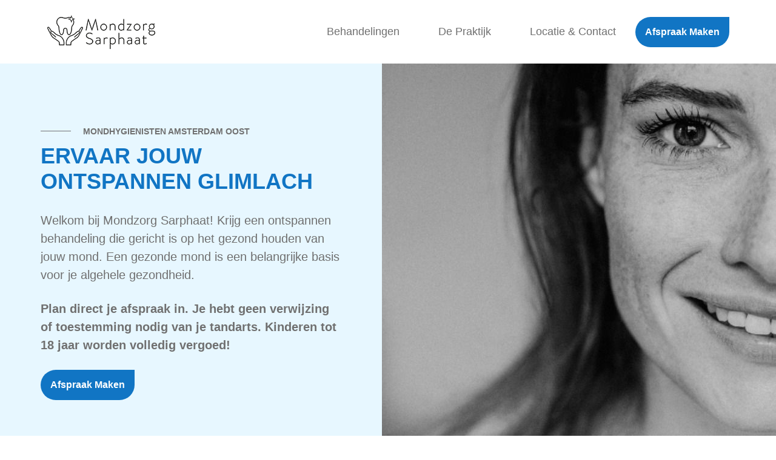

--- FILE ---
content_type: text/html; charset=UTF-8
request_url: https://www.mondzorgsarphaat.nl/
body_size: 49971
content:
<!DOCTYPE html><html lang="nl"><head><meta charSet="utf-8"/><meta http-equiv="x-ua-compatible" content="ie=edge"/><meta name="viewport" content="width=device-width, initial-scale=1, shrink-to-fit=no"/><meta name="generator" content="Gatsby 4.25.8"/><meta data-react-helmet="true" name="description" content="Een ontspannen mondzorg behandeling in Amsterdam Oost vlakbij het Sarphatipark. Ervaar mondhygiene op een nieuwe manier."/><meta data-react-helmet="true" name="image" content="https://www.mondzorgsarphaat.nl/logo.webp"/><meta data-react-helmet="true" property="og:url" content="https://www.mondzorgsarphaat.nl/"/><meta data-react-helmet="true" property="og:title" content="Mondzorg Sarphaat Amsterdam Oost - Een ontspannen glimlach"/><meta data-react-helmet="true" property="og:description" content="Een ontspannen mondzorg behandeling in Amsterdam Oost vlakbij het Sarphatipark. Ervaar mondhygiene op een nieuwe manier."/><meta data-react-helmet="true" property="og:image" content="https://www.mondzorgsarphaat.nl/logo.webp"/><meta data-react-helmet="true" name="twitter:card" content="summary_large_image"/><meta data-react-helmet="true" name="twitter:creator" content="@mondzorgsarphaat"/><meta data-react-helmet="true" name="twitter:title" content="Mondzorg Sarphaat Amsterdam Oost - Een ontspannen glimlach"/><meta data-react-helmet="true" name="twitter:description" content="Een ontspannen mondzorg behandeling in Amsterdam Oost vlakbij het Sarphatipark. Ervaar mondhygiene op een nieuwe manier."/><meta data-react-helmet="true" name="twitter:image" content="https://www.mondzorgsarphaat.nl/logo.webp"/><meta name="theme-color" content="#9bd4fd"/><style data-href="/styles.f3c6308ad04a7e7b5acd.css" data-identity="gatsby-global-css">.leaflet-image-layer,.leaflet-layer,.leaflet-marker-icon,.leaflet-marker-shadow,.leaflet-pane,.leaflet-pane>canvas,.leaflet-pane>svg,.leaflet-tile,.leaflet-tile-container,.leaflet-zoom-box{left:0;position:absolute;top:0}.leaflet-container{overflow:hidden}.leaflet-marker-icon,.leaflet-marker-shadow,.leaflet-tile{-webkit-user-drag:none;-webkit-user-select:none;-moz-user-select:none;user-select:none}.leaflet-tile::selection{background:transparent}.leaflet-safari .leaflet-tile{image-rendering:-webkit-optimize-contrast}.leaflet-safari .leaflet-tile-container{height:1600px;-webkit-transform-origin:0 0;width:1600px}.leaflet-marker-icon,.leaflet-marker-shadow{display:block}.leaflet-container .leaflet-overlay-pane svg{max-height:none!important;max-width:none!important}.leaflet-container .leaflet-marker-pane img,.leaflet-container .leaflet-shadow-pane img,.leaflet-container .leaflet-tile,.leaflet-container .leaflet-tile-pane img,.leaflet-container img.leaflet-image-layer{max-height:none!important;max-width:none!important;padding:0;width:auto}.leaflet-container img.leaflet-tile{mix-blend-mode:plus-lighter}.leaflet-container.leaflet-touch-zoom{-ms-touch-action:pan-x pan-y;touch-action:pan-x pan-y}.leaflet-container.leaflet-touch-drag{-ms-touch-action:pinch-zoom;touch-action:none;touch-action:pinch-zoom}.leaflet-container.leaflet-touch-drag.leaflet-touch-zoom{-ms-touch-action:none;touch-action:none}.leaflet-container{-webkit-tap-highlight-color:transparent}.leaflet-container a{-webkit-tap-highlight-color:rgba(51,181,229,.4)}.leaflet-tile{filter:inherit;visibility:hidden}.leaflet-tile-loaded{visibility:inherit}.leaflet-zoom-box{-moz-box-sizing:border-box;box-sizing:border-box;height:0;width:0;z-index:800}.leaflet-overlay-pane svg{-moz-user-select:none}.leaflet-pane{z-index:400}.leaflet-tile-pane{z-index:200}.leaflet-overlay-pane{z-index:400}.leaflet-shadow-pane{z-index:500}.leaflet-marker-pane{z-index:600}.leaflet-tooltip-pane{z-index:650}.leaflet-popup-pane{z-index:700}.leaflet-map-pane canvas{z-index:100}.leaflet-map-pane svg{z-index:200}.leaflet-vml-shape{height:1px;width:1px}.lvml{behavior:url(#default#VML);display:inline-block;position:absolute}.leaflet-control{pointer-events:visiblePainted;pointer-events:auto;position:relative;z-index:800}.leaflet-bottom,.leaflet-top{pointer-events:none;position:absolute;z-index:1000}.leaflet-top{top:0}.leaflet-right{right:0}.leaflet-bottom{bottom:0}.leaflet-left{left:0}.leaflet-control{clear:both;float:left}.leaflet-right .leaflet-control{float:right}.leaflet-top .leaflet-control{margin-top:10px}.leaflet-bottom .leaflet-control{margin-bottom:10px}.leaflet-left .leaflet-control{margin-left:10px}.leaflet-right .leaflet-control{margin-right:10px}.leaflet-fade-anim .leaflet-popup{opacity:0;-webkit-transition:opacity .2s linear;-moz-transition:opacity .2s linear;transition:opacity .2s linear}.leaflet-fade-anim .leaflet-map-pane .leaflet-popup{opacity:1}.leaflet-zoom-animated{-webkit-transform-origin:0 0;-ms-transform-origin:0 0;transform-origin:0 0}svg.leaflet-zoom-animated{will-change:transform}.leaflet-zoom-anim .leaflet-zoom-animated{-webkit-transition:-webkit-transform .25s cubic-bezier(0,0,.25,1);-moz-transition:-moz-transform .25s cubic-bezier(0,0,.25,1);transition:transform .25s cubic-bezier(0,0,.25,1)}.leaflet-pan-anim .leaflet-tile,.leaflet-zoom-anim .leaflet-tile{-webkit-transition:none;-moz-transition:none;transition:none}.leaflet-zoom-anim .leaflet-zoom-hide{visibility:hidden}.leaflet-interactive{cursor:pointer}.leaflet-grab{cursor:-webkit-grab;cursor:-moz-grab;cursor:grab}.leaflet-crosshair,.leaflet-crosshair .leaflet-interactive{cursor:crosshair}.leaflet-control,.leaflet-popup-pane{cursor:auto}.leaflet-dragging .leaflet-grab,.leaflet-dragging .leaflet-grab .leaflet-interactive,.leaflet-dragging .leaflet-marker-draggable{cursor:move;cursor:-webkit-grabbing;cursor:-moz-grabbing;cursor:grabbing}.leaflet-image-layer,.leaflet-marker-icon,.leaflet-marker-shadow,.leaflet-pane>svg path,.leaflet-tile-container{pointer-events:none}.leaflet-image-layer.leaflet-interactive,.leaflet-marker-icon.leaflet-interactive,.leaflet-pane>svg path.leaflet-interactive,svg.leaflet-image-layer.leaflet-interactive path{pointer-events:visiblePainted;pointer-events:auto}.leaflet-container{background:#ddd;outline-offset:1px}.leaflet-container a{color:#0078a8}.leaflet-zoom-box{background:hsla(0,0%,100%,.5);border:2px dotted #38f}.leaflet-container{font-family:Helvetica Neue,Arial,Helvetica,sans-serif;font-size:12px;font-size:.75rem;line-height:1.5}.leaflet-bar{border-radius:4px;box-shadow:0 1px 5px rgba(0,0,0,.65)}.leaflet-bar a{background-color:#fff;border-bottom:1px solid #ccc;color:#000;display:block;height:26px;line-height:26px;text-align:center;text-decoration:none;width:26px}.leaflet-bar a,.leaflet-control-layers-toggle{background-position:50% 50%;background-repeat:no-repeat;display:block}.leaflet-bar a:focus,.leaflet-bar a:hover{background-color:#f4f4f4}.leaflet-bar a:first-child{border-top-left-radius:4px;border-top-right-radius:4px}.leaflet-bar a:last-child{border-bottom:none;border-bottom-left-radius:4px;border-bottom-right-radius:4px}.leaflet-bar a.leaflet-disabled{background-color:#f4f4f4;color:#bbb;cursor:default}.leaflet-touch .leaflet-bar a{height:30px;line-height:30px;width:30px}.leaflet-touch .leaflet-bar a:first-child{border-top-left-radius:2px;border-top-right-radius:2px}.leaflet-touch .leaflet-bar a:last-child{border-bottom-left-radius:2px;border-bottom-right-radius:2px}.leaflet-control-zoom-in,.leaflet-control-zoom-out{font:700 18px Lucida Console,Monaco,monospace;text-indent:1px}.leaflet-touch .leaflet-control-zoom-in,.leaflet-touch .leaflet-control-zoom-out{font-size:22px}.leaflet-control-layers{background:#fff;border-radius:5px;box-shadow:0 1px 5px rgba(0,0,0,.4)}.leaflet-control-layers-toggle{background-image:url([data-uri]);height:36px;width:36px}.leaflet-retina .leaflet-control-layers-toggle{background-image:url([data-uri]);background-size:26px 26px}.leaflet-touch .leaflet-control-layers-toggle{height:44px;width:44px}.leaflet-control-layers .leaflet-control-layers-list,.leaflet-control-layers-expanded .leaflet-control-layers-toggle{display:none}.leaflet-control-layers-expanded .leaflet-control-layers-list{display:block;position:relative}.leaflet-control-layers-expanded{background:#fff;color:#333;padding:6px 10px 6px 6px}.leaflet-control-layers-scrollbar{overflow-x:hidden;overflow-y:scroll;padding-right:5px}.leaflet-control-layers-selector{margin-top:2px;position:relative;top:1px}.leaflet-control-layers label{display:block;font-size:13px;font-size:1.08333em}.leaflet-control-layers-separator{border-top:1px solid #ddd;height:0;margin:5px -10px 5px -6px}.leaflet-default-icon-path{background-image:url([data-uri])}.leaflet-container .leaflet-control-attribution{background:#fff;background:hsla(0,0%,100%,.8);margin:0}.leaflet-control-attribution,.leaflet-control-scale-line{color:#333;line-height:1.4;padding:0 5px}.leaflet-control-attribution a{text-decoration:none}.leaflet-control-attribution a:focus,.leaflet-control-attribution a:hover{text-decoration:underline}.leaflet-attribution-flag{display:inline!important;height:.6669em;vertical-align:baseline!important;width:1em}.leaflet-left .leaflet-control-scale{margin-left:5px}.leaflet-bottom .leaflet-control-scale{margin-bottom:5px}.leaflet-control-scale-line{background:hsla(0,0%,100%,.8);border:2px solid #777;border-top:none;-moz-box-sizing:border-box;box-sizing:border-box;line-height:1.1;padding:2px 5px 1px;text-shadow:1px 1px #fff;white-space:nowrap}.leaflet-control-scale-line:not(:first-child){border-bottom:none;border-top:2px solid #777;margin-top:-2px}.leaflet-control-scale-line:not(:first-child):not(:last-child){border-bottom:2px solid #777}.leaflet-touch .leaflet-bar,.leaflet-touch .leaflet-control-attribution,.leaflet-touch .leaflet-control-layers{box-shadow:none}.leaflet-touch .leaflet-bar,.leaflet-touch .leaflet-control-layers{background-clip:padding-box;border:2px solid rgba(0,0,0,.2)}.leaflet-popup{margin-bottom:20px;position:absolute;text-align:center}.leaflet-popup-content-wrapper{border-radius:12px;padding:1px;text-align:left}.leaflet-popup-content{font-size:13px;font-size:1.08333em;line-height:1.3;margin:13px 24px 13px 20px;min-height:1px}.leaflet-popup-content p{margin:1.3em 0}.leaflet-popup-tip-container{height:20px;left:50%;margin-left:-20px;margin-top:-1px;overflow:hidden;pointer-events:none;position:absolute;width:40px}.leaflet-popup-tip{height:17px;margin:-10px auto 0;padding:1px;pointer-events:auto;-webkit-transform:rotate(45deg);-moz-transform:rotate(45deg);-ms-transform:rotate(45deg);transform:rotate(45deg);width:17px}.leaflet-popup-content-wrapper,.leaflet-popup-tip{background:#fff;box-shadow:0 3px 14px rgba(0,0,0,.4);color:#333}.leaflet-container a.leaflet-popup-close-button{background:transparent;border:none;color:#757575;font:16px/24px Tahoma,Verdana,sans-serif;height:24px;position:absolute;right:0;text-align:center;text-decoration:none;top:0;width:24px}.leaflet-container a.leaflet-popup-close-button:focus,.leaflet-container a.leaflet-popup-close-button:hover{color:#585858}.leaflet-popup-scrolled{overflow:auto}.leaflet-oldie .leaflet-popup-content-wrapper{-ms-zoom:1}.leaflet-oldie .leaflet-popup-tip{-ms-filter:"progid:DXImageTransform.Microsoft.Matrix(M11=0.70710678, M12=0.70710678, M21=-0.70710678, M22=0.70710678)";filter:progid:DXImageTransform.Microsoft.Matrix(M11=0.70710678,M12=0.70710678,M21=-0.70710678,M22=0.70710678);margin:0 auto;width:24px}.leaflet-oldie .leaflet-control-layers,.leaflet-oldie .leaflet-control-zoom,.leaflet-oldie .leaflet-popup-content-wrapper,.leaflet-oldie .leaflet-popup-tip{border:1px solid #999}.leaflet-div-icon{background:#fff;border:1px solid #666}.leaflet-tooltip{background-color:#fff;border:1px solid #fff;border-radius:3px;box-shadow:0 1px 3px rgba(0,0,0,.4);color:#222;padding:6px;pointer-events:none;position:absolute;-webkit-user-select:none;-moz-user-select:none;-ms-user-select:none;user-select:none;white-space:nowrap}.leaflet-tooltip.leaflet-interactive{cursor:pointer;pointer-events:auto}.leaflet-tooltip-bottom:before,.leaflet-tooltip-left:before,.leaflet-tooltip-right:before,.leaflet-tooltip-top:before{background:transparent;border:6px solid transparent;content:"";pointer-events:none;position:absolute}.leaflet-tooltip-bottom{margin-top:6px}.leaflet-tooltip-top{margin-top:-6px}.leaflet-tooltip-bottom:before,.leaflet-tooltip-top:before{left:50%;margin-left:-6px}.leaflet-tooltip-top:before{border-top-color:#fff;bottom:0;margin-bottom:-12px}.leaflet-tooltip-bottom:before{border-bottom-color:#fff;margin-left:-6px;margin-top:-12px;top:0}.leaflet-tooltip-left{margin-left:-6px}.leaflet-tooltip-right{margin-left:6px}.leaflet-tooltip-left:before,.leaflet-tooltip-right:before{margin-top:-6px;top:50%}.leaflet-tooltip-left:before{border-left-color:#fff;margin-right:-12px;right:0}.leaflet-tooltip-right:before{border-right-color:#fff;left:0;margin-left:-12px}@media print{.leaflet-control{-webkit-print-color-adjust:exact;print-color-adjust:exact}}/*!
 * Bootstrap v5.1.3 (https://getbootstrap.com/)
 * Copyright 2011-2021 The Bootstrap Authors
 * Copyright 2011-2021 Twitter, Inc.
 * Licensed under MIT (https://github.com/twbs/bootstrap/blob/main/LICENSE)
 */:root{--bs-blue:#0d6efd;--bs-indigo:#6610f2;--bs-purple:#6f42c1;--bs-pink:#d63384;--bs-red:#dc3545;--bs-orange:#fd7e14;--bs-yellow:#ffc107;--bs-green:#198754;--bs-teal:#20c997;--bs-cyan:#0dcaf0;--bs-white:#fff;--bs-gray:#6c757d;--bs-gray-dark:#343a40;--bs-gray-100:#f8f9fa;--bs-gray-200:#e9ecef;--bs-gray-300:#dee2e6;--bs-gray-400:#ced4da;--bs-gray-500:#adb5bd;--bs-gray-600:#6c757d;--bs-gray-700:#495057;--bs-gray-800:#343a40;--bs-gray-900:#212529;--bs-primary:#0d6efd;--bs-secondary:#6c757d;--bs-success:#198754;--bs-info:#0dcaf0;--bs-warning:#ffc107;--bs-danger:#dc3545;--bs-light:#f8f9fa;--bs-dark:#212529;--bs-primary-rgb:13,110,253;--bs-secondary-rgb:108,117,125;--bs-success-rgb:25,135,84;--bs-info-rgb:13,202,240;--bs-warning-rgb:255,193,7;--bs-danger-rgb:220,53,69;--bs-light-rgb:248,249,250;--bs-dark-rgb:33,37,41;--bs-white-rgb:255,255,255;--bs-black-rgb:0,0,0;--bs-body-color-rgb:33,37,41;--bs-body-bg-rgb:255,255,255;--bs-font-sans-serif:system-ui,-apple-system,"Segoe UI",Roboto,"Helvetica Neue",Arial,"Noto Sans","Liberation Sans",sans-serif,"Apple Color Emoji","Segoe UI Emoji","Segoe UI Symbol","Noto Color Emoji";--bs-font-monospace:SFMono-Regular,Menlo,Monaco,Consolas,"Liberation Mono","Courier New",monospace;--bs-gradient:linear-gradient(180deg,hsla(0,0%,100%,.15),hsla(0,0%,100%,0));--bs-body-font-family:var(--bs-font-sans-serif);--bs-body-font-size:1rem;--bs-body-font-weight:400;--bs-body-line-height:1.5;--bs-body-color:#212529;--bs-body-bg:#fff}*,:after,:before{box-sizing:border-box}@media(prefers-reduced-motion:no-preference){:root{scroll-behavior:smooth}}body{-webkit-text-size-adjust:100%;-webkit-tap-highlight-color:rgba(0,0,0,0);background-color:var(--bs-body-bg);color:var(--bs-body-color);font-family:var(--bs-body-font-family);font-size:var(--bs-body-font-size);font-weight:var(--bs-body-font-weight);line-height:var(--bs-body-line-height);text-align:var(--bs-body-text-align)}hr{background-color:currentColor;border:0;color:inherit;margin:1rem 0;opacity:.25}hr:not([size]){height:1px}.h1,.h2,.h3,.h4,.h5,.h6,h1,h2,h3,h4,h5,h6{font-weight:500;line-height:1.2;margin-bottom:.5rem;margin-top:0}.h1,h1{font-size:calc(1.375rem + 1.5vw)}@media(min-width:1200px){.h1,h1{font-size:2.5rem}}.h2,h2{font-size:calc(1.325rem + .9vw)}@media(min-width:1200px){.h2,h2{font-size:2rem}}.h3,h3{font-size:calc(1.3rem + .6vw)}@media(min-width:1200px){.h3,h3{font-size:1.75rem}}.h4,h4{font-size:calc(1.275rem + .3vw)}@media(min-width:1200px){.h4,h4{font-size:1.5rem}}.h5,h5{font-size:1.25rem}.h6,h6{font-size:1rem}p{margin-bottom:1rem;margin-top:0}abbr[data-bs-original-title],abbr[title]{cursor:help;-webkit-text-decoration:underline dotted;text-decoration:underline dotted;-webkit-text-decoration-skip-ink:none;text-decoration-skip-ink:none}address{font-style:normal;line-height:inherit;margin-bottom:1rem}ol,ul{padding-left:2rem}dl,ol,ul{margin-bottom:1rem;margin-top:0}ol ol,ol ul,ul ol,ul ul{margin-bottom:0}dt{font-weight:700}dd{margin-bottom:.5rem;margin-left:0}blockquote{margin:0 0 1rem}.small,small{font-size:.875em}.mark,mark{background-color:#fcf8e3;padding:.2em}sub,sup{font-size:.75em}a{color:#0d6efd;text-decoration:underline}a:hover{color:#0a58ca}a:not([href]):not([class]),a:not([href]):not([class]):hover{color:inherit;text-decoration:none}code,kbd,pre,samp{direction:ltr;font-family:var(--bs-font-monospace);font-size:1em;unicode-bidi:bidi-override}pre{display:block;font-size:.875em;margin-bottom:1rem;margin-top:0;overflow:auto}pre code{color:inherit;font-size:inherit;word-break:normal}code{word-wrap:break-word;color:#d63384;font-size:.875em}a>code{color:inherit}kbd{background-color:#212529;border-radius:.2rem;color:#fff;font-size:.875em;padding:.2rem .4rem}kbd kbd{font-size:1em;font-weight:700;padding:0}figure{margin:0 0 1rem}img,svg{vertical-align:middle}table{border-collapse:collapse;caption-side:bottom}caption{color:#6c757d;padding-bottom:.5rem;padding-top:.5rem;text-align:left}th{text-align:inherit;text-align:-webkit-match-parent}tbody,td,tfoot,th,thead,tr{border:0 solid;border-color:inherit}label{display:inline-block}button{border-radius:0}button:focus:not(:focus-visible){outline:0}button,input,optgroup,select,textarea{font-size:inherit;line-height:inherit}[role=button]{cursor:pointer}select{word-wrap:normal}select:disabled{opacity:1}[list]::-webkit-calendar-picker-indicator{display:none}[type=button]:not(:disabled),[type=reset]:not(:disabled),[type=submit]:not(:disabled),button:not(:disabled){cursor:pointer}::-moz-focus-inner{border-style:none;padding:0}textarea{resize:vertical}fieldset{border:0;margin:0;min-width:0;padding:0}legend{float:left;font-size:calc(1.275rem + .3vw);line-height:inherit;margin-bottom:.5rem;width:100%}@media(min-width:1200px){legend{font-size:1.5rem}}legend+*{clear:left}::-webkit-datetime-edit-day-field,::-webkit-datetime-edit-fields-wrapper,::-webkit-datetime-edit-hour-field,::-webkit-datetime-edit-minute,::-webkit-datetime-edit-month-field,::-webkit-datetime-edit-text,::-webkit-datetime-edit-year-field{padding:0}::-webkit-inner-spin-button{height:auto}::-webkit-search-decoration{-webkit-appearance:none}::-webkit-color-swatch-wrapper{padding:0}::file-selector-button{font:inherit}output{display:inline-block}iframe{border:0}summary{cursor:pointer}[hidden]{display:none!important}.lead{font-size:1.25rem;font-weight:300}.display-1{font-size:calc(1.625rem + 4.5vw);font-weight:300;line-height:1.2}@media(min-width:1200px){.display-1{font-size:5rem}}.display-2{font-size:calc(1.575rem + 3.9vw);font-weight:300;line-height:1.2}@media(min-width:1200px){.display-2{font-size:4.5rem}}.display-3{font-size:calc(1.525rem + 3.3vw);font-weight:300;line-height:1.2}@media(min-width:1200px){.display-3{font-size:4rem}}.display-4{font-size:calc(1.475rem + 2.7vw);font-weight:300;line-height:1.2}@media(min-width:1200px){.display-4{font-size:3.5rem}}.display-5{font-size:calc(1.425rem + 2.1vw);font-weight:300;line-height:1.2}@media(min-width:1200px){.display-5{font-size:3rem}}.display-6{font-size:calc(1.375rem + 1.5vw);font-weight:300;line-height:1.2}@media(min-width:1200px){.display-6{font-size:2.5rem}}.list-inline,.list-unstyled{list-style:none;padding-left:0}.list-inline-item{display:inline-block}.list-inline-item:not(:last-child){margin-right:.5rem}.initialism{font-size:.875em;text-transform:uppercase}.blockquote{font-size:1.25rem;margin-bottom:1rem}.blockquote>:last-child{margin-bottom:0}.blockquote-footer{color:#6c757d;font-size:.875em;margin-bottom:1rem;margin-top:-1rem}.blockquote-footer:before{content:"— "}.img-fluid,.img-thumbnail{height:auto;max-width:100%}.img-thumbnail{background-color:#fff;border:1px solid #dee2e6;border-radius:.25rem;padding:.25rem}.figure{display:inline-block}.figure-img{line-height:1;margin-bottom:.5rem}.figure-caption{color:#6c757d;font-size:.875em}.container,.container-fluid,.container-lg,.container-md,.container-sm,.container-xl,.container-xxl{margin-left:auto;margin-right:auto;padding-left:var(--bs-gutter-x,.75rem);padding-right:var(--bs-gutter-x,.75rem);width:100%}@media(min-width:576px){.container,.container-sm{max-width:540px}}@media(min-width:768px){.container,.container-md,.container-sm{max-width:720px}}@media(min-width:992px){.container,.container-lg,.container-md,.container-sm{max-width:960px}}@media(min-width:1200px){.container,.container-lg,.container-md,.container-sm,.container-xl{max-width:1140px}}@media(min-width:1400px){.container,.container-lg,.container-md,.container-sm,.container-xl,.container-xxl{max-width:1320px}}.row{--bs-gutter-x:1.5rem;--bs-gutter-y:0;display:flex;flex-wrap:wrap;margin-left:calc(var(--bs-gutter-x)*-.5);margin-right:calc(var(--bs-gutter-x)*-.5);margin-top:calc(var(--bs-gutter-y)*-1)}.row>*{flex-shrink:0;margin-top:var(--bs-gutter-y);max-width:100%;padding-left:calc(var(--bs-gutter-x)*.5);padding-right:calc(var(--bs-gutter-x)*.5);width:100%}.col{flex:1 0}.row-cols-auto>*{flex:0 0 auto;width:auto}.row-cols-1>*{flex:0 0 auto;width:100%}.row-cols-2>*{flex:0 0 auto;width:50%}.row-cols-3>*{flex:0 0 auto;width:33.3333333333%}.row-cols-4>*{flex:0 0 auto;width:25%}.row-cols-5>*{flex:0 0 auto;width:20%}.row-cols-6>*{flex:0 0 auto;width:16.6666666667%}.col-auto{flex:0 0 auto;width:auto}.col-1{flex:0 0 auto;width:8.33333333%}.col-2{flex:0 0 auto;width:16.66666667%}.col-3{flex:0 0 auto;width:25%}.col-4{flex:0 0 auto;width:33.33333333%}.col-5{flex:0 0 auto;width:41.66666667%}.col-6{flex:0 0 auto;width:50%}.col-7{flex:0 0 auto;width:58.33333333%}.col-8{flex:0 0 auto;width:66.66666667%}.col-9{flex:0 0 auto;width:75%}.col-10{flex:0 0 auto;width:83.33333333%}.col-11{flex:0 0 auto;width:91.66666667%}.col-12{flex:0 0 auto;width:100%}.offset-1{margin-left:8.33333333%}.offset-2{margin-left:16.66666667%}.offset-3{margin-left:25%}.offset-4{margin-left:33.33333333%}.offset-5{margin-left:41.66666667%}.offset-6{margin-left:50%}.offset-7{margin-left:58.33333333%}.offset-8{margin-left:66.66666667%}.offset-9{margin-left:75%}.offset-10{margin-left:83.33333333%}.offset-11{margin-left:91.66666667%}.g-0,.gx-0{--bs-gutter-x:0}.g-0,.gy-0{--bs-gutter-y:0}.g-1,.gx-1{--bs-gutter-x:0.25rem}.g-1,.gy-1{--bs-gutter-y:0.25rem}.g-2,.gx-2{--bs-gutter-x:0.5rem}.g-2,.gy-2{--bs-gutter-y:0.5rem}.g-3,.gx-3{--bs-gutter-x:1rem}.g-3,.gy-3{--bs-gutter-y:1rem}.g-4,.gx-4{--bs-gutter-x:1.5rem}.g-4,.gy-4{--bs-gutter-y:1.5rem}.g-5,.gx-5{--bs-gutter-x:3rem}.g-5,.gy-5{--bs-gutter-y:3rem}@media(min-width:576px){.col-sm{flex:1 0}.row-cols-sm-auto>*{flex:0 0 auto;width:auto}.row-cols-sm-1>*{flex:0 0 auto;width:100%}.row-cols-sm-2>*{flex:0 0 auto;width:50%}.row-cols-sm-3>*{flex:0 0 auto;width:33.3333333333%}.row-cols-sm-4>*{flex:0 0 auto;width:25%}.row-cols-sm-5>*{flex:0 0 auto;width:20%}.row-cols-sm-6>*{flex:0 0 auto;width:16.6666666667%}.col-sm-auto{flex:0 0 auto;width:auto}.col-sm-1{flex:0 0 auto;width:8.33333333%}.col-sm-2{flex:0 0 auto;width:16.66666667%}.col-sm-3{flex:0 0 auto;width:25%}.col-sm-4{flex:0 0 auto;width:33.33333333%}.col-sm-5{flex:0 0 auto;width:41.66666667%}.col-sm-6{flex:0 0 auto;width:50%}.col-sm-7{flex:0 0 auto;width:58.33333333%}.col-sm-8{flex:0 0 auto;width:66.66666667%}.col-sm-9{flex:0 0 auto;width:75%}.col-sm-10{flex:0 0 auto;width:83.33333333%}.col-sm-11{flex:0 0 auto;width:91.66666667%}.col-sm-12{flex:0 0 auto;width:100%}.offset-sm-0{margin-left:0}.offset-sm-1{margin-left:8.33333333%}.offset-sm-2{margin-left:16.66666667%}.offset-sm-3{margin-left:25%}.offset-sm-4{margin-left:33.33333333%}.offset-sm-5{margin-left:41.66666667%}.offset-sm-6{margin-left:50%}.offset-sm-7{margin-left:58.33333333%}.offset-sm-8{margin-left:66.66666667%}.offset-sm-9{margin-left:75%}.offset-sm-10{margin-left:83.33333333%}.offset-sm-11{margin-left:91.66666667%}.g-sm-0,.gx-sm-0{--bs-gutter-x:0}.g-sm-0,.gy-sm-0{--bs-gutter-y:0}.g-sm-1,.gx-sm-1{--bs-gutter-x:0.25rem}.g-sm-1,.gy-sm-1{--bs-gutter-y:0.25rem}.g-sm-2,.gx-sm-2{--bs-gutter-x:0.5rem}.g-sm-2,.gy-sm-2{--bs-gutter-y:0.5rem}.g-sm-3,.gx-sm-3{--bs-gutter-x:1rem}.g-sm-3,.gy-sm-3{--bs-gutter-y:1rem}.g-sm-4,.gx-sm-4{--bs-gutter-x:1.5rem}.g-sm-4,.gy-sm-4{--bs-gutter-y:1.5rem}.g-sm-5,.gx-sm-5{--bs-gutter-x:3rem}.g-sm-5,.gy-sm-5{--bs-gutter-y:3rem}}@media(min-width:768px){.col-md{flex:1 0}.row-cols-md-auto>*{flex:0 0 auto;width:auto}.row-cols-md-1>*{flex:0 0 auto;width:100%}.row-cols-md-2>*{flex:0 0 auto;width:50%}.row-cols-md-3>*{flex:0 0 auto;width:33.3333333333%}.row-cols-md-4>*{flex:0 0 auto;width:25%}.row-cols-md-5>*{flex:0 0 auto;width:20%}.row-cols-md-6>*{flex:0 0 auto;width:16.6666666667%}.col-md-auto{flex:0 0 auto;width:auto}.col-md-1{flex:0 0 auto;width:8.33333333%}.col-md-2{flex:0 0 auto;width:16.66666667%}.col-md-3{flex:0 0 auto;width:25%}.col-md-4{flex:0 0 auto;width:33.33333333%}.col-md-5{flex:0 0 auto;width:41.66666667%}.col-md-6{flex:0 0 auto;width:50%}.col-md-7{flex:0 0 auto;width:58.33333333%}.col-md-8{flex:0 0 auto;width:66.66666667%}.col-md-9{flex:0 0 auto;width:75%}.col-md-10{flex:0 0 auto;width:83.33333333%}.col-md-11{flex:0 0 auto;width:91.66666667%}.col-md-12{flex:0 0 auto;width:100%}.offset-md-0{margin-left:0}.offset-md-1{margin-left:8.33333333%}.offset-md-2{margin-left:16.66666667%}.offset-md-3{margin-left:25%}.offset-md-4{margin-left:33.33333333%}.offset-md-5{margin-left:41.66666667%}.offset-md-6{margin-left:50%}.offset-md-7{margin-left:58.33333333%}.offset-md-8{margin-left:66.66666667%}.offset-md-9{margin-left:75%}.offset-md-10{margin-left:83.33333333%}.offset-md-11{margin-left:91.66666667%}.g-md-0,.gx-md-0{--bs-gutter-x:0}.g-md-0,.gy-md-0{--bs-gutter-y:0}.g-md-1,.gx-md-1{--bs-gutter-x:0.25rem}.g-md-1,.gy-md-1{--bs-gutter-y:0.25rem}.g-md-2,.gx-md-2{--bs-gutter-x:0.5rem}.g-md-2,.gy-md-2{--bs-gutter-y:0.5rem}.g-md-3,.gx-md-3{--bs-gutter-x:1rem}.g-md-3,.gy-md-3{--bs-gutter-y:1rem}.g-md-4,.gx-md-4{--bs-gutter-x:1.5rem}.g-md-4,.gy-md-4{--bs-gutter-y:1.5rem}.g-md-5,.gx-md-5{--bs-gutter-x:3rem}.g-md-5,.gy-md-5{--bs-gutter-y:3rem}}@media(min-width:992px){.col-lg{flex:1 0}.row-cols-lg-auto>*{flex:0 0 auto;width:auto}.row-cols-lg-1>*{flex:0 0 auto;width:100%}.row-cols-lg-2>*{flex:0 0 auto;width:50%}.row-cols-lg-3>*{flex:0 0 auto;width:33.3333333333%}.row-cols-lg-4>*{flex:0 0 auto;width:25%}.row-cols-lg-5>*{flex:0 0 auto;width:20%}.row-cols-lg-6>*{flex:0 0 auto;width:16.6666666667%}.col-lg-auto{flex:0 0 auto;width:auto}.col-lg-1{flex:0 0 auto;width:8.33333333%}.col-lg-2{flex:0 0 auto;width:16.66666667%}.col-lg-3{flex:0 0 auto;width:25%}.col-lg-4{flex:0 0 auto;width:33.33333333%}.col-lg-5{flex:0 0 auto;width:41.66666667%}.col-lg-6{flex:0 0 auto;width:50%}.col-lg-7{flex:0 0 auto;width:58.33333333%}.col-lg-8{flex:0 0 auto;width:66.66666667%}.col-lg-9{flex:0 0 auto;width:75%}.col-lg-10{flex:0 0 auto;width:83.33333333%}.col-lg-11{flex:0 0 auto;width:91.66666667%}.col-lg-12{flex:0 0 auto;width:100%}.offset-lg-0{margin-left:0}.offset-lg-1{margin-left:8.33333333%}.offset-lg-2{margin-left:16.66666667%}.offset-lg-3{margin-left:25%}.offset-lg-4{margin-left:33.33333333%}.offset-lg-5{margin-left:41.66666667%}.offset-lg-6{margin-left:50%}.offset-lg-7{margin-left:58.33333333%}.offset-lg-8{margin-left:66.66666667%}.offset-lg-9{margin-left:75%}.offset-lg-10{margin-left:83.33333333%}.offset-lg-11{margin-left:91.66666667%}.g-lg-0,.gx-lg-0{--bs-gutter-x:0}.g-lg-0,.gy-lg-0{--bs-gutter-y:0}.g-lg-1,.gx-lg-1{--bs-gutter-x:0.25rem}.g-lg-1,.gy-lg-1{--bs-gutter-y:0.25rem}.g-lg-2,.gx-lg-2{--bs-gutter-x:0.5rem}.g-lg-2,.gy-lg-2{--bs-gutter-y:0.5rem}.g-lg-3,.gx-lg-3{--bs-gutter-x:1rem}.g-lg-3,.gy-lg-3{--bs-gutter-y:1rem}.g-lg-4,.gx-lg-4{--bs-gutter-x:1.5rem}.g-lg-4,.gy-lg-4{--bs-gutter-y:1.5rem}.g-lg-5,.gx-lg-5{--bs-gutter-x:3rem}.g-lg-5,.gy-lg-5{--bs-gutter-y:3rem}}@media(min-width:1200px){.col-xl{flex:1 0}.row-cols-xl-auto>*{flex:0 0 auto;width:auto}.row-cols-xl-1>*{flex:0 0 auto;width:100%}.row-cols-xl-2>*{flex:0 0 auto;width:50%}.row-cols-xl-3>*{flex:0 0 auto;width:33.3333333333%}.row-cols-xl-4>*{flex:0 0 auto;width:25%}.row-cols-xl-5>*{flex:0 0 auto;width:20%}.row-cols-xl-6>*{flex:0 0 auto;width:16.6666666667%}.col-xl-auto{flex:0 0 auto;width:auto}.col-xl-1{flex:0 0 auto;width:8.33333333%}.col-xl-2{flex:0 0 auto;width:16.66666667%}.col-xl-3{flex:0 0 auto;width:25%}.col-xl-4{flex:0 0 auto;width:33.33333333%}.col-xl-5{flex:0 0 auto;width:41.66666667%}.col-xl-6{flex:0 0 auto;width:50%}.col-xl-7{flex:0 0 auto;width:58.33333333%}.col-xl-8{flex:0 0 auto;width:66.66666667%}.col-xl-9{flex:0 0 auto;width:75%}.col-xl-10{flex:0 0 auto;width:83.33333333%}.col-xl-11{flex:0 0 auto;width:91.66666667%}.col-xl-12{flex:0 0 auto;width:100%}.offset-xl-0{margin-left:0}.offset-xl-1{margin-left:8.33333333%}.offset-xl-2{margin-left:16.66666667%}.offset-xl-3{margin-left:25%}.offset-xl-4{margin-left:33.33333333%}.offset-xl-5{margin-left:41.66666667%}.offset-xl-6{margin-left:50%}.offset-xl-7{margin-left:58.33333333%}.offset-xl-8{margin-left:66.66666667%}.offset-xl-9{margin-left:75%}.offset-xl-10{margin-left:83.33333333%}.offset-xl-11{margin-left:91.66666667%}.g-xl-0,.gx-xl-0{--bs-gutter-x:0}.g-xl-0,.gy-xl-0{--bs-gutter-y:0}.g-xl-1,.gx-xl-1{--bs-gutter-x:0.25rem}.g-xl-1,.gy-xl-1{--bs-gutter-y:0.25rem}.g-xl-2,.gx-xl-2{--bs-gutter-x:0.5rem}.g-xl-2,.gy-xl-2{--bs-gutter-y:0.5rem}.g-xl-3,.gx-xl-3{--bs-gutter-x:1rem}.g-xl-3,.gy-xl-3{--bs-gutter-y:1rem}.g-xl-4,.gx-xl-4{--bs-gutter-x:1.5rem}.g-xl-4,.gy-xl-4{--bs-gutter-y:1.5rem}.g-xl-5,.gx-xl-5{--bs-gutter-x:3rem}.g-xl-5,.gy-xl-5{--bs-gutter-y:3rem}}@media(min-width:1400px){.col-xxl{flex:1 0}.row-cols-xxl-auto>*{flex:0 0 auto;width:auto}.row-cols-xxl-1>*{flex:0 0 auto;width:100%}.row-cols-xxl-2>*{flex:0 0 auto;width:50%}.row-cols-xxl-3>*{flex:0 0 auto;width:33.3333333333%}.row-cols-xxl-4>*{flex:0 0 auto;width:25%}.row-cols-xxl-5>*{flex:0 0 auto;width:20%}.row-cols-xxl-6>*{flex:0 0 auto;width:16.6666666667%}.col-xxl-auto{flex:0 0 auto;width:auto}.col-xxl-1{flex:0 0 auto;width:8.33333333%}.col-xxl-2{flex:0 0 auto;width:16.66666667%}.col-xxl-3{flex:0 0 auto;width:25%}.col-xxl-4{flex:0 0 auto;width:33.33333333%}.col-xxl-5{flex:0 0 auto;width:41.66666667%}.col-xxl-6{flex:0 0 auto;width:50%}.col-xxl-7{flex:0 0 auto;width:58.33333333%}.col-xxl-8{flex:0 0 auto;width:66.66666667%}.col-xxl-9{flex:0 0 auto;width:75%}.col-xxl-10{flex:0 0 auto;width:83.33333333%}.col-xxl-11{flex:0 0 auto;width:91.66666667%}.col-xxl-12{flex:0 0 auto;width:100%}.offset-xxl-0{margin-left:0}.offset-xxl-1{margin-left:8.33333333%}.offset-xxl-2{margin-left:16.66666667%}.offset-xxl-3{margin-left:25%}.offset-xxl-4{margin-left:33.33333333%}.offset-xxl-5{margin-left:41.66666667%}.offset-xxl-6{margin-left:50%}.offset-xxl-7{margin-left:58.33333333%}.offset-xxl-8{margin-left:66.66666667%}.offset-xxl-9{margin-left:75%}.offset-xxl-10{margin-left:83.33333333%}.offset-xxl-11{margin-left:91.66666667%}.g-xxl-0,.gx-xxl-0{--bs-gutter-x:0}.g-xxl-0,.gy-xxl-0{--bs-gutter-y:0}.g-xxl-1,.gx-xxl-1{--bs-gutter-x:0.25rem}.g-xxl-1,.gy-xxl-1{--bs-gutter-y:0.25rem}.g-xxl-2,.gx-xxl-2{--bs-gutter-x:0.5rem}.g-xxl-2,.gy-xxl-2{--bs-gutter-y:0.5rem}.g-xxl-3,.gx-xxl-3{--bs-gutter-x:1rem}.g-xxl-3,.gy-xxl-3{--bs-gutter-y:1rem}.g-xxl-4,.gx-xxl-4{--bs-gutter-x:1.5rem}.g-xxl-4,.gy-xxl-4{--bs-gutter-y:1.5rem}.g-xxl-5,.gx-xxl-5{--bs-gutter-x:3rem}.g-xxl-5,.gy-xxl-5{--bs-gutter-y:3rem}}.table{--bs-table-bg:transparent;--bs-table-accent-bg:transparent;--bs-table-striped-color:#212529;--bs-table-striped-bg:rgba(0,0,0,.05);--bs-table-active-color:#212529;--bs-table-active-bg:rgba(0,0,0,.1);--bs-table-hover-color:#212529;--bs-table-hover-bg:rgba(0,0,0,.075);border-color:#dee2e6;color:#212529;margin-bottom:1rem;vertical-align:top;width:100%}.table>:not(caption)>*>*{background-color:var(--bs-table-bg);border-bottom-width:1px;box-shadow:inset 0 0 0 9999px var(--bs-table-accent-bg);padding:.5rem}.table>tbody{vertical-align:inherit}.table>thead{vertical-align:bottom}.table>:not(:first-child){border-top:2px solid}.caption-top{caption-side:top}.table-sm>:not(caption)>*>*{padding:.25rem}.table-bordered>:not(caption)>*{border-width:1px 0}.table-bordered>:not(caption)>*>*{border-width:0 1px}.table-borderless>:not(caption)>*>*{border-bottom-width:0}.table-borderless>:not(:first-child){border-top-width:0}.table-striped>tbody>tr:nth-of-type(odd)>*{--bs-table-accent-bg:var(--bs-table-striped-bg);color:var(--bs-table-striped-color)}.table-active{--bs-table-accent-bg:var(--bs-table-active-bg);color:var(--bs-table-active-color)}.table-hover>tbody>tr:hover>*{--bs-table-accent-bg:var(--bs-table-hover-bg);color:var(--bs-table-hover-color)}.table-primary{--bs-table-bg:#cfe2ff;--bs-table-striped-bg:#c5d7f2;--bs-table-striped-color:#000;--bs-table-active-bg:#bacbe6;--bs-table-active-color:#000;--bs-table-hover-bg:#bfd1ec;--bs-table-hover-color:#000;border-color:#bacbe6;color:#000}.table-secondary{--bs-table-bg:#e2e3e5;--bs-table-striped-bg:#d7d8da;--bs-table-striped-color:#000;--bs-table-active-bg:#cbccce;--bs-table-active-color:#000;--bs-table-hover-bg:#d1d2d4;--bs-table-hover-color:#000;border-color:#cbccce;color:#000}.table-success{--bs-table-bg:#d1e7dd;--bs-table-striped-bg:#c7dbd2;--bs-table-striped-color:#000;--bs-table-active-bg:#bcd0c7;--bs-table-active-color:#000;--bs-table-hover-bg:#c1d6cc;--bs-table-hover-color:#000;border-color:#bcd0c7;color:#000}.table-info{--bs-table-bg:#cff4fc;--bs-table-striped-bg:#c5e8ef;--bs-table-striped-color:#000;--bs-table-active-bg:#badce3;--bs-table-active-color:#000;--bs-table-hover-bg:#bfe2e9;--bs-table-hover-color:#000;border-color:#badce3;color:#000}.table-warning{--bs-table-bg:#fff3cd;--bs-table-striped-bg:#f2e7c3;--bs-table-striped-color:#000;--bs-table-active-bg:#e6dbb9;--bs-table-active-color:#000;--bs-table-hover-bg:#ece1be;--bs-table-hover-color:#000;border-color:#e6dbb9;color:#000}.table-danger{--bs-table-bg:#f8d7da;--bs-table-striped-bg:#eccccf;--bs-table-striped-color:#000;--bs-table-active-bg:#dfc2c4;--bs-table-active-color:#000;--bs-table-hover-bg:#e5c7ca;--bs-table-hover-color:#000;border-color:#dfc2c4;color:#000}.table-light{--bs-table-bg:#f8f9fa;--bs-table-striped-bg:#ecedee;--bs-table-striped-color:#000;--bs-table-active-bg:#dfe0e1;--bs-table-active-color:#000;--bs-table-hover-bg:#e5e6e7;--bs-table-hover-color:#000;border-color:#dfe0e1;color:#000}.table-dark{--bs-table-bg:#212529;--bs-table-striped-bg:#2c3034;--bs-table-striped-color:#fff;--bs-table-active-bg:#373b3e;--bs-table-active-color:#fff;--bs-table-hover-bg:#323539;--bs-table-hover-color:#fff;border-color:#373b3e;color:#fff}.table-responsive{-webkit-overflow-scrolling:touch;overflow-x:auto}@media(max-width:575.98px){.table-responsive-sm{-webkit-overflow-scrolling:touch;overflow-x:auto}}@media(max-width:767.98px){.table-responsive-md{-webkit-overflow-scrolling:touch;overflow-x:auto}}@media(max-width:991.98px){.table-responsive-lg{-webkit-overflow-scrolling:touch;overflow-x:auto}}@media(max-width:1199.98px){.table-responsive-xl{-webkit-overflow-scrolling:touch;overflow-x:auto}}@media(max-width:1399.98px){.table-responsive-xxl{-webkit-overflow-scrolling:touch;overflow-x:auto}}.form-label{margin-bottom:.5rem}.col-form-label{font-size:inherit;line-height:1.5;margin-bottom:0;padding-bottom:calc(.375rem + 1px);padding-top:calc(.375rem + 1px)}.col-form-label-lg{font-size:1.25rem;padding-bottom:calc(.5rem + 1px);padding-top:calc(.5rem + 1px)}.col-form-label-sm{font-size:.875rem;padding-bottom:calc(.25rem + 1px);padding-top:calc(.25rem + 1px)}.form-text{color:#6c757d;font-size:.875em;margin-top:.25rem}.form-control{appearance:none;background-clip:padding-box;background-color:#fff;border:1px solid #ced4da;border-radius:.25rem;color:#212529;display:block;font-size:1rem;font-weight:400;line-height:1.5;padding:.375rem .75rem;transition:border-color .15s ease-in-out,box-shadow .15s ease-in-out;width:100%}@media(prefers-reduced-motion:reduce){.form-control{transition:none}}.form-control[type=file]{overflow:hidden}.form-control[type=file]:not(:disabled):not([readonly]){cursor:pointer}.form-control:focus{background-color:#fff;border-color:#86b7fe;box-shadow:0 0 0 .25rem rgba(13,110,253,.25);color:#212529;outline:0}.form-control::-webkit-date-and-time-value{height:1.5em}.form-control::placeholder{color:#6c757d;opacity:1}.form-control:disabled,.form-control[readonly]{background-color:#e9ecef;opacity:1}.form-control::file-selector-button{background-color:#e9ecef;border:0 solid;border-color:inherit;border-inline-end-width:1px;border-radius:0;color:#212529;margin:-.375rem -.75rem;margin-inline-end:.75rem;padding:.375rem .75rem;pointer-events:none;transition:color .15s ease-in-out,background-color .15s ease-in-out,border-color .15s ease-in-out,box-shadow .15s ease-in-out}@media(prefers-reduced-motion:reduce){.form-control::file-selector-button{transition:none}}.form-control:hover:not(:disabled):not([readonly])::file-selector-button{background-color:#dde0e3}.form-control::-webkit-file-upload-button{background-color:#e9ecef;border:0 solid;border-color:inherit;border-inline-end-width:1px;border-radius:0;color:#212529;margin:-.375rem -.75rem;margin-inline-end:.75rem;padding:.375rem .75rem;pointer-events:none;-webkit-transition:color .15s ease-in-out,background-color .15s ease-in-out,border-color .15s ease-in-out,box-shadow .15s ease-in-out;transition:color .15s ease-in-out,background-color .15s ease-in-out,border-color .15s ease-in-out,box-shadow .15s ease-in-out}@media(prefers-reduced-motion:reduce){.form-control::-webkit-file-upload-button{-webkit-transition:none;transition:none}}.form-control:hover:not(:disabled):not([readonly])::-webkit-file-upload-button{background-color:#dde0e3}.form-control-plaintext{background-color:transparent;border:solid transparent;border-width:1px 0;color:#212529;display:block;line-height:1.5;margin-bottom:0;padding:.375rem 0;width:100%}.form-control-plaintext.form-control-lg,.form-control-plaintext.form-control-sm{padding-left:0;padding-right:0}.form-control-sm{border-radius:.2rem;font-size:.875rem;min-height:calc(1.5em + .5rem + 2px);padding:.25rem .5rem}.form-control-sm::file-selector-button{margin:-.25rem -.5rem;margin-inline-end:.5rem;padding:.25rem .5rem}.form-control-sm::-webkit-file-upload-button{margin:-.25rem -.5rem;margin-inline-end:.5rem;padding:.25rem .5rem}.form-control-lg{border-radius:.3rem;font-size:1.25rem;min-height:calc(1.5em + 1rem + 2px);padding:.5rem 1rem}.form-control-lg::file-selector-button{margin:-.5rem -1rem;margin-inline-end:1rem;padding:.5rem 1rem}.form-control-lg::-webkit-file-upload-button{margin:-.5rem -1rem;margin-inline-end:1rem;padding:.5rem 1rem}textarea.form-control{min-height:calc(1.5em + .75rem + 2px)}textarea.form-control-sm{min-height:calc(1.5em + .5rem + 2px)}textarea.form-control-lg{min-height:calc(1.5em + 1rem + 2px)}.form-control-color{height:auto;padding:.375rem;width:3rem}.form-control-color:not(:disabled):not([readonly]){cursor:pointer}.form-control-color::-moz-color-swatch{border-radius:.25rem;height:1.5em}.form-control-color::-webkit-color-swatch{border-radius:.25rem;height:1.5em}.form-select{-moz-padding-start:calc(.75rem - 3px);appearance:none;background-color:#fff;background-image:url("data:image/svg+xml;charset=utf-8,%3Csvg xmlns='http://www.w3.org/2000/svg' viewBox='0 0 16 16'%3E%3Cpath fill='none' stroke='%23343a40' stroke-linecap='round' stroke-linejoin='round' stroke-width='2' d='m2 5 6 6 6-6'/%3E%3C/svg%3E");background-position:right .75rem center;background-repeat:no-repeat;background-size:16px 12px;border:1px solid #ced4da;border-radius:.25rem;color:#212529;display:block;font-size:1rem;font-weight:400;line-height:1.5;padding:.375rem 2.25rem .375rem .75rem;transition:border-color .15s ease-in-out,box-shadow .15s ease-in-out;width:100%}@media(prefers-reduced-motion:reduce){.form-select{transition:none}}.form-select:focus{border-color:#86b7fe;box-shadow:0 0 0 .25rem rgba(13,110,253,.25);outline:0}.form-select[multiple],.form-select[size]:not([size="1"]){background-image:none;padding-right:.75rem}.form-select:disabled{background-color:#e9ecef}.form-select:-moz-focusring{color:transparent;text-shadow:0 0 0 #212529}.form-select-sm{border-radius:.2rem;font-size:.875rem;padding-bottom:.25rem;padding-left:.5rem;padding-top:.25rem}.form-select-lg{border-radius:.3rem;font-size:1.25rem;padding-bottom:.5rem;padding-left:1rem;padding-top:.5rem}.form-check{display:block;margin-bottom:.125rem;min-height:1.5rem;padding-left:1.5em}.form-check .form-check-input{float:left;margin-left:-1.5em}.form-check-input{color-adjust:exact;appearance:none;background-color:#fff;background-position:50%;background-repeat:no-repeat;background-size:contain;border:1px solid rgba(0,0,0,.25);height:1em;margin-top:.25em;-webkit-print-color-adjust:exact;vertical-align:top;width:1em}.form-check-input[type=checkbox]{border-radius:.25em}.form-check-input[type=radio]{border-radius:50%}.form-check-input:active{filter:brightness(90%)}.form-check-input:focus{border-color:#86b7fe;box-shadow:0 0 0 .25rem rgba(13,110,253,.25);outline:0}.form-check-input:checked{background-color:#0d6efd;border-color:#0d6efd}.form-check-input:checked[type=checkbox]{background-image:url("data:image/svg+xml;charset=utf-8,%3Csvg xmlns='http://www.w3.org/2000/svg' viewBox='0 0 20 20'%3E%3Cpath fill='none' stroke='%23fff' stroke-linecap='round' stroke-linejoin='round' stroke-width='3' d='m6 10 3 3 6-6'/%3E%3C/svg%3E")}.form-check-input:checked[type=radio]{background-image:url("data:image/svg+xml;charset=utf-8,%3Csvg xmlns='http://www.w3.org/2000/svg' viewBox='-4 -4 8 8'%3E%3Ccircle r='2' fill='%23fff'/%3E%3C/svg%3E")}.form-check-input[type=checkbox]:indeterminate{background-color:#0d6efd;background-image:url("data:image/svg+xml;charset=utf-8,%3Csvg xmlns='http://www.w3.org/2000/svg' viewBox='0 0 20 20'%3E%3Cpath fill='none' stroke='%23fff' stroke-linecap='round' stroke-linejoin='round' stroke-width='3' d='M6 10h8'/%3E%3C/svg%3E");border-color:#0d6efd}.form-check-input:disabled{filter:none;opacity:.5;pointer-events:none}.form-check-input:disabled~.form-check-label,.form-check-input[disabled]~.form-check-label{opacity:.5}.form-switch{padding-left:2.5em}.form-switch .form-check-input{background-image:url("data:image/svg+xml;charset=utf-8,%3Csvg xmlns='http://www.w3.org/2000/svg' viewBox='-4 -4 8 8'%3E%3Ccircle r='3' fill='rgba(0, 0, 0, 0.25)'/%3E%3C/svg%3E");background-position:0;border-radius:2em;margin-left:-2.5em;transition:background-position .15s ease-in-out;width:2em}@media(prefers-reduced-motion:reduce){.form-switch .form-check-input{transition:none}}.form-switch .form-check-input:focus{background-image:url("data:image/svg+xml;charset=utf-8,%3Csvg xmlns='http://www.w3.org/2000/svg' viewBox='-4 -4 8 8'%3E%3Ccircle r='3' fill='%2386b7fe'/%3E%3C/svg%3E")}.form-switch .form-check-input:checked{background-image:url("data:image/svg+xml;charset=utf-8,%3Csvg xmlns='http://www.w3.org/2000/svg' viewBox='-4 -4 8 8'%3E%3Ccircle r='3' fill='%23fff'/%3E%3C/svg%3E");background-position:100%}.form-check-inline{display:inline-block;margin-right:1rem}.btn-check{clip:rect(0,0,0,0);pointer-events:none;position:absolute}.btn-check:disabled+.btn,.btn-check[disabled]+.btn{filter:none;opacity:.65;pointer-events:none}.form-range{appearance:none;background-color:transparent;height:1.5rem;padding:0;width:100%}.form-range:focus{outline:0}.form-range:focus::-webkit-slider-thumb{box-shadow:0 0 0 1px #fff,0 0 0 .25rem rgba(13,110,253,.25)}.form-range:focus::-moz-range-thumb{box-shadow:0 0 0 1px #fff,0 0 0 .25rem rgba(13,110,253,.25)}.form-range::-moz-focus-outer{border:0}.form-range::-webkit-slider-thumb{appearance:none;background-color:#0d6efd;border:0;border-radius:1rem;height:1rem;margin-top:-.25rem;-webkit-transition:background-color .15s ease-in-out,border-color .15s ease-in-out,box-shadow .15s ease-in-out;transition:background-color .15s ease-in-out,border-color .15s ease-in-out,box-shadow .15s ease-in-out;width:1rem}@media(prefers-reduced-motion:reduce){.form-range::-webkit-slider-thumb{-webkit-transition:none;transition:none}}.form-range::-webkit-slider-thumb:active{background-color:#b6d4fe}.form-range::-webkit-slider-runnable-track{background-color:#dee2e6;border-color:transparent;border-radius:1rem;color:transparent;cursor:pointer;height:.5rem;width:100%}.form-range::-moz-range-thumb{appearance:none;background-color:#0d6efd;border:0;border-radius:1rem;height:1rem;-moz-transition:background-color .15s ease-in-out,border-color .15s ease-in-out,box-shadow .15s ease-in-out;transition:background-color .15s ease-in-out,border-color .15s ease-in-out,box-shadow .15s ease-in-out;width:1rem}@media(prefers-reduced-motion:reduce){.form-range::-moz-range-thumb{-moz-transition:none;transition:none}}.form-range::-moz-range-thumb:active{background-color:#b6d4fe}.form-range::-moz-range-track{background-color:#dee2e6;border-color:transparent;border-radius:1rem;color:transparent;cursor:pointer;height:.5rem;width:100%}.form-range:disabled{pointer-events:none}.form-range:disabled::-webkit-slider-thumb{background-color:#adb5bd}.form-range:disabled::-moz-range-thumb{background-color:#adb5bd}.form-floating{position:relative}.form-floating>.form-control,.form-floating>.form-select{height:calc(3.5rem + 2px);line-height:1.25}.form-floating>label{border:1px solid transparent;height:100%;left:0;padding:1rem .75rem;pointer-events:none;position:absolute;top:0;transform-origin:0 0;transition:opacity .1s ease-in-out,transform .1s ease-in-out}@media(prefers-reduced-motion:reduce){.form-floating>label{transition:none}}.form-floating>.form-control{padding:1rem .75rem}.form-floating>.form-control::placeholder{color:transparent}.form-floating>.form-control:focus,.form-floating>.form-control:not(:placeholder-shown){padding-bottom:.625rem;padding-top:1.625rem}.form-floating>.form-control:-webkit-autofill{padding-bottom:.625rem;padding-top:1.625rem}.form-floating>.form-select{padding-bottom:.625rem;padding-top:1.625rem}.form-floating>.form-control:focus~label,.form-floating>.form-control:not(:placeholder-shown)~label,.form-floating>.form-select~label{opacity:.65;transform:scale(.85) translateY(-.5rem) translateX(.15rem)}.form-floating>.form-control:-webkit-autofill~label{opacity:.65;transform:scale(.85) translateY(-.5rem) translateX(.15rem)}.input-group{align-items:stretch;display:flex;flex-wrap:wrap;position:relative;width:100%}.input-group>.form-control,.input-group>.form-select{flex:1 1 auto;min-width:0;position:relative;width:1%}.input-group>.form-control:focus,.input-group>.form-select:focus{z-index:3}.input-group .btn{position:relative;z-index:2}.input-group .btn:focus{z-index:3}.input-group-text{align-items:center;background-color:#e9ecef;border:1px solid #ced4da;border-radius:.25rem;color:#212529;display:flex;font-size:1rem;font-weight:400;line-height:1.5;padding:.375rem .75rem;text-align:center;white-space:nowrap}.input-group-lg>.btn,.input-group-lg>.form-control,.input-group-lg>.form-select,.input-group-lg>.input-group-text{border-radius:.3rem;font-size:1.25rem;padding:.5rem 1rem}.input-group-sm>.btn,.input-group-sm>.form-control,.input-group-sm>.form-select,.input-group-sm>.input-group-text{border-radius:.2rem;font-size:.875rem;padding:.25rem .5rem}.input-group-lg>.form-select,.input-group-sm>.form-select{padding-right:3rem}.input-group.has-validation>.dropdown-toggle:nth-last-child(n+4),.input-group.has-validation>:nth-last-child(n+3):not(.dropdown-toggle):not(.dropdown-menu),.input-group:not(.has-validation)>.dropdown-toggle:nth-last-child(n+3),.input-group:not(.has-validation)>:not(:last-child):not(.dropdown-toggle):not(.dropdown-menu){border-bottom-right-radius:0;border-top-right-radius:0}.input-group>:not(:first-child):not(.dropdown-menu):not(.valid-tooltip):not(.valid-feedback):not(.invalid-tooltip):not(.invalid-feedback){border-bottom-left-radius:0;border-top-left-radius:0;margin-left:-1px}.valid-feedback{color:#198754;display:none;font-size:.875em;margin-top:.25rem;width:100%}.valid-tooltip{background-color:rgba(25,135,84,.9);border-radius:.25rem;color:#fff;display:none;font-size:.875rem;margin-top:.1rem;max-width:100%;padding:.25rem .5rem;position:absolute;top:100%;z-index:5}.is-valid~.valid-feedback,.is-valid~.valid-tooltip,.was-validated :valid~.valid-feedback,.was-validated :valid~.valid-tooltip{display:block}.form-control.is-valid,.was-validated .form-control:valid{background-image:url("data:image/svg+xml;charset=utf-8,%3Csvg xmlns='http://www.w3.org/2000/svg' viewBox='0 0 8 8'%3E%3Cpath fill='%23198754' d='M2.3 6.73.6 4.53c-.4-1.04.46-1.4 1.1-.8l1.1 1.4 3.4-3.8c.6-.63 1.6-.27 1.2.7l-4 4.6c-.43.5-.8.4-1.1.1z'/%3E%3C/svg%3E");background-position:right calc(.375em + .1875rem) center;background-repeat:no-repeat;background-size:calc(.75em + .375rem) calc(.75em + .375rem);border-color:#198754;padding-right:calc(1.5em + .75rem)}.form-control.is-valid:focus,.was-validated .form-control:valid:focus{border-color:#198754;box-shadow:0 0 0 .25rem rgba(25,135,84,.25)}.was-validated textarea.form-control:valid,textarea.form-control.is-valid{background-position:top calc(.375em + .1875rem) right calc(.375em + .1875rem);padding-right:calc(1.5em + .75rem)}.form-select.is-valid,.was-validated .form-select:valid{border-color:#198754}.form-select.is-valid:not([multiple]):not([size]),.form-select.is-valid:not([multiple])[size="1"],.was-validated .form-select:valid:not([multiple]):not([size]),.was-validated .form-select:valid:not([multiple])[size="1"]{background-image:url("data:image/svg+xml;charset=utf-8,%3Csvg xmlns='http://www.w3.org/2000/svg' viewBox='0 0 16 16'%3E%3Cpath fill='none' stroke='%23343a40' stroke-linecap='round' stroke-linejoin='round' stroke-width='2' d='m2 5 6 6 6-6'/%3E%3C/svg%3E"),url("data:image/svg+xml;charset=utf-8,%3Csvg xmlns='http://www.w3.org/2000/svg' viewBox='0 0 8 8'%3E%3Cpath fill='%23198754' d='M2.3 6.73.6 4.53c-.4-1.04.46-1.4 1.1-.8l1.1 1.4 3.4-3.8c.6-.63 1.6-.27 1.2.7l-4 4.6c-.43.5-.8.4-1.1.1z'/%3E%3C/svg%3E");background-position:right .75rem center,center right 2.25rem;background-size:16px 12px,calc(.75em + .375rem) calc(.75em + .375rem);padding-right:4.125rem}.form-select.is-valid:focus,.was-validated .form-select:valid:focus{border-color:#198754;box-shadow:0 0 0 .25rem rgba(25,135,84,.25)}.form-check-input.is-valid,.was-validated .form-check-input:valid{border-color:#198754}.form-check-input.is-valid:checked,.was-validated .form-check-input:valid:checked{background-color:#198754}.form-check-input.is-valid:focus,.was-validated .form-check-input:valid:focus{box-shadow:0 0 0 .25rem rgba(25,135,84,.25)}.form-check-input.is-valid~.form-check-label,.was-validated .form-check-input:valid~.form-check-label{color:#198754}.form-check-inline .form-check-input~.valid-feedback{margin-left:.5em}.input-group .form-control.is-valid,.input-group .form-select.is-valid,.was-validated .input-group .form-control:valid,.was-validated .input-group .form-select:valid{z-index:1}.input-group .form-control.is-valid:focus,.input-group .form-select.is-valid:focus,.was-validated .input-group .form-control:valid:focus,.was-validated .input-group .form-select:valid:focus{z-index:3}.invalid-feedback{color:#dc3545;display:none;font-size:.875em;margin-top:.25rem;width:100%}.invalid-tooltip{background-color:rgba(220,53,69,.9);border-radius:.25rem;color:#fff;display:none;font-size:.875rem;margin-top:.1rem;max-width:100%;padding:.25rem .5rem;position:absolute;top:100%;z-index:5}.is-invalid~.invalid-feedback,.is-invalid~.invalid-tooltip,.was-validated :invalid~.invalid-feedback,.was-validated :invalid~.invalid-tooltip{display:block}.form-control.is-invalid,.was-validated .form-control:invalid{background-image:url("data:image/svg+xml;charset=utf-8,%3Csvg xmlns='http://www.w3.org/2000/svg' width='12' height='12' fill='none' stroke='%23dc3545' viewBox='0 0 12 12'%3E%3Ccircle cx='6' cy='6' r='4.5'/%3E%3Cpath stroke-linejoin='round' d='M5.8 3.6h.4L6 6.5z'/%3E%3Ccircle cx='6' cy='8.2' r='.6' fill='%23dc3545' stroke='none'/%3E%3C/svg%3E");background-position:right calc(.375em + .1875rem) center;background-repeat:no-repeat;background-size:calc(.75em + .375rem) calc(.75em + .375rem);border-color:#dc3545;padding-right:calc(1.5em + .75rem)}.form-control.is-invalid:focus,.was-validated .form-control:invalid:focus{border-color:#dc3545;box-shadow:0 0 0 .25rem rgba(220,53,69,.25)}.was-validated textarea.form-control:invalid,textarea.form-control.is-invalid{background-position:top calc(.375em + .1875rem) right calc(.375em + .1875rem);padding-right:calc(1.5em + .75rem)}.form-select.is-invalid,.was-validated .form-select:invalid{border-color:#dc3545}.form-select.is-invalid:not([multiple]):not([size]),.form-select.is-invalid:not([multiple])[size="1"],.was-validated .form-select:invalid:not([multiple]):not([size]),.was-validated .form-select:invalid:not([multiple])[size="1"]{background-image:url("data:image/svg+xml;charset=utf-8,%3Csvg xmlns='http://www.w3.org/2000/svg' viewBox='0 0 16 16'%3E%3Cpath fill='none' stroke='%23343a40' stroke-linecap='round' stroke-linejoin='round' stroke-width='2' d='m2 5 6 6 6-6'/%3E%3C/svg%3E"),url("data:image/svg+xml;charset=utf-8,%3Csvg xmlns='http://www.w3.org/2000/svg' width='12' height='12' fill='none' stroke='%23dc3545' viewBox='0 0 12 12'%3E%3Ccircle cx='6' cy='6' r='4.5'/%3E%3Cpath stroke-linejoin='round' d='M5.8 3.6h.4L6 6.5z'/%3E%3Ccircle cx='6' cy='8.2' r='.6' fill='%23dc3545' stroke='none'/%3E%3C/svg%3E");background-position:right .75rem center,center right 2.25rem;background-size:16px 12px,calc(.75em + .375rem) calc(.75em + .375rem);padding-right:4.125rem}.form-select.is-invalid:focus,.was-validated .form-select:invalid:focus{border-color:#dc3545;box-shadow:0 0 0 .25rem rgba(220,53,69,.25)}.form-check-input.is-invalid,.was-validated .form-check-input:invalid{border-color:#dc3545}.form-check-input.is-invalid:checked,.was-validated .form-check-input:invalid:checked{background-color:#dc3545}.form-check-input.is-invalid:focus,.was-validated .form-check-input:invalid:focus{box-shadow:0 0 0 .25rem rgba(220,53,69,.25)}.form-check-input.is-invalid~.form-check-label,.was-validated .form-check-input:invalid~.form-check-label{color:#dc3545}.form-check-inline .form-check-input~.invalid-feedback{margin-left:.5em}.input-group .form-control.is-invalid,.input-group .form-select.is-invalid,.was-validated .input-group .form-control:invalid,.was-validated .input-group .form-select:invalid{z-index:2}.input-group .form-control.is-invalid:focus,.input-group .form-select.is-invalid:focus,.was-validated .input-group .form-control:invalid:focus,.was-validated .input-group .form-select:invalid:focus{z-index:3}.btn{background-color:transparent;border:1px solid transparent;border-radius:.25rem;color:#212529;cursor:pointer;display:inline-block;font-size:1rem;font-weight:400;line-height:1.5;padding:.375rem .75rem;text-align:center;text-decoration:none;transition:color .15s ease-in-out,background-color .15s ease-in-out,border-color .15s ease-in-out,box-shadow .15s ease-in-out;-webkit-user-select:none;user-select:none;vertical-align:middle}@media(prefers-reduced-motion:reduce){.btn{transition:none}}.btn:hover{color:#212529}.btn-check:focus+.btn,.btn:focus{box-shadow:0 0 0 .25rem rgba(13,110,253,.25);outline:0}.btn.disabled,.btn:disabled,fieldset:disabled .btn{opacity:.65;pointer-events:none}.btn-primary{background-color:#0d6efd;border-color:#0d6efd}.btn-check:focus+.btn-primary,.btn-primary:focus,.btn-primary:hover{background-color:#0b5ed7;border-color:#0a58ca;color:#fff}.btn-check:focus+.btn-primary,.btn-primary:focus{box-shadow:0 0 0 .25rem rgba(49,132,253,.5)}.btn-check:active+.btn-primary,.btn-check:checked+.btn-primary,.btn-primary.active,.btn-primary:active,.show>.btn-primary.dropdown-toggle{background-color:#0a58ca;border-color:#0a53be;color:#fff}.btn-check:active+.btn-primary:focus,.btn-check:checked+.btn-primary:focus,.btn-primary.active:focus,.btn-primary:active:focus,.show>.btn-primary.dropdown-toggle:focus{box-shadow:0 0 0 .25rem rgba(49,132,253,.5)}.btn-primary.disabled,.btn-primary:disabled{background-color:#0d6efd;border-color:#0d6efd;color:#fff}.btn-secondary{background-color:#6c757d;border-color:#6c757d;color:#fff}.btn-check:focus+.btn-secondary,.btn-secondary:focus,.btn-secondary:hover{background-color:#5c636a;border-color:#565e64;color:#fff}.btn-check:focus+.btn-secondary,.btn-secondary:focus{box-shadow:0 0 0 .25rem hsla(208,6%,54%,.5)}.btn-check:active+.btn-secondary,.btn-check:checked+.btn-secondary,.btn-secondary.active,.btn-secondary:active,.show>.btn-secondary.dropdown-toggle{background-color:#565e64;border-color:#51585e;color:#fff}.btn-check:active+.btn-secondary:focus,.btn-check:checked+.btn-secondary:focus,.btn-secondary.active:focus,.btn-secondary:active:focus,.show>.btn-secondary.dropdown-toggle:focus{box-shadow:0 0 0 .25rem hsla(208,6%,54%,.5)}.btn-secondary.disabled,.btn-secondary:disabled{background-color:#6c757d;border-color:#6c757d;color:#fff}.btn-success{background-color:#198754;border-color:#198754;color:#fff}.btn-check:focus+.btn-success,.btn-success:focus,.btn-success:hover{background-color:#157347;border-color:#146c43;color:#fff}.btn-check:focus+.btn-success,.btn-success:focus{box-shadow:0 0 0 .25rem rgba(60,153,110,.5)}.btn-check:active+.btn-success,.btn-check:checked+.btn-success,.btn-success.active,.btn-success:active,.show>.btn-success.dropdown-toggle{background-color:#146c43;border-color:#13653f;color:#fff}.btn-check:active+.btn-success:focus,.btn-check:checked+.btn-success:focus,.btn-success.active:focus,.btn-success:active:focus,.show>.btn-success.dropdown-toggle:focus{box-shadow:0 0 0 .25rem rgba(60,153,110,.5)}.btn-success.disabled,.btn-success:disabled{background-color:#198754;border-color:#198754;color:#fff}.btn-info{background-color:#0dcaf0;border-color:#0dcaf0;color:#000}.btn-check:focus+.btn-info,.btn-info:focus,.btn-info:hover{background-color:#31d2f2;border-color:#25cff2;color:#000}.btn-check:focus+.btn-info,.btn-info:focus{box-shadow:0 0 0 .25rem rgba(11,172,204,.5)}.btn-check:active+.btn-info,.btn-check:checked+.btn-info,.btn-info.active,.btn-info:active,.show>.btn-info.dropdown-toggle{background-color:#3dd5f3;border-color:#25cff2;color:#000}.btn-check:active+.btn-info:focus,.btn-check:checked+.btn-info:focus,.btn-info.active:focus,.btn-info:active:focus,.show>.btn-info.dropdown-toggle:focus{box-shadow:0 0 0 .25rem rgba(11,172,204,.5)}.btn-info.disabled,.btn-info:disabled{background-color:#0dcaf0;border-color:#0dcaf0;color:#000}.btn-warning{background-color:#ffc107;border-color:#ffc107;color:#000}.btn-check:focus+.btn-warning,.btn-warning:focus,.btn-warning:hover{background-color:#ffca2c;border-color:#ffc720;color:#000}.btn-check:focus+.btn-warning,.btn-warning:focus{box-shadow:0 0 0 .25rem rgba(217,164,6,.5)}.btn-check:active+.btn-warning,.btn-check:checked+.btn-warning,.btn-warning.active,.btn-warning:active,.show>.btn-warning.dropdown-toggle{background-color:#ffcd39;border-color:#ffc720;color:#000}.btn-check:active+.btn-warning:focus,.btn-check:checked+.btn-warning:focus,.btn-warning.active:focus,.btn-warning:active:focus,.show>.btn-warning.dropdown-toggle:focus{box-shadow:0 0 0 .25rem rgba(217,164,6,.5)}.btn-warning.disabled,.btn-warning:disabled{background-color:#ffc107;border-color:#ffc107;color:#000}.btn-danger{background-color:#dc3545;border-color:#dc3545;color:#fff}.btn-check:focus+.btn-danger,.btn-danger:focus,.btn-danger:hover{background-color:#bb2d3b;border-color:#b02a37;color:#fff}.btn-check:focus+.btn-danger,.btn-danger:focus{box-shadow:0 0 0 .25rem rgba(225,83,97,.5)}.btn-check:active+.btn-danger,.btn-check:checked+.btn-danger,.btn-danger.active,.btn-danger:active,.show>.btn-danger.dropdown-toggle{background-color:#b02a37;border-color:#a52834;color:#fff}.btn-check:active+.btn-danger:focus,.btn-check:checked+.btn-danger:focus,.btn-danger.active:focus,.btn-danger:active:focus,.show>.btn-danger.dropdown-toggle:focus{box-shadow:0 0 0 .25rem rgba(225,83,97,.5)}.btn-danger.disabled,.btn-danger:disabled{background-color:#dc3545;border-color:#dc3545;color:#fff}.btn-light{background-color:#f8f9fa;border-color:#f8f9fa;color:#000}.btn-check:focus+.btn-light,.btn-light:focus,.btn-light:hover{background-color:#f9fafb;border-color:#f9fafb;color:#000}.btn-check:focus+.btn-light,.btn-light:focus{box-shadow:0 0 0 .25rem hsla(210,2%,83%,.5)}.btn-check:active+.btn-light,.btn-check:checked+.btn-light,.btn-light.active,.btn-light:active,.show>.btn-light.dropdown-toggle{background-color:#f9fafb;border-color:#f9fafb;color:#000}.btn-check:active+.btn-light:focus,.btn-check:checked+.btn-light:focus,.btn-light.active:focus,.btn-light:active:focus,.show>.btn-light.dropdown-toggle:focus{box-shadow:0 0 0 .25rem hsla(210,2%,83%,.5)}.btn-light.disabled,.btn-light:disabled{background-color:#f8f9fa;border-color:#f8f9fa;color:#000}.btn-dark{background-color:#212529;border-color:#212529;color:#fff}.btn-check:focus+.btn-dark,.btn-dark:focus,.btn-dark:hover{background-color:#1c1f23;border-color:#1a1e21;color:#fff}.btn-check:focus+.btn-dark,.btn-dark:focus{box-shadow:0 0 0 .25rem rgba(66,70,73,.5)}.btn-check:active+.btn-dark,.btn-check:checked+.btn-dark,.btn-dark.active,.btn-dark:active,.show>.btn-dark.dropdown-toggle{background-color:#1a1e21;border-color:#191c1f;color:#fff}.btn-check:active+.btn-dark:focus,.btn-check:checked+.btn-dark:focus,.btn-dark.active:focus,.btn-dark:active:focus,.show>.btn-dark.dropdown-toggle:focus{box-shadow:0 0 0 .25rem rgba(66,70,73,.5)}.btn-dark.disabled,.btn-dark:disabled{background-color:#212529;border-color:#212529;color:#fff}.btn-outline-primary{border-color:#0d6efd;color:#0d6efd}.btn-outline-primary:hover{background-color:#0d6efd;border-color:#0d6efd;color:#fff}.btn-check:focus+.btn-outline-primary,.btn-outline-primary:focus{box-shadow:0 0 0 .25rem rgba(13,110,253,.5)}.btn-check:active+.btn-outline-primary,.btn-check:checked+.btn-outline-primary,.btn-outline-primary.active,.btn-outline-primary.dropdown-toggle.show,.btn-outline-primary:active{background-color:#0d6efd;border-color:#0d6efd;color:#fff}.btn-check:active+.btn-outline-primary:focus,.btn-check:checked+.btn-outline-primary:focus,.btn-outline-primary.active:focus,.btn-outline-primary.dropdown-toggle.show:focus,.btn-outline-primary:active:focus{box-shadow:0 0 0 .25rem rgba(13,110,253,.5)}.btn-outline-primary.disabled,.btn-outline-primary:disabled{background-color:transparent;color:#0d6efd}.btn-outline-secondary{border-color:#6c757d;color:#6c757d}.btn-outline-secondary:hover{background-color:#6c757d;border-color:#6c757d;color:#fff}.btn-check:focus+.btn-outline-secondary,.btn-outline-secondary:focus{box-shadow:0 0 0 .25rem hsla(208,7%,46%,.5)}.btn-check:active+.btn-outline-secondary,.btn-check:checked+.btn-outline-secondary,.btn-outline-secondary.active,.btn-outline-secondary.dropdown-toggle.show,.btn-outline-secondary:active{background-color:#6c757d;border-color:#6c757d;color:#fff}.btn-check:active+.btn-outline-secondary:focus,.btn-check:checked+.btn-outline-secondary:focus,.btn-outline-secondary.active:focus,.btn-outline-secondary.dropdown-toggle.show:focus,.btn-outline-secondary:active:focus{box-shadow:0 0 0 .25rem hsla(208,7%,46%,.5)}.btn-outline-secondary.disabled,.btn-outline-secondary:disabled{background-color:transparent;color:#6c757d}.btn-outline-success{border-color:#198754;color:#198754}.btn-outline-success:hover{background-color:#198754;border-color:#198754;color:#fff}.btn-check:focus+.btn-outline-success,.btn-outline-success:focus{box-shadow:0 0 0 .25rem rgba(25,135,84,.5)}.btn-check:active+.btn-outline-success,.btn-check:checked+.btn-outline-success,.btn-outline-success.active,.btn-outline-success.dropdown-toggle.show,.btn-outline-success:active{background-color:#198754;border-color:#198754;color:#fff}.btn-check:active+.btn-outline-success:focus,.btn-check:checked+.btn-outline-success:focus,.btn-outline-success.active:focus,.btn-outline-success.dropdown-toggle.show:focus,.btn-outline-success:active:focus{box-shadow:0 0 0 .25rem rgba(25,135,84,.5)}.btn-outline-success.disabled,.btn-outline-success:disabled{background-color:transparent;color:#198754}.btn-outline-info{border-color:#0dcaf0;color:#0dcaf0}.btn-outline-info:hover{background-color:#0dcaf0;border-color:#0dcaf0;color:#000}.btn-check:focus+.btn-outline-info,.btn-outline-info:focus{box-shadow:0 0 0 .25rem rgba(13,202,240,.5)}.btn-check:active+.btn-outline-info,.btn-check:checked+.btn-outline-info,.btn-outline-info.active,.btn-outline-info.dropdown-toggle.show,.btn-outline-info:active{background-color:#0dcaf0;border-color:#0dcaf0;color:#000}.btn-check:active+.btn-outline-info:focus,.btn-check:checked+.btn-outline-info:focus,.btn-outline-info.active:focus,.btn-outline-info.dropdown-toggle.show:focus,.btn-outline-info:active:focus{box-shadow:0 0 0 .25rem rgba(13,202,240,.5)}.btn-outline-info.disabled,.btn-outline-info:disabled{background-color:transparent;color:#0dcaf0}.btn-outline-warning{border-color:#ffc107;color:#ffc107}.btn-outline-warning:hover{background-color:#ffc107;border-color:#ffc107;color:#000}.btn-check:focus+.btn-outline-warning,.btn-outline-warning:focus{box-shadow:0 0 0 .25rem rgba(255,193,7,.5)}.btn-check:active+.btn-outline-warning,.btn-check:checked+.btn-outline-warning,.btn-outline-warning.active,.btn-outline-warning.dropdown-toggle.show,.btn-outline-warning:active{background-color:#ffc107;border-color:#ffc107;color:#000}.btn-check:active+.btn-outline-warning:focus,.btn-check:checked+.btn-outline-warning:focus,.btn-outline-warning.active:focus,.btn-outline-warning.dropdown-toggle.show:focus,.btn-outline-warning:active:focus{box-shadow:0 0 0 .25rem rgba(255,193,7,.5)}.btn-outline-warning.disabled,.btn-outline-warning:disabled{background-color:transparent;color:#ffc107}.btn-outline-danger{border-color:#dc3545;color:#dc3545}.btn-outline-danger:hover{background-color:#dc3545;border-color:#dc3545;color:#fff}.btn-check:focus+.btn-outline-danger,.btn-outline-danger:focus{box-shadow:0 0 0 .25rem rgba(220,53,69,.5)}.btn-check:active+.btn-outline-danger,.btn-check:checked+.btn-outline-danger,.btn-outline-danger.active,.btn-outline-danger.dropdown-toggle.show,.btn-outline-danger:active{background-color:#dc3545;border-color:#dc3545;color:#fff}.btn-check:active+.btn-outline-danger:focus,.btn-check:checked+.btn-outline-danger:focus,.btn-outline-danger.active:focus,.btn-outline-danger.dropdown-toggle.show:focus,.btn-outline-danger:active:focus{box-shadow:0 0 0 .25rem rgba(220,53,69,.5)}.btn-outline-danger.disabled,.btn-outline-danger:disabled{background-color:transparent;color:#dc3545}.btn-outline-light{border-color:#f8f9fa;color:#f8f9fa}.btn-outline-light:hover{background-color:#f8f9fa;border-color:#f8f9fa;color:#000}.btn-check:focus+.btn-outline-light,.btn-outline-light:focus{box-shadow:0 0 0 .25rem rgba(248,249,250,.5)}.btn-check:active+.btn-outline-light,.btn-check:checked+.btn-outline-light,.btn-outline-light.active,.btn-outline-light.dropdown-toggle.show,.btn-outline-light:active{background-color:#f8f9fa;border-color:#f8f9fa;color:#000}.btn-check:active+.btn-outline-light:focus,.btn-check:checked+.btn-outline-light:focus,.btn-outline-light.active:focus,.btn-outline-light.dropdown-toggle.show:focus,.btn-outline-light:active:focus{box-shadow:0 0 0 .25rem rgba(248,249,250,.5)}.btn-outline-light.disabled,.btn-outline-light:disabled{background-color:transparent;color:#f8f9fa}.btn-outline-dark{border-color:#212529;color:#212529}.btn-outline-dark:hover{background-color:#212529;border-color:#212529;color:#fff}.btn-check:focus+.btn-outline-dark,.btn-outline-dark:focus{box-shadow:0 0 0 .25rem rgba(33,37,41,.5)}.btn-check:active+.btn-outline-dark,.btn-check:checked+.btn-outline-dark,.btn-outline-dark.active,.btn-outline-dark.dropdown-toggle.show,.btn-outline-dark:active{background-color:#212529;border-color:#212529;color:#fff}.btn-check:active+.btn-outline-dark:focus,.btn-check:checked+.btn-outline-dark:focus,.btn-outline-dark.active:focus,.btn-outline-dark.dropdown-toggle.show:focus,.btn-outline-dark:active:focus{box-shadow:0 0 0 .25rem rgba(33,37,41,.5)}.btn-outline-dark.disabled,.btn-outline-dark:disabled{background-color:transparent;color:#212529}.btn-link{color:#0d6efd;font-weight:400;text-decoration:underline}.btn-link:hover{color:#0a58ca}.btn-link.disabled,.btn-link:disabled{color:#6c757d}.btn-group-lg>.btn,.btn-lg{border-radius:.3rem;font-size:1.25rem;padding:.5rem 1rem}.btn-group-sm>.btn,.btn-sm{border-radius:.2rem;font-size:.875rem;padding:.25rem .5rem}.fade{transition:opacity .15s linear}@media(prefers-reduced-motion:reduce){.fade{transition:none}}.fade:not(.show){opacity:0}.collapse:not(.show){display:none}.collapsing{height:0;overflow:hidden;transition:height .35s ease}@media(prefers-reduced-motion:reduce){.collapsing{transition:none}}.collapsing.collapse-horizontal{height:auto;transition:width .35s ease;width:0}@media(prefers-reduced-motion:reduce){.collapsing.collapse-horizontal{transition:none}}.dropdown,.dropend,.dropstart,.dropup{position:relative}.dropdown-toggle{white-space:nowrap}.dropdown-toggle:after{border-bottom:0;border-left:.3em solid transparent;border-right:.3em solid transparent;border-top:.3em solid;content:"";display:inline-block;margin-left:.255em;vertical-align:.255em}.dropdown-toggle:empty:after{margin-left:0}.dropdown-menu{background-clip:padding-box;background-color:#fff;border:1px solid rgba(0,0,0,.15);border-radius:.25rem;color:#212529;display:none;font-size:1rem;list-style:none;margin:0;min-width:10rem;padding:.5rem 0;position:absolute;text-align:left;z-index:1000}.dropdown-menu[data-bs-popper]{left:0;margin-top:.125rem;top:100%}.dropdown-menu-start{--bs-position:start}.dropdown-menu-start[data-bs-popper]{left:0;right:auto}.dropdown-menu-end{--bs-position:end}.dropdown-menu-end[data-bs-popper]{left:auto;right:0}@media(min-width:576px){.dropdown-menu-sm-start{--bs-position:start}.dropdown-menu-sm-start[data-bs-popper]{left:0;right:auto}.dropdown-menu-sm-end{--bs-position:end}.dropdown-menu-sm-end[data-bs-popper]{left:auto;right:0}}@media(min-width:768px){.dropdown-menu-md-start{--bs-position:start}.dropdown-menu-md-start[data-bs-popper]{left:0;right:auto}.dropdown-menu-md-end{--bs-position:end}.dropdown-menu-md-end[data-bs-popper]{left:auto;right:0}}@media(min-width:992px){.dropdown-menu-lg-start{--bs-position:start}.dropdown-menu-lg-start[data-bs-popper]{left:0;right:auto}.dropdown-menu-lg-end{--bs-position:end}.dropdown-menu-lg-end[data-bs-popper]{left:auto;right:0}}@media(min-width:1200px){.dropdown-menu-xl-start{--bs-position:start}.dropdown-menu-xl-start[data-bs-popper]{left:0;right:auto}.dropdown-menu-xl-end{--bs-position:end}.dropdown-menu-xl-end[data-bs-popper]{left:auto;right:0}}@media(min-width:1400px){.dropdown-menu-xxl-start{--bs-position:start}.dropdown-menu-xxl-start[data-bs-popper]{left:0;right:auto}.dropdown-menu-xxl-end{--bs-position:end}.dropdown-menu-xxl-end[data-bs-popper]{left:auto;right:0}}.dropup .dropdown-menu[data-bs-popper]{bottom:100%;margin-bottom:.125rem;margin-top:0;top:auto}.dropup .dropdown-toggle:after{border-bottom:.3em solid;border-left:.3em solid transparent;border-right:.3em solid transparent;border-top:0;content:"";display:inline-block;margin-left:.255em;vertical-align:.255em}.dropup .dropdown-toggle:empty:after{margin-left:0}.dropend .dropdown-menu[data-bs-popper]{left:100%;margin-left:.125rem;margin-top:0;right:auto;top:0}.dropend .dropdown-toggle:after{border-bottom:.3em solid transparent;border-left:.3em solid;border-right:0;border-top:.3em solid transparent;content:"";display:inline-block;margin-left:.255em;vertical-align:.255em}.dropend .dropdown-toggle:empty:after{margin-left:0}.dropend .dropdown-toggle:after{vertical-align:0}.dropstart .dropdown-menu[data-bs-popper]{left:auto;margin-right:.125rem;margin-top:0;right:100%;top:0}.dropstart .dropdown-toggle:after{content:"";display:inline-block;display:none;margin-left:.255em;vertical-align:.255em}.dropstart .dropdown-toggle:before{border-bottom:.3em solid transparent;border-right:.3em solid;border-top:.3em solid transparent;content:"";display:inline-block;margin-right:.255em;vertical-align:.255em}.dropstart .dropdown-toggle:empty:after{margin-left:0}.dropstart .dropdown-toggle:before{vertical-align:0}.dropdown-divider{border-top:1px solid rgba(0,0,0,.15);height:0;margin:.5rem 0;overflow:hidden}.dropdown-item{background-color:transparent;border:0;clear:both;color:#212529;display:block;font-weight:400;padding:.25rem 1rem;text-align:inherit;text-decoration:none;white-space:nowrap;width:100%}.dropdown-item:focus,.dropdown-item:hover{background-color:#e9ecef;color:#1e2125}.dropdown-item.active,.dropdown-item:active{background-color:#0d6efd;color:#fff;text-decoration:none}.dropdown-item.disabled,.dropdown-item:disabled{background-color:transparent;color:#adb5bd;pointer-events:none}.dropdown-menu.show{display:block}.dropdown-header{color:#6c757d;display:block;font-size:.875rem;margin-bottom:0;padding:.5rem 1rem;white-space:nowrap}.dropdown-item-text{color:#212529;display:block;padding:.25rem 1rem}.dropdown-menu-dark{background-color:#343a40;border-color:rgba(0,0,0,.15);color:#dee2e6}.dropdown-menu-dark .dropdown-item{color:#dee2e6}.dropdown-menu-dark .dropdown-item:focus,.dropdown-menu-dark .dropdown-item:hover{background-color:hsla(0,0%,100%,.15);color:#fff}.dropdown-menu-dark .dropdown-item.active,.dropdown-menu-dark .dropdown-item:active{background-color:#0d6efd;color:#fff}.dropdown-menu-dark .dropdown-item.disabled,.dropdown-menu-dark .dropdown-item:disabled{color:#adb5bd}.dropdown-menu-dark .dropdown-divider{border-color:rgba(0,0,0,.15)}.dropdown-menu-dark .dropdown-item-text{color:#dee2e6}.dropdown-menu-dark .dropdown-header{color:#adb5bd}.btn-group,.btn-group-vertical{display:inline-flex;position:relative;vertical-align:middle}.btn-group-vertical>.btn,.btn-group>.btn{flex:1 1 auto;position:relative}.btn-group-vertical>.btn-check:checked+.btn,.btn-group-vertical>.btn-check:focus+.btn,.btn-group-vertical>.btn.active,.btn-group-vertical>.btn:active,.btn-group-vertical>.btn:focus,.btn-group-vertical>.btn:hover,.btn-group>.btn-check:checked+.btn,.btn-group>.btn-check:focus+.btn,.btn-group>.btn.active,.btn-group>.btn:active,.btn-group>.btn:focus,.btn-group>.btn:hover{z-index:1}.btn-toolbar{display:flex;flex-wrap:wrap;justify-content:flex-start}.btn-toolbar .input-group{width:auto}.btn-group>.btn-group:not(:first-child),.btn-group>.btn:not(:first-child){margin-left:-1px}.btn-group>.btn-group:not(:last-child)>.btn,.btn-group>.btn:not(:last-child):not(.dropdown-toggle){border-bottom-right-radius:0;border-top-right-radius:0}.btn-group>.btn-group:not(:first-child)>.btn,.btn-group>.btn:nth-child(n+3),.btn-group>:not(.btn-check)+.btn{border-bottom-left-radius:0;border-top-left-radius:0}.dropdown-toggle-split{padding-left:.5625rem;padding-right:.5625rem}.dropdown-toggle-split:after,.dropend .dropdown-toggle-split:after,.dropup .dropdown-toggle-split:after{margin-left:0}.dropstart .dropdown-toggle-split:before{margin-right:0}.btn-group-sm>.btn+.dropdown-toggle-split,.btn-sm+.dropdown-toggle-split{padding-left:.375rem;padding-right:.375rem}.btn-group-lg>.btn+.dropdown-toggle-split,.btn-lg+.dropdown-toggle-split{padding-left:.75rem;padding-right:.75rem}.btn-group-vertical{align-items:flex-start;flex-direction:column;justify-content:center}.btn-group-vertical>.btn,.btn-group-vertical>.btn-group{width:100%}.btn-group-vertical>.btn-group:not(:first-child),.btn-group-vertical>.btn:not(:first-child){margin-top:-1px}.btn-group-vertical>.btn-group:not(:last-child)>.btn,.btn-group-vertical>.btn:not(:last-child):not(.dropdown-toggle){border-bottom-left-radius:0;border-bottom-right-radius:0}.btn-group-vertical>.btn-group:not(:first-child)>.btn,.btn-group-vertical>.btn~.btn{border-top-left-radius:0;border-top-right-radius:0}.nav{display:flex;flex-wrap:wrap;list-style:none;margin-bottom:0;padding-left:0}.nav-link{color:#0d6efd;display:block;padding:.5rem 1rem;text-decoration:none;transition:color .15s ease-in-out,background-color .15s ease-in-out,border-color .15s ease-in-out}@media(prefers-reduced-motion:reduce){.nav-link{transition:none}}.nav-link:focus,.nav-link:hover{color:#0a58ca}.nav-link.disabled{color:#6c757d;cursor:default;pointer-events:none}.nav-tabs{border-bottom:1px solid #dee2e6}.nav-tabs .nav-link{background:none;border:1px solid transparent;border-top-left-radius:.25rem;border-top-right-radius:.25rem;margin-bottom:-1px}.nav-tabs .nav-link:focus,.nav-tabs .nav-link:hover{border-color:#e9ecef #e9ecef #dee2e6;isolation:isolate}.nav-tabs .nav-link.disabled{background-color:transparent;border-color:transparent;color:#6c757d}.nav-tabs .nav-item.show .nav-link,.nav-tabs .nav-link.active{background-color:#fff;border-color:#dee2e6 #dee2e6 #fff;color:#495057}.nav-tabs .dropdown-menu{border-top-left-radius:0;border-top-right-radius:0;margin-top:-1px}.nav-pills .nav-link{background:none;border:0;border-radius:.25rem}.nav-pills .nav-link.active,.nav-pills .show>.nav-link{background-color:#0d6efd;color:#fff}.nav-fill .nav-item,.nav-fill>.nav-link{flex:1 1 auto;text-align:center}.nav-justified .nav-item,.nav-justified>.nav-link{flex-basis:0;flex-grow:1;text-align:center}.nav-fill .nav-item .nav-link,.nav-justified .nav-item .nav-link{width:100%}.tab-content>.tab-pane{display:none}.tab-content>.active{display:block}.navbar{align-items:center;display:flex;flex-wrap:wrap;justify-content:space-between;padding-bottom:.5rem;padding-top:.5rem;position:relative}.navbar>.container,.navbar>.container-fluid,.navbar>.container-lg,.navbar>.container-md,.navbar>.container-sm,.navbar>.container-xl,.navbar>.container-xxl{align-items:center;display:flex;flex-wrap:inherit;justify-content:space-between}.navbar-brand{font-size:1.25rem;margin-right:1rem;padding-bottom:.3125rem;padding-top:.3125rem;text-decoration:none;white-space:nowrap}.navbar-nav{display:flex;flex-direction:column;list-style:none;margin-bottom:0;padding-left:0}.navbar-nav .nav-link{padding-left:0;padding-right:0}.navbar-nav .dropdown-menu{position:static}.navbar-text{padding-bottom:.5rem;padding-top:.5rem}.navbar-collapse{align-items:center;flex-basis:100%;flex-grow:1}.navbar-toggler{background-color:transparent;border:1px solid transparent;border-radius:.25rem;font-size:1.25rem;line-height:1;padding:.25rem .75rem;transition:box-shadow .15s ease-in-out}@media(prefers-reduced-motion:reduce){.navbar-toggler{transition:none}}.navbar-toggler:hover{text-decoration:none}.navbar-toggler:focus{box-shadow:0 0 0 .25rem;outline:0;text-decoration:none}.navbar-toggler-icon{background-position:50%;background-repeat:no-repeat;background-size:100%;display:inline-block;height:1.5em;vertical-align:middle;width:1.5em}.navbar-nav-scroll{max-height:var(--bs-scroll-height,75vh);overflow-y:auto}@media(min-width:576px){.navbar-expand-sm{flex-wrap:nowrap;justify-content:flex-start}.navbar-expand-sm .navbar-nav{flex-direction:row}.navbar-expand-sm .navbar-nav .dropdown-menu{position:absolute}.navbar-expand-sm .navbar-nav .nav-link{padding-left:.5rem;padding-right:.5rem}.navbar-expand-sm .navbar-nav-scroll{overflow:visible}.navbar-expand-sm .navbar-collapse{display:flex!important;flex-basis:auto}.navbar-expand-sm .navbar-toggler,.navbar-expand-sm .offcanvas-header{display:none}.navbar-expand-sm .offcanvas{background-color:transparent;border-left:0;border-right:0;bottom:0;flex-grow:1;position:inherit;transform:none;transition:none;visibility:visible!important;z-index:1000}.navbar-expand-sm .offcanvas-bottom,.navbar-expand-sm .offcanvas-top{border-bottom:0;border-top:0;height:auto}.navbar-expand-sm .offcanvas-body{display:flex;flex-grow:0;overflow-y:visible;padding:0}}@media(min-width:768px){.navbar-expand-md{flex-wrap:nowrap;justify-content:flex-start}.navbar-expand-md .navbar-nav{flex-direction:row}.navbar-expand-md .navbar-nav .dropdown-menu{position:absolute}.navbar-expand-md .navbar-nav .nav-link{padding-left:.5rem;padding-right:.5rem}.navbar-expand-md .navbar-nav-scroll{overflow:visible}.navbar-expand-md .navbar-collapse{display:flex!important;flex-basis:auto}.navbar-expand-md .navbar-toggler,.navbar-expand-md .offcanvas-header{display:none}.navbar-expand-md .offcanvas{background-color:transparent;border-left:0;border-right:0;bottom:0;flex-grow:1;position:inherit;transform:none;transition:none;visibility:visible!important;z-index:1000}.navbar-expand-md .offcanvas-bottom,.navbar-expand-md .offcanvas-top{border-bottom:0;border-top:0;height:auto}.navbar-expand-md .offcanvas-body{display:flex;flex-grow:0;overflow-y:visible;padding:0}}@media(min-width:992px){.navbar-expand-lg{flex-wrap:nowrap;justify-content:flex-start}.navbar-expand-lg .navbar-nav{flex-direction:row}.navbar-expand-lg .navbar-nav .dropdown-menu{position:absolute}.navbar-expand-lg .navbar-nav .nav-link{padding-left:.5rem;padding-right:.5rem}.navbar-expand-lg .navbar-nav-scroll{overflow:visible}.navbar-expand-lg .navbar-collapse{display:flex!important;flex-basis:auto}.navbar-expand-lg .navbar-toggler,.navbar-expand-lg .offcanvas-header{display:none}.navbar-expand-lg .offcanvas{background-color:transparent;border-left:0;border-right:0;bottom:0;flex-grow:1;position:inherit;transform:none;transition:none;visibility:visible!important;z-index:1000}.navbar-expand-lg .offcanvas-bottom,.navbar-expand-lg .offcanvas-top{border-bottom:0;border-top:0;height:auto}.navbar-expand-lg .offcanvas-body{display:flex;flex-grow:0;overflow-y:visible;padding:0}}@media(min-width:1200px){.navbar-expand-xl{flex-wrap:nowrap;justify-content:flex-start}.navbar-expand-xl .navbar-nav{flex-direction:row}.navbar-expand-xl .navbar-nav .dropdown-menu{position:absolute}.navbar-expand-xl .navbar-nav .nav-link{padding-left:.5rem;padding-right:.5rem}.navbar-expand-xl .navbar-nav-scroll{overflow:visible}.navbar-expand-xl .navbar-collapse{display:flex!important;flex-basis:auto}.navbar-expand-xl .navbar-toggler,.navbar-expand-xl .offcanvas-header{display:none}.navbar-expand-xl .offcanvas{background-color:transparent;border-left:0;border-right:0;bottom:0;flex-grow:1;position:inherit;transform:none;transition:none;visibility:visible!important;z-index:1000}.navbar-expand-xl .offcanvas-bottom,.navbar-expand-xl .offcanvas-top{border-bottom:0;border-top:0;height:auto}.navbar-expand-xl .offcanvas-body{display:flex;flex-grow:0;overflow-y:visible;padding:0}}@media(min-width:1400px){.navbar-expand-xxl{flex-wrap:nowrap;justify-content:flex-start}.navbar-expand-xxl .navbar-nav{flex-direction:row}.navbar-expand-xxl .navbar-nav .dropdown-menu{position:absolute}.navbar-expand-xxl .navbar-nav .nav-link{padding-left:.5rem;padding-right:.5rem}.navbar-expand-xxl .navbar-nav-scroll{overflow:visible}.navbar-expand-xxl .navbar-collapse{display:flex!important;flex-basis:auto}.navbar-expand-xxl .navbar-toggler,.navbar-expand-xxl .offcanvas-header{display:none}.navbar-expand-xxl .offcanvas{background-color:transparent;border-left:0;border-right:0;bottom:0;flex-grow:1;position:inherit;transform:none;transition:none;visibility:visible!important;z-index:1000}.navbar-expand-xxl .offcanvas-bottom,.navbar-expand-xxl .offcanvas-top{border-bottom:0;border-top:0;height:auto}.navbar-expand-xxl .offcanvas-body{display:flex;flex-grow:0;overflow-y:visible;padding:0}}.navbar-expand{flex-wrap:nowrap;justify-content:flex-start}.navbar-expand .navbar-nav{flex-direction:row}.navbar-expand .navbar-nav .dropdown-menu{position:absolute}.navbar-expand .navbar-nav .nav-link{padding-left:.5rem;padding-right:.5rem}.navbar-expand .navbar-nav-scroll{overflow:visible}.navbar-expand .navbar-collapse{display:flex!important;flex-basis:auto}.navbar-expand .navbar-toggler,.navbar-expand .offcanvas-header{display:none}.navbar-expand .offcanvas{background-color:transparent;border-left:0;border-right:0;bottom:0;flex-grow:1;position:inherit;transform:none;transition:none;visibility:visible!important;z-index:1000}.navbar-expand .offcanvas-bottom,.navbar-expand .offcanvas-top{border-bottom:0;border-top:0;height:auto}.navbar-expand .offcanvas-body{display:flex;flex-grow:0;overflow-y:visible;padding:0}.navbar-light .navbar-brand,.navbar-light .navbar-brand:focus,.navbar-light .navbar-brand:hover{color:rgba(0,0,0,.9)}.navbar-light .navbar-nav .nav-link{color:rgba(0,0,0,.55)}.navbar-light .navbar-nav .nav-link:focus,.navbar-light .navbar-nav .nav-link:hover{color:rgba(0,0,0,.7)}.navbar-light .navbar-nav .nav-link.disabled{color:rgba(0,0,0,.3)}.navbar-light .navbar-nav .nav-link.active,.navbar-light .navbar-nav .show>.nav-link{color:rgba(0,0,0,.9)}.navbar-light .navbar-toggler{border-color:rgba(0,0,0,.1);color:rgba(0,0,0,.55)}.navbar-light .navbar-toggler-icon{background-image:url("data:image/svg+xml;charset=utf-8,%3Csvg xmlns='http://www.w3.org/2000/svg' viewBox='0 0 30 30'%3E%3Cpath stroke='rgba(0, 0, 0, 0.55)' stroke-linecap='round' stroke-miterlimit='10' stroke-width='2' d='M4 7h22M4 15h22M4 23h22'/%3E%3C/svg%3E")}.navbar-light .navbar-text{color:rgba(0,0,0,.55)}.navbar-light .navbar-text a,.navbar-light .navbar-text a:focus,.navbar-light .navbar-text a:hover{color:rgba(0,0,0,.9)}.navbar-dark .navbar-brand,.navbar-dark .navbar-brand:focus,.navbar-dark .navbar-brand:hover{color:#fff}.navbar-dark .navbar-nav .nav-link{color:hsla(0,0%,100%,.55)}.navbar-dark .navbar-nav .nav-link:focus,.navbar-dark .navbar-nav .nav-link:hover{color:hsla(0,0%,100%,.75)}.navbar-dark .navbar-nav .nav-link.disabled{color:hsla(0,0%,100%,.25)}.navbar-dark .navbar-nav .nav-link.active,.navbar-dark .navbar-nav .show>.nav-link{color:#fff}.navbar-dark .navbar-toggler{border-color:hsla(0,0%,100%,.1);color:hsla(0,0%,100%,.55)}.navbar-dark .navbar-toggler-icon{background-image:url("data:image/svg+xml;charset=utf-8,%3Csvg xmlns='http://www.w3.org/2000/svg' viewBox='0 0 30 30'%3E%3Cpath stroke='rgba(255, 255, 255, 0.55)' stroke-linecap='round' stroke-miterlimit='10' stroke-width='2' d='M4 7h22M4 15h22M4 23h22'/%3E%3C/svg%3E")}.navbar-dark .navbar-text{color:hsla(0,0%,100%,.55)}.navbar-dark .navbar-text a,.navbar-dark .navbar-text a:focus,.navbar-dark .navbar-text a:hover{color:#fff}.card{word-wrap:break-word;background-clip:border-box;background-color:#fff;border:1px solid rgba(0,0,0,.125);border-radius:.25rem;display:flex;flex-direction:column;min-width:0;position:relative}.card>hr{margin-left:0;margin-right:0}.card>.list-group{border-bottom:inherit;border-top:inherit}.card>.list-group:first-child{border-top-left-radius:calc(.25rem - 1px);border-top-right-radius:calc(.25rem - 1px);border-top-width:0}.card>.list-group:last-child{border-bottom-left-radius:calc(.25rem - 1px);border-bottom-right-radius:calc(.25rem - 1px);border-bottom-width:0}.card>.card-header+.list-group,.card>.list-group+.card-footer{border-top:0}.card-body{flex:1 1 auto;padding:1rem}.card-title{margin-bottom:.5rem}.card-subtitle{margin-top:-.25rem}.card-subtitle,.card-text:last-child{margin-bottom:0}.card-link+.card-link{margin-left:1rem}.card-header{background-color:rgba(0,0,0,.03);border-bottom:1px solid rgba(0,0,0,.125);margin-bottom:0;padding:.5rem 1rem}.card-header:first-child{border-radius:calc(.25rem - 1px) calc(.25rem - 1px) 0 0}.card-footer{background-color:rgba(0,0,0,.03);border-top:1px solid rgba(0,0,0,.125);padding:.5rem 1rem}.card-footer:last-child{border-radius:0 0 calc(.25rem - 1px) calc(.25rem - 1px)}.card-header-tabs{border-bottom:0;margin-bottom:-.5rem}.card-header-pills,.card-header-tabs{margin-left:-.5rem;margin-right:-.5rem}.card-img-overlay{border-radius:calc(.25rem - 1px);bottom:0;left:0;padding:1rem;position:absolute;right:0;top:0}.card-img,.card-img-bottom,.card-img-top{width:100%}.card-img,.card-img-top{border-top-left-radius:calc(.25rem - 1px);border-top-right-radius:calc(.25rem - 1px)}.card-img,.card-img-bottom{border-bottom-left-radius:calc(.25rem - 1px);border-bottom-right-radius:calc(.25rem - 1px)}.card-group>.card{margin-bottom:.75rem}@media(min-width:576px){.card-group{display:flex;flex-flow:row wrap}.card-group>.card{flex:1 0;margin-bottom:0}.card-group>.card+.card{border-left:0;margin-left:0}.card-group>.card:not(:last-child){border-bottom-right-radius:0;border-top-right-radius:0}.card-group>.card:not(:last-child) .card-header,.card-group>.card:not(:last-child) .card-img-top{border-top-right-radius:0}.card-group>.card:not(:last-child) .card-footer,.card-group>.card:not(:last-child) .card-img-bottom{border-bottom-right-radius:0}.card-group>.card:not(:first-child){border-bottom-left-radius:0;border-top-left-radius:0}.card-group>.card:not(:first-child) .card-header,.card-group>.card:not(:first-child) .card-img-top{border-top-left-radius:0}.card-group>.card:not(:first-child) .card-footer,.card-group>.card:not(:first-child) .card-img-bottom{border-bottom-left-radius:0}}.accordion-button{align-items:center;background-color:#fff;border:0;border-radius:0;color:#212529;display:flex;font-size:1rem;overflow-anchor:none;padding:1rem 1.25rem;position:relative;text-align:left;transition:color .15s ease-in-out,background-color .15s ease-in-out,border-color .15s ease-in-out,box-shadow .15s ease-in-out,border-radius .15s ease;width:100%}@media(prefers-reduced-motion:reduce){.accordion-button{transition:none}}.accordion-button:not(.collapsed){background-color:#e7f1ff;box-shadow:inset 0 -1px 0 rgba(0,0,0,.125);color:#0c63e4}.accordion-button:not(.collapsed):after{background-image:url("data:image/svg+xml;charset=utf-8,%3Csvg xmlns='http://www.w3.org/2000/svg' fill='%230c63e4' viewBox='0 0 16 16'%3E%3Cpath fill-rule='evenodd' d='M1.646 4.646a.5.5 0 0 1 .708 0L8 10.293l5.646-5.647a.5.5 0 0 1 .708.708l-6 6a.5.5 0 0 1-.708 0l-6-6a.5.5 0 0 1 0-.708z'/%3E%3C/svg%3E");transform:rotate(-180deg)}.accordion-button:after{background-image:url("data:image/svg+xml;charset=utf-8,%3Csvg xmlns='http://www.w3.org/2000/svg' fill='%23212529' viewBox='0 0 16 16'%3E%3Cpath fill-rule='evenodd' d='M1.646 4.646a.5.5 0 0 1 .708 0L8 10.293l5.646-5.647a.5.5 0 0 1 .708.708l-6 6a.5.5 0 0 1-.708 0l-6-6a.5.5 0 0 1 0-.708z'/%3E%3C/svg%3E");background-repeat:no-repeat;background-size:1.25rem;content:"";flex-shrink:0;height:1.25rem;margin-left:auto;transition:transform .2s ease-in-out;width:1.25rem}@media(prefers-reduced-motion:reduce){.accordion-button:after{transition:none}}.accordion-button:hover{z-index:2}.accordion-button:focus{border-color:#86b7fe;box-shadow:0 0 0 .25rem rgba(13,110,253,.25);outline:0;z-index:3}.accordion-header{margin-bottom:0}.accordion-item{background-color:#fff;border:1px solid rgba(0,0,0,.125)}.accordion-item:first-of-type{border-top-left-radius:.25rem;border-top-right-radius:.25rem}.accordion-item:first-of-type .accordion-button{border-top-left-radius:calc(.25rem - 1px);border-top-right-radius:calc(.25rem - 1px)}.accordion-item:not(:first-of-type){border-top:0}.accordion-item:last-of-type{border-bottom-left-radius:.25rem;border-bottom-right-radius:.25rem}.accordion-item:last-of-type .accordion-button.collapsed{border-bottom-left-radius:calc(.25rem - 1px);border-bottom-right-radius:calc(.25rem - 1px)}.accordion-item:last-of-type .accordion-collapse{border-bottom-left-radius:.25rem;border-bottom-right-radius:.25rem}.accordion-body{padding:1rem 1.25rem}.accordion-flush .accordion-collapse{border-width:0}.accordion-flush .accordion-item{border-left:0;border-radius:0;border-right:0}.accordion-flush .accordion-item:first-child{border-top:0}.accordion-flush .accordion-item:last-child{border-bottom:0}.accordion-flush .accordion-item .accordion-button{border-radius:0}.breadcrumb{display:flex;flex-wrap:wrap;list-style:none;margin-bottom:1rem;padding:0}.breadcrumb-item+.breadcrumb-item{padding-left:.5rem}.breadcrumb-item+.breadcrumb-item:before{color:#6c757d;content:var(--bs-breadcrumb-divider,"/");float:left;padding-right:.5rem}.breadcrumb-item.active{color:#6c757d}.pagination{display:flex;list-style:none;padding-left:0}.page-link{background-color:#fff;border:1px solid #dee2e6;color:#0d6efd;display:block;position:relative;text-decoration:none;transition:color .15s ease-in-out,background-color .15s ease-in-out,border-color .15s ease-in-out,box-shadow .15s ease-in-out}@media(prefers-reduced-motion:reduce){.page-link{transition:none}}.page-link:hover{border-color:#dee2e6;z-index:2}.page-link:focus,.page-link:hover{background-color:#e9ecef;color:#0a58ca}.page-link:focus{box-shadow:0 0 0 .25rem rgba(13,110,253,.25);outline:0;z-index:3}.page-item:not(:first-child) .page-link{margin-left:-1px}.page-item.active .page-link{background-color:#0d6efd;border-color:#0d6efd;color:#fff;z-index:3}.page-item.disabled .page-link{background-color:#fff;border-color:#dee2e6;color:#6c757d;pointer-events:none}.page-link{padding:.375rem .75rem}.page-item:first-child .page-link{border-bottom-left-radius:.25rem;border-top-left-radius:.25rem}.page-item:last-child .page-link{border-bottom-right-radius:.25rem;border-top-right-radius:.25rem}.pagination-lg .page-link{font-size:1.25rem;padding:.75rem 1.5rem}.pagination-lg .page-item:first-child .page-link{border-bottom-left-radius:.3rem;border-top-left-radius:.3rem}.pagination-lg .page-item:last-child .page-link{border-bottom-right-radius:.3rem;border-top-right-radius:.3rem}.pagination-sm .page-link{font-size:.875rem;padding:.25rem .5rem}.pagination-sm .page-item:first-child .page-link{border-bottom-left-radius:.2rem;border-top-left-radius:.2rem}.pagination-sm .page-item:last-child .page-link{border-bottom-right-radius:.2rem;border-top-right-radius:.2rem}.badge{border-radius:.25rem;color:#fff;display:inline-block;font-size:.75em;font-weight:700;line-height:1;padding:.35em .65em;text-align:center;vertical-align:baseline;white-space:nowrap}.badge:empty{display:none}.btn .badge{position:relative;top:-1px}.alert{border:1px solid transparent;border-radius:.25rem;margin-bottom:1rem;padding:1rem;position:relative}.alert-heading{color:inherit}.alert-link{font-weight:700}.alert-dismissible{padding-right:3rem}.alert-dismissible .btn-close{padding:1.25rem 1rem;position:absolute;right:0;top:0;z-index:2}.alert-primary{background-color:#cfe2ff;border-color:#b6d4fe;color:#084298}.alert-primary .alert-link{color:#06357a}.alert-secondary{background-color:#e2e3e5;border-color:#d3d6d8;color:#41464b}.alert-secondary .alert-link{color:#34383c}.alert-success{background-color:#d1e7dd;border-color:#badbcc;color:#0f5132}.alert-success .alert-link{color:#0c4128}.alert-info{background-color:#cff4fc;border-color:#b6effb;color:#055160}.alert-info .alert-link{color:#04414d}.alert-warning{background-color:#fff3cd;border-color:#ffecb5;color:#664d03}.alert-warning .alert-link{color:#523e02}.alert-danger{background-color:#f8d7da;border-color:#f5c2c7;color:#842029}.alert-danger .alert-link{color:#6a1a21}.alert-light{background-color:#fefefe;border-color:#fdfdfe;color:#636464}.alert-light .alert-link{color:#4f5050}.alert-dark{background-color:#d3d3d4;border-color:#bcbebf;color:#141619}.alert-dark .alert-link{color:#101214}@keyframes progress-bar-stripes{0%{background-position-x:1rem}}.progress{background-color:#e9ecef;border-radius:.25rem;font-size:.75rem;height:1rem}.progress,.progress-bar{display:flex;overflow:hidden}.progress-bar{background-color:#0d6efd;color:#fff;flex-direction:column;justify-content:center;text-align:center;transition:width .6s ease;white-space:nowrap}@media(prefers-reduced-motion:reduce){.progress-bar{transition:none}}.progress-bar-striped{background-image:linear-gradient(45deg,hsla(0,0%,100%,.15) 25%,transparent 0,transparent 50%,hsla(0,0%,100%,.15) 0,hsla(0,0%,100%,.15) 75%,transparent 0,transparent);background-size:1rem 1rem}.progress-bar-animated{animation:progress-bar-stripes 1s linear infinite}@media(prefers-reduced-motion:reduce){.progress-bar-animated{animation:none}}.list-group{border-radius:.25rem;display:flex;flex-direction:column;margin-bottom:0;padding-left:0}.list-group-numbered{counter-reset:section;list-style-type:none}.list-group-numbered>li:before{content:counters(section,".") ". ";counter-increment:section}.list-group-item-action{color:#495057;text-align:inherit;width:100%}.list-group-item-action:focus,.list-group-item-action:hover{background-color:#f8f9fa;color:#495057;text-decoration:none;z-index:1}.list-group-item-action:active{background-color:#e9ecef;color:#212529}.list-group-item{background-color:#fff;border:1px solid rgba(0,0,0,.125);color:#212529;display:block;padding:.5rem 1rem;position:relative;text-decoration:none}.list-group-item:first-child{border-top-left-radius:inherit;border-top-right-radius:inherit}.list-group-item:last-child{border-bottom-left-radius:inherit;border-bottom-right-radius:inherit}.list-group-item.disabled,.list-group-item:disabled{background-color:#fff;color:#6c757d;pointer-events:none}.list-group-item.active{background-color:#0d6efd;border-color:#0d6efd;color:#fff;z-index:2}.list-group-item+.list-group-item{border-top-width:0}.list-group-item+.list-group-item.active{border-top-width:1px;margin-top:-1px}.list-group-horizontal{flex-direction:row}.list-group-horizontal>.list-group-item:first-child{border-bottom-left-radius:.25rem;border-top-right-radius:0}.list-group-horizontal>.list-group-item:last-child{border-bottom-left-radius:0;border-top-right-radius:.25rem}.list-group-horizontal>.list-group-item.active{margin-top:0}.list-group-horizontal>.list-group-item+.list-group-item{border-left-width:0;border-top-width:1px}.list-group-horizontal>.list-group-item+.list-group-item.active{border-left-width:1px;margin-left:-1px}@media(min-width:576px){.list-group-horizontal-sm{flex-direction:row}.list-group-horizontal-sm>.list-group-item:first-child{border-bottom-left-radius:.25rem;border-top-right-radius:0}.list-group-horizontal-sm>.list-group-item:last-child{border-bottom-left-radius:0;border-top-right-radius:.25rem}.list-group-horizontal-sm>.list-group-item.active{margin-top:0}.list-group-horizontal-sm>.list-group-item+.list-group-item{border-left-width:0;border-top-width:1px}.list-group-horizontal-sm>.list-group-item+.list-group-item.active{border-left-width:1px;margin-left:-1px}}@media(min-width:768px){.list-group-horizontal-md{flex-direction:row}.list-group-horizontal-md>.list-group-item:first-child{border-bottom-left-radius:.25rem;border-top-right-radius:0}.list-group-horizontal-md>.list-group-item:last-child{border-bottom-left-radius:0;border-top-right-radius:.25rem}.list-group-horizontal-md>.list-group-item.active{margin-top:0}.list-group-horizontal-md>.list-group-item+.list-group-item{border-left-width:0;border-top-width:1px}.list-group-horizontal-md>.list-group-item+.list-group-item.active{border-left-width:1px;margin-left:-1px}}@media(min-width:992px){.list-group-horizontal-lg{flex-direction:row}.list-group-horizontal-lg>.list-group-item:first-child{border-bottom-left-radius:.25rem;border-top-right-radius:0}.list-group-horizontal-lg>.list-group-item:last-child{border-bottom-left-radius:0;border-top-right-radius:.25rem}.list-group-horizontal-lg>.list-group-item.active{margin-top:0}.list-group-horizontal-lg>.list-group-item+.list-group-item{border-left-width:0;border-top-width:1px}.list-group-horizontal-lg>.list-group-item+.list-group-item.active{border-left-width:1px;margin-left:-1px}}@media(min-width:1200px){.list-group-horizontal-xl{flex-direction:row}.list-group-horizontal-xl>.list-group-item:first-child{border-bottom-left-radius:.25rem;border-top-right-radius:0}.list-group-horizontal-xl>.list-group-item:last-child{border-bottom-left-radius:0;border-top-right-radius:.25rem}.list-group-horizontal-xl>.list-group-item.active{margin-top:0}.list-group-horizontal-xl>.list-group-item+.list-group-item{border-left-width:0;border-top-width:1px}.list-group-horizontal-xl>.list-group-item+.list-group-item.active{border-left-width:1px;margin-left:-1px}}@media(min-width:1400px){.list-group-horizontal-xxl{flex-direction:row}.list-group-horizontal-xxl>.list-group-item:first-child{border-bottom-left-radius:.25rem;border-top-right-radius:0}.list-group-horizontal-xxl>.list-group-item:last-child{border-bottom-left-radius:0;border-top-right-radius:.25rem}.list-group-horizontal-xxl>.list-group-item.active{margin-top:0}.list-group-horizontal-xxl>.list-group-item+.list-group-item{border-left-width:0;border-top-width:1px}.list-group-horizontal-xxl>.list-group-item+.list-group-item.active{border-left-width:1px;margin-left:-1px}}.list-group-flush{border-radius:0}.list-group-flush>.list-group-item{border-width:0 0 1px}.list-group-flush>.list-group-item:last-child{border-bottom-width:0}.list-group-item-primary{background-color:#cfe2ff;color:#084298}.list-group-item-primary.list-group-item-action:focus,.list-group-item-primary.list-group-item-action:hover{background-color:#bacbe6;color:#084298}.list-group-item-primary.list-group-item-action.active{background-color:#084298;border-color:#084298;color:#fff}.list-group-item-secondary{background-color:#e2e3e5;color:#41464b}.list-group-item-secondary.list-group-item-action:focus,.list-group-item-secondary.list-group-item-action:hover{background-color:#cbccce;color:#41464b}.list-group-item-secondary.list-group-item-action.active{background-color:#41464b;border-color:#41464b;color:#fff}.list-group-item-success{background-color:#d1e7dd;color:#0f5132}.list-group-item-success.list-group-item-action:focus,.list-group-item-success.list-group-item-action:hover{background-color:#bcd0c7;color:#0f5132}.list-group-item-success.list-group-item-action.active{background-color:#0f5132;border-color:#0f5132;color:#fff}.list-group-item-info{background-color:#cff4fc;color:#055160}.list-group-item-info.list-group-item-action:focus,.list-group-item-info.list-group-item-action:hover{background-color:#badce3;color:#055160}.list-group-item-info.list-group-item-action.active{background-color:#055160;border-color:#055160;color:#fff}.list-group-item-warning{background-color:#fff3cd;color:#664d03}.list-group-item-warning.list-group-item-action:focus,.list-group-item-warning.list-group-item-action:hover{background-color:#e6dbb9;color:#664d03}.list-group-item-warning.list-group-item-action.active{background-color:#664d03;border-color:#664d03;color:#fff}.list-group-item-danger{background-color:#f8d7da;color:#842029}.list-group-item-danger.list-group-item-action:focus,.list-group-item-danger.list-group-item-action:hover{background-color:#dfc2c4;color:#842029}.list-group-item-danger.list-group-item-action.active{background-color:#842029;border-color:#842029;color:#fff}.list-group-item-light{background-color:#fefefe;color:#636464}.list-group-item-light.list-group-item-action:focus,.list-group-item-light.list-group-item-action:hover{background-color:#e5e5e5;color:#636464}.list-group-item-light.list-group-item-action.active{background-color:#636464;border-color:#636464;color:#fff}.list-group-item-dark{background-color:#d3d3d4;color:#141619}.list-group-item-dark.list-group-item-action:focus,.list-group-item-dark.list-group-item-action:hover{background-color:#bebebf;color:#141619}.list-group-item-dark.list-group-item-action.active{background-color:#141619;border-color:#141619;color:#fff}.btn-close{background:transparent url("data:image/svg+xml;charset=utf-8,%3Csvg xmlns='http://www.w3.org/2000/svg' viewBox='0 0 16 16'%3E%3Cpath d='M.293.293a1 1 0 0 1 1.414 0L8 6.586 14.293.293a1 1 0 1 1 1.414 1.414L9.414 8l6.293 6.293a1 1 0 0 1-1.414 1.414L8 9.414l-6.293 6.293a1 1 0 0 1-1.414-1.414L6.586 8 .293 1.707a1 1 0 0 1 0-1.414z'/%3E%3C/svg%3E") 50%/1em auto no-repeat;border:0;border-radius:.25rem;box-sizing:content-box;color:#000;height:1em;opacity:.5;padding:.25em;width:1em}.btn-close:hover{color:#000;opacity:.75;text-decoration:none}.btn-close:focus{box-shadow:0 0 0 .25rem rgba(13,110,253,.25);opacity:1;outline:0}.btn-close.disabled,.btn-close:disabled{opacity:.25;pointer-events:none;-webkit-user-select:none;user-select:none}.btn-close-white{filter:invert(1) grayscale(100%) brightness(200%)}.toast{background-clip:padding-box;background-color:hsla(0,0%,100%,.85);border:1px solid rgba(0,0,0,.1);border-radius:.25rem;box-shadow:0 .5rem 1rem rgba(0,0,0,.15);font-size:.875rem;max-width:100%;pointer-events:auto;width:350px}.toast.showing{opacity:0}.toast:not(.show){display:none}.toast-container{max-width:100%;pointer-events:none;width:max-content}.toast-container>:not(:last-child){margin-bottom:.75rem}.toast-header{align-items:center;background-clip:padding-box;background-color:hsla(0,0%,100%,.85);border-bottom:1px solid rgba(0,0,0,.05);border-top-left-radius:calc(.25rem - 1px);border-top-right-radius:calc(.25rem - 1px);color:#6c757d;display:flex;padding:.5rem .75rem}.toast-header .btn-close{margin-left:.75rem;margin-right:-.375rem}.toast-body{word-wrap:break-word;padding:.75rem}.modal{display:none;height:100%;left:0;outline:0;overflow-x:hidden;overflow-y:auto;position:fixed;top:0;width:100%;z-index:1055}.modal-dialog{margin:.5rem;pointer-events:none;position:relative;width:auto}.modal.fade .modal-dialog{transform:translateY(-50px);transition:transform .3s ease-out}@media(prefers-reduced-motion:reduce){.modal.fade .modal-dialog{transition:none}}.modal.show .modal-dialog{transform:none}.modal.modal-static .modal-dialog{transform:scale(1.02)}.modal-dialog-scrollable{height:calc(100% - 1rem)}.modal-dialog-scrollable .modal-content{max-height:100%;overflow:hidden}.modal-dialog-scrollable .modal-body{overflow-y:auto}.modal-dialog-centered{align-items:center;display:flex;min-height:calc(100% - 1rem)}.modal-content{background-clip:padding-box;background-color:#fff;border:1px solid rgba(0,0,0,.2);border-radius:.3rem;display:flex;flex-direction:column;outline:0;pointer-events:auto;position:relative;width:100%}.modal-backdrop{background-color:#000;height:100vh;left:0;position:fixed;top:0;width:100vw;z-index:1050}.modal-backdrop.fade{opacity:0}.modal-backdrop.show{opacity:.5}.modal-header{align-items:center;border-bottom:1px solid #dee2e6;border-top-left-radius:calc(.3rem - 1px);border-top-right-radius:calc(.3rem - 1px);display:flex;flex-shrink:0;justify-content:space-between;padding:1rem}.modal-header .btn-close{margin:-.5rem -.5rem -.5rem auto;padding:.5rem}.modal-title{line-height:1.5;margin-bottom:0}.modal-body{flex:1 1 auto;padding:1rem;position:relative}.modal-footer{align-items:center;border-bottom-left-radius:calc(.3rem - 1px);border-bottom-right-radius:calc(.3rem - 1px);border-top:1px solid #dee2e6;display:flex;flex-shrink:0;flex-wrap:wrap;justify-content:flex-end;padding:.75rem}.modal-footer>*{margin:.25rem}@media(min-width:576px){.modal-dialog{margin:1.75rem auto;max-width:500px}.modal-dialog-scrollable{height:calc(100% - 3.5rem)}.modal-dialog-centered{min-height:calc(100% - 3.5rem)}.modal-sm{max-width:300px}}@media(min-width:992px){.modal-lg,.modal-xl{max-width:800px}}@media(min-width:1200px){.modal-xl{max-width:1140px}}.modal-fullscreen{height:100%;margin:0;max-width:none;width:100vw}.modal-fullscreen .modal-content{border:0;border-radius:0;height:100%}.modal-fullscreen .modal-header{border-radius:0}.modal-fullscreen .modal-body{overflow-y:auto}.modal-fullscreen .modal-footer{border-radius:0}@media(max-width:575.98px){.modal-fullscreen-sm-down{height:100%;margin:0;max-width:none;width:100vw}.modal-fullscreen-sm-down .modal-content{border:0;border-radius:0;height:100%}.modal-fullscreen-sm-down .modal-header{border-radius:0}.modal-fullscreen-sm-down .modal-body{overflow-y:auto}.modal-fullscreen-sm-down .modal-footer{border-radius:0}}@media(max-width:767.98px){.modal-fullscreen-md-down{height:100%;margin:0;max-width:none;width:100vw}.modal-fullscreen-md-down .modal-content{border:0;border-radius:0;height:100%}.modal-fullscreen-md-down .modal-header{border-radius:0}.modal-fullscreen-md-down .modal-body{overflow-y:auto}.modal-fullscreen-md-down .modal-footer{border-radius:0}}@media(max-width:991.98px){.modal-fullscreen-lg-down{height:100%;margin:0;max-width:none;width:100vw}.modal-fullscreen-lg-down .modal-content{border:0;border-radius:0;height:100%}.modal-fullscreen-lg-down .modal-header{border-radius:0}.modal-fullscreen-lg-down .modal-body{overflow-y:auto}.modal-fullscreen-lg-down .modal-footer{border-radius:0}}@media(max-width:1199.98px){.modal-fullscreen-xl-down{height:100%;margin:0;max-width:none;width:100vw}.modal-fullscreen-xl-down .modal-content{border:0;border-radius:0;height:100%}.modal-fullscreen-xl-down .modal-header{border-radius:0}.modal-fullscreen-xl-down .modal-body{overflow-y:auto}.modal-fullscreen-xl-down .modal-footer{border-radius:0}}@media(max-width:1399.98px){.modal-fullscreen-xxl-down{height:100%;margin:0;max-width:none;width:100vw}.modal-fullscreen-xxl-down .modal-content{border:0;border-radius:0;height:100%}.modal-fullscreen-xxl-down .modal-header{border-radius:0}.modal-fullscreen-xxl-down .modal-body{overflow-y:auto}.modal-fullscreen-xxl-down .modal-footer{border-radius:0}}.tooltip{word-wrap:break-word;display:block;font-family:var(--bs-font-sans-serif);font-size:.875rem;font-style:normal;font-weight:400;letter-spacing:normal;line-break:auto;line-height:1.5;margin:0;opacity:0;position:absolute;text-align:left;text-align:start;text-decoration:none;text-shadow:none;text-transform:none;white-space:normal;word-break:normal;word-spacing:normal;z-index:1080}.tooltip.show{opacity:.9}.tooltip .tooltip-arrow{display:block;height:.4rem;position:absolute;width:.8rem}.tooltip .tooltip-arrow:before{border-color:transparent;border-style:solid;content:"";position:absolute}.bs-tooltip-auto[data-popper-placement^=top],.bs-tooltip-top{padding:.4rem 0}.bs-tooltip-auto[data-popper-placement^=top] .tooltip-arrow,.bs-tooltip-top .tooltip-arrow{bottom:0}.bs-tooltip-auto[data-popper-placement^=top] .tooltip-arrow:before,.bs-tooltip-top .tooltip-arrow:before{border-top-color:#000;border-width:.4rem .4rem 0;top:-1px}.bs-tooltip-auto[data-popper-placement^=right],.bs-tooltip-end{padding:0 .4rem}.bs-tooltip-auto[data-popper-placement^=right] .tooltip-arrow,.bs-tooltip-end .tooltip-arrow{height:.8rem;left:0;width:.4rem}.bs-tooltip-auto[data-popper-placement^=right] .tooltip-arrow:before,.bs-tooltip-end .tooltip-arrow:before{border-right-color:#000;border-width:.4rem .4rem .4rem 0;right:-1px}.bs-tooltip-auto[data-popper-placement^=bottom],.bs-tooltip-bottom{padding:.4rem 0}.bs-tooltip-auto[data-popper-placement^=bottom] .tooltip-arrow,.bs-tooltip-bottom .tooltip-arrow{top:0}.bs-tooltip-auto[data-popper-placement^=bottom] .tooltip-arrow:before,.bs-tooltip-bottom .tooltip-arrow:before{border-bottom-color:#000;border-width:0 .4rem .4rem;bottom:-1px}.bs-tooltip-auto[data-popper-placement^=left],.bs-tooltip-start{padding:0 .4rem}.bs-tooltip-auto[data-popper-placement^=left] .tooltip-arrow,.bs-tooltip-start .tooltip-arrow{height:.8rem;right:0;width:.4rem}.bs-tooltip-auto[data-popper-placement^=left] .tooltip-arrow:before,.bs-tooltip-start .tooltip-arrow:before{border-left-color:#000;border-width:.4rem 0 .4rem .4rem;left:-1px}.tooltip-inner{background-color:#000;border-radius:.25rem;color:#fff;max-width:200px;padding:.25rem .5rem;text-align:center}.popover{word-wrap:break-word;background-clip:padding-box;background-color:#fff;border:1px solid rgba(0,0,0,.2);border-radius:.3rem;display:block;font-family:var(--bs-font-sans-serif);font-size:.875rem;font-style:normal;font-weight:400;left:0;letter-spacing:normal;line-break:auto;line-height:1.5;max-width:276px;position:absolute;text-align:left;text-align:start;text-decoration:none;text-shadow:none;text-transform:none;top:0;white-space:normal;word-break:normal;word-spacing:normal;z-index:1070}.popover .popover-arrow{display:block;height:.5rem;position:absolute;width:1rem}.popover .popover-arrow:after,.popover .popover-arrow:before{border-color:transparent;border-style:solid;content:"";display:block;position:absolute}.bs-popover-auto[data-popper-placement^=top]>.popover-arrow,.bs-popover-top>.popover-arrow{bottom:calc(-.5rem - 1px)}.bs-popover-auto[data-popper-placement^=top]>.popover-arrow:before,.bs-popover-top>.popover-arrow:before{border-top-color:rgba(0,0,0,.25);border-width:.5rem .5rem 0;bottom:0}.bs-popover-auto[data-popper-placement^=top]>.popover-arrow:after,.bs-popover-top>.popover-arrow:after{border-top-color:#fff;border-width:.5rem .5rem 0;bottom:1px}.bs-popover-auto[data-popper-placement^=right]>.popover-arrow,.bs-popover-end>.popover-arrow{height:1rem;left:calc(-.5rem - 1px);width:.5rem}.bs-popover-auto[data-popper-placement^=right]>.popover-arrow:before,.bs-popover-end>.popover-arrow:before{border-right-color:rgba(0,0,0,.25);border-width:.5rem .5rem .5rem 0;left:0}.bs-popover-auto[data-popper-placement^=right]>.popover-arrow:after,.bs-popover-end>.popover-arrow:after{border-right-color:#fff;border-width:.5rem .5rem .5rem 0;left:1px}.bs-popover-auto[data-popper-placement^=bottom]>.popover-arrow,.bs-popover-bottom>.popover-arrow{top:calc(-.5rem - 1px)}.bs-popover-auto[data-popper-placement^=bottom]>.popover-arrow:before,.bs-popover-bottom>.popover-arrow:before{border-bottom-color:rgba(0,0,0,.25);border-width:0 .5rem .5rem;top:0}.bs-popover-auto[data-popper-placement^=bottom]>.popover-arrow:after,.bs-popover-bottom>.popover-arrow:after{border-bottom-color:#fff;border-width:0 .5rem .5rem;top:1px}.bs-popover-auto[data-popper-placement^=bottom] .popover-header:before,.bs-popover-bottom .popover-header:before{border-bottom:1px solid #f0f0f0;content:"";display:block;left:50%;margin-left:-.5rem;position:absolute;top:0;width:1rem}.bs-popover-auto[data-popper-placement^=left]>.popover-arrow,.bs-popover-start>.popover-arrow{height:1rem;right:calc(-.5rem - 1px);width:.5rem}.bs-popover-auto[data-popper-placement^=left]>.popover-arrow:before,.bs-popover-start>.popover-arrow:before{border-left-color:rgba(0,0,0,.25);border-width:.5rem 0 .5rem .5rem;right:0}.bs-popover-auto[data-popper-placement^=left]>.popover-arrow:after,.bs-popover-start>.popover-arrow:after{border-left-color:#fff;border-width:.5rem 0 .5rem .5rem;right:1px}.popover-header{background-color:#f0f0f0;border-bottom:1px solid rgba(0,0,0,.2);border-top-left-radius:calc(.3rem - 1px);border-top-right-radius:calc(.3rem - 1px);font-size:1rem;margin-bottom:0;padding:.5rem 1rem}.popover-header:empty{display:none}.popover-body{color:#212529;padding:1rem}.carousel{position:relative}.carousel.pointer-event{touch-action:pan-y}.carousel-inner{overflow:hidden;position:relative;width:100%}.carousel-inner:after{clear:both;content:"";display:block}.carousel-item{backface-visibility:hidden;display:none;float:left;margin-right:-100%;position:relative;transition:transform .6s ease-in-out;width:100%}@media(prefers-reduced-motion:reduce){.carousel-item{transition:none}}.carousel-item-next,.carousel-item-prev,.carousel-item.active{display:block}.active.carousel-item-end,.carousel-item-next:not(.carousel-item-start){transform:translateX(100%)}.active.carousel-item-start,.carousel-item-prev:not(.carousel-item-end){transform:translateX(-100%)}.carousel-fade .carousel-item{opacity:0;transform:none;transition-property:opacity}.carousel-fade .carousel-item-next.carousel-item-start,.carousel-fade .carousel-item-prev.carousel-item-end,.carousel-fade .carousel-item.active{opacity:1;z-index:1}.carousel-fade .active.carousel-item-end,.carousel-fade .active.carousel-item-start{opacity:0;transition:opacity 0s .6s;z-index:0}@media(prefers-reduced-motion:reduce){.carousel-fade .active.carousel-item-end,.carousel-fade .active.carousel-item-start{transition:none}}.carousel-control-next,.carousel-control-prev{align-items:center;background:none;border:0;bottom:0;color:#fff;display:flex;justify-content:center;opacity:.5;padding:0;position:absolute;text-align:center;top:0;transition:opacity .15s ease;width:15%;z-index:1}@media(prefers-reduced-motion:reduce){.carousel-control-next,.carousel-control-prev{transition:none}}.carousel-control-next:focus,.carousel-control-next:hover,.carousel-control-prev:focus,.carousel-control-prev:hover{color:#fff;opacity:.9;outline:0;text-decoration:none}.carousel-control-prev{left:0}.carousel-control-next{right:0}.carousel-control-next-icon,.carousel-control-prev-icon{background-position:50%;background-repeat:no-repeat;background-size:100% 100%;display:inline-block;height:2rem;width:2rem}.carousel-control-prev-icon{background-image:url("data:image/svg+xml;charset=utf-8,%3Csvg xmlns='http://www.w3.org/2000/svg' fill='%23fff' viewBox='0 0 16 16'%3E%3Cpath d='M11.354 1.646a.5.5 0 0 1 0 .708L5.707 8l5.647 5.646a.5.5 0 0 1-.708.708l-6-6a.5.5 0 0 1 0-.708l6-6a.5.5 0 0 1 .708 0z'/%3E%3C/svg%3E")}.carousel-control-next-icon{background-image:url("data:image/svg+xml;charset=utf-8,%3Csvg xmlns='http://www.w3.org/2000/svg' fill='%23fff' viewBox='0 0 16 16'%3E%3Cpath d='M4.646 1.646a.5.5 0 0 1 .708 0l6 6a.5.5 0 0 1 0 .708l-6 6a.5.5 0 0 1-.708-.708L10.293 8 4.646 2.354a.5.5 0 0 1 0-.708z'/%3E%3C/svg%3E")}.carousel-indicators{bottom:0;display:flex;justify-content:center;left:0;list-style:none;margin-bottom:1rem;margin-left:15%;margin-right:15%;padding:0;position:absolute;right:0;z-index:2}.carousel-indicators [data-bs-target]{background-clip:padding-box;background-color:#fff;border:0;border-bottom:10px solid transparent;border-top:10px solid transparent;box-sizing:content-box;cursor:pointer;flex:0 1 auto;height:3px;margin-left:3px;margin-right:3px;opacity:.5;padding:0;text-indent:-999px;transition:opacity .6s ease;width:30px}@media(prefers-reduced-motion:reduce){.carousel-indicators [data-bs-target]{transition:none}}.carousel-indicators .active{opacity:1}.carousel-caption{bottom:1.25rem;color:#fff;left:15%;padding-bottom:1.25rem;padding-top:1.25rem;position:absolute;right:15%;text-align:center}.carousel-dark .carousel-control-next-icon,.carousel-dark .carousel-control-prev-icon{filter:invert(1) grayscale(100)}.carousel-dark .carousel-indicators [data-bs-target]{background-color:#000}.carousel-dark .carousel-caption{color:#000}@keyframes spinner-border{to{transform:rotate(1turn)}}.spinner-border{animation:spinner-border .75s linear infinite;border:.25em solid;border-radius:50%;border-right:.25em solid transparent;display:inline-block;height:2rem;vertical-align:-.125em;width:2rem}.spinner-border-sm{border-width:.2em;height:1rem;width:1rem}@keyframes spinner-grow{0%{transform:scale(0)}50%{opacity:1;transform:none}}.spinner-grow{animation:spinner-grow .75s linear infinite;background-color:currentColor;border-radius:50%;display:inline-block;height:2rem;opacity:0;vertical-align:-.125em;width:2rem}.spinner-grow-sm{height:1rem;width:1rem}@media(prefers-reduced-motion:reduce){.spinner-border,.spinner-grow{animation-duration:1.5s}}.offcanvas{background-clip:padding-box;background-color:#fff;bottom:0;display:flex;flex-direction:column;max-width:100%;outline:0;position:fixed;transition:transform .3s ease-in-out;visibility:hidden;z-index:1045}@media(prefers-reduced-motion:reduce){.offcanvas{transition:none}}.offcanvas-backdrop{background-color:#000;height:100vh;left:0;position:fixed;top:0;width:100vw;z-index:1040}.offcanvas-backdrop.fade{opacity:0}.offcanvas-backdrop.show{opacity:.5}.offcanvas-header{align-items:center;display:flex;justify-content:space-between;padding:1rem}.offcanvas-header .btn-close{margin-bottom:-.5rem;margin-right:-.5rem;margin-top:-.5rem;padding:.5rem}.offcanvas-title{line-height:1.5;margin-bottom:0}.offcanvas-body{flex-grow:1;overflow-y:auto;padding:1rem}.offcanvas-start{border-right:1px solid rgba(0,0,0,.2);left:0;top:0;transform:translateX(-100%);width:400px}.offcanvas-end{border-left:1px solid rgba(0,0,0,.2);right:0;top:0;transform:translateX(100%);width:400px}.offcanvas-top{border-bottom:1px solid rgba(0,0,0,.2);top:0;transform:translateY(-100%)}.offcanvas-bottom,.offcanvas-top{height:30vh;left:0;max-height:100%;right:0}.offcanvas-bottom{border-top:1px solid rgba(0,0,0,.2);transform:translateY(100%)}.offcanvas.show{transform:none}.placeholder{background-color:currentColor;cursor:wait;display:inline-block;min-height:1em;opacity:.5;vertical-align:middle}.placeholder.btn:before{content:"";display:inline-block}.placeholder-xs{min-height:.6em}.placeholder-sm{min-height:.8em}.placeholder-lg{min-height:1.2em}.placeholder-glow .placeholder{animation:placeholder-glow 2s ease-in-out infinite}@keyframes placeholder-glow{50%{opacity:.2}}.placeholder-wave{animation:placeholder-wave 2s linear infinite;-webkit-mask-image:linear-gradient(130deg,#000 55%,rgba(0,0,0,.8) 75%,#000 95%);mask-image:linear-gradient(130deg,#000 55%,rgba(0,0,0,.8) 75%,#000 95%);-webkit-mask-size:200% 100%;mask-size:200% 100%}@keyframes placeholder-wave{to{-webkit-mask-position:-200% 0;mask-position:-200% 0}}.clearfix:after{clear:both;content:"";display:block}.link-primary{color:#0d6efd}.link-primary:focus,.link-primary:hover{color:#0a58ca}.link-secondary{color:#6c757d}.link-secondary:focus,.link-secondary:hover{color:#565e64}.link-success{color:#198754}.link-success:focus,.link-success:hover{color:#146c43}.link-info{color:#0dcaf0}.link-info:focus,.link-info:hover{color:#3dd5f3}.link-warning{color:#ffc107}.link-warning:focus,.link-warning:hover{color:#ffcd39}.link-danger{color:#dc3545}.link-danger:focus,.link-danger:hover{color:#b02a37}.link-light{color:#f8f9fa}.link-light:focus,.link-light:hover{color:#f9fafb}.link-dark{color:#212529}.link-dark:focus,.link-dark:hover{color:#1a1e21}.ratio{position:relative;width:100%}.ratio:before{content:"";display:block;padding-top:var(--bs-aspect-ratio)}.ratio>*{height:100%;left:0;position:absolute;top:0;width:100%}.ratio-1x1{--bs-aspect-ratio:100%}.ratio-4x3{--bs-aspect-ratio:75%}.ratio-16x9{--bs-aspect-ratio:56.25%}.ratio-21x9{--bs-aspect-ratio:42.8571428571%}.fixed-top{top:0}.fixed-bottom,.fixed-top{left:0;position:fixed;right:0;z-index:1030}.fixed-bottom{bottom:0}.sticky-top{position:sticky;top:0;z-index:1020}@media(min-width:576px){.sticky-sm-top{position:sticky;top:0;z-index:1020}}@media(min-width:768px){.sticky-md-top{position:sticky;top:0;z-index:1020}}@media(min-width:992px){.sticky-lg-top{position:sticky;top:0;z-index:1020}}@media(min-width:1200px){.sticky-xl-top{position:sticky;top:0;z-index:1020}}@media(min-width:1400px){.sticky-xxl-top{position:sticky;top:0;z-index:1020}}.hstack{align-items:center;flex-direction:row}.hstack,.vstack{align-self:stretch;display:flex}.vstack{flex:1 1 auto;flex-direction:column}.visually-hidden,.visually-hidden-focusable:not(:focus):not(:focus-within){clip:rect(0,0,0,0)!important;border:0!important;height:1px!important;margin:-1px!important;overflow:hidden!important;padding:0!important;position:absolute!important;white-space:nowrap!important;width:1px!important}.stretched-link:after{bottom:0;content:"";left:0;position:absolute;right:0;top:0;z-index:1}.text-truncate{overflow:hidden;text-overflow:ellipsis;white-space:nowrap}.vr{align-self:stretch;background-color:currentColor;display:inline-block;min-height:1em;opacity:.25;width:1px}.align-baseline{vertical-align:baseline!important}.align-top{vertical-align:top!important}.align-middle{vertical-align:middle!important}.align-bottom{vertical-align:bottom!important}.align-text-bottom{vertical-align:text-bottom!important}.align-text-top{vertical-align:text-top!important}.float-start{float:left!important}.float-end{float:right!important}.float-none{float:none!important}.opacity-0{opacity:0!important}.opacity-25{opacity:.25!important}.opacity-50{opacity:.5!important}.opacity-75{opacity:.75!important}.opacity-100{opacity:1!important}.overflow-auto{overflow:auto!important}.overflow-hidden{overflow:hidden!important}.overflow-visible{overflow:visible!important}.overflow-scroll{overflow:scroll!important}.d-inline{display:inline!important}.d-inline-block{display:inline-block!important}.d-block{display:block!important}.d-grid{display:grid!important}.d-table{display:table!important}.d-table-row{display:table-row!important}.d-table-cell{display:table-cell!important}.d-flex{display:flex!important}.d-inline-flex{display:inline-flex!important}.d-none{display:none!important}.shadow{box-shadow:0 .5rem 1rem rgba(0,0,0,.15)!important}.shadow-sm{box-shadow:0 .125rem .25rem rgba(0,0,0,.075)!important}.shadow-lg{box-shadow:0 1rem 3rem rgba(0,0,0,.175)!important}.shadow-none{box-shadow:none!important}.position-static{position:static!important}.position-relative{position:relative!important}.position-absolute{position:absolute!important}.position-fixed{position:fixed!important}.position-sticky{position:sticky!important}.top-0{top:0!important}.top-50{top:50%!important}.top-100{top:100%!important}.bottom-0{bottom:0!important}.bottom-50{bottom:50%!important}.bottom-100{bottom:100%!important}.start-0{left:0!important}.start-50{left:50%!important}.start-100{left:100%!important}.end-0{right:0!important}.end-50{right:50%!important}.end-100{right:100%!important}.translate-middle{transform:translate(-50%,-50%)!important}.translate-middle-x{transform:translateX(-50%)!important}.translate-middle-y{transform:translateY(-50%)!important}.border{border:1px solid #dee2e6!important}.border-0{border:0!important}.border-top{border-top:1px solid #dee2e6!important}.border-top-0{border-top:0!important}.border-end{border-right:1px solid #dee2e6!important}.border-end-0{border-right:0!important}.border-bottom{border-bottom:1px solid #dee2e6!important}.border-bottom-0{border-bottom:0!important}.border-start{border-left:1px solid #dee2e6!important}.border-start-0{border-left:0!important}.border-primary{border-color:#0d6efd!important}.border-secondary{border-color:#6c757d!important}.border-success{border-color:#198754!important}.border-info{border-color:#0dcaf0!important}.border-warning{border-color:#ffc107!important}.border-danger{border-color:#dc3545!important}.border-light{border-color:#f8f9fa!important}.border-dark{border-color:#212529!important}.border-white{border-color:#fff!important}.border-1{border-width:1px!important}.border-2{border-width:2px!important}.border-3{border-width:3px!important}.border-4{border-width:4px!important}.border-5{border-width:5px!important}.w-25{width:25%!important}.w-50{width:50%!important}.w-75{width:75%!important}.w-100{width:100%!important}.w-auto{width:auto!important}.mw-100{max-width:100%!important}.vw-100{width:100vw!important}.min-vw-100{min-width:100vw!important}.h-25{height:25%!important}.h-50{height:50%!important}.h-75{height:75%!important}.h-100{height:100%!important}.h-auto{height:auto!important}.mh-100{max-height:100%!important}.vh-100{height:100vh!important}.min-vh-100{min-height:100vh!important}.flex-fill{flex:1 1 auto!important}.flex-row{flex-direction:row!important}.flex-column{flex-direction:column!important}.flex-row-reverse{flex-direction:row-reverse!important}.flex-column-reverse{flex-direction:column-reverse!important}.flex-grow-0{flex-grow:0!important}.flex-grow-1{flex-grow:1!important}.flex-shrink-0{flex-shrink:0!important}.flex-shrink-1{flex-shrink:1!important}.flex-wrap{flex-wrap:wrap!important}.flex-nowrap{flex-wrap:nowrap!important}.flex-wrap-reverse{flex-wrap:wrap-reverse!important}.gap-0{gap:0!important}.gap-1{gap:.25rem!important}.gap-2{gap:.5rem!important}.gap-3{gap:1rem!important}.gap-4{gap:1.5rem!important}.gap-5{gap:3rem!important}.justify-content-start{justify-content:flex-start!important}.justify-content-end{justify-content:flex-end!important}.justify-content-center{justify-content:center!important}.justify-content-between{justify-content:space-between!important}.justify-content-around{justify-content:space-around!important}.justify-content-evenly{justify-content:space-evenly!important}.align-items-start{align-items:flex-start!important}.align-items-end{align-items:flex-end!important}.align-items-center{align-items:center!important}.align-items-baseline{align-items:baseline!important}.align-items-stretch{align-items:stretch!important}.align-content-start{align-content:flex-start!important}.align-content-end{align-content:flex-end!important}.align-content-center{align-content:center!important}.align-content-between{align-content:space-between!important}.align-content-around{align-content:space-around!important}.align-content-stretch{align-content:stretch!important}.align-self-auto{align-self:auto!important}.align-self-start{align-self:flex-start!important}.align-self-end{align-self:flex-end!important}.align-self-center{align-self:center!important}.align-self-baseline{align-self:baseline!important}.align-self-stretch{align-self:stretch!important}.order-first{order:-1!important}.order-0{order:0!important}.order-1{order:1!important}.order-2{order:2!important}.order-3{order:3!important}.order-4{order:4!important}.order-5{order:5!important}.order-last{order:6!important}.m-0{margin:0!important}.m-1{margin:.25rem!important}.m-2{margin:.5rem!important}.m-3{margin:1rem!important}.m-4{margin:1.5rem!important}.m-5{margin:3rem!important}.m-auto{margin:auto!important}.mx-0{margin-left:0!important;margin-right:0!important}.mx-1{margin-left:.25rem!important;margin-right:.25rem!important}.mx-2{margin-left:.5rem!important;margin-right:.5rem!important}.mx-3{margin-left:1rem!important;margin-right:1rem!important}.mx-4{margin-left:1.5rem!important;margin-right:1.5rem!important}.mx-5{margin-left:3rem!important;margin-right:3rem!important}.mx-auto{margin-left:auto!important;margin-right:auto!important}.my-0{margin-bottom:0!important;margin-top:0!important}.my-1{margin-bottom:.25rem!important;margin-top:.25rem!important}.my-2{margin-bottom:.5rem!important;margin-top:.5rem!important}.my-3{margin-bottom:1rem!important;margin-top:1rem!important}.my-4{margin-bottom:1.5rem!important;margin-top:1.5rem!important}.my-5{margin-bottom:3rem!important;margin-top:3rem!important}.my-auto{margin-bottom:auto!important;margin-top:auto!important}.mt-0{margin-top:0!important}.mt-1{margin-top:.25rem!important}.mt-2{margin-top:.5rem!important}.mt-3{margin-top:1rem!important}.mt-4{margin-top:1.5rem!important}.mt-5{margin-top:3rem!important}.mt-auto{margin-top:auto!important}.me-0{margin-right:0!important}.me-1{margin-right:.25rem!important}.me-2{margin-right:.5rem!important}.me-3{margin-right:1rem!important}.me-4{margin-right:1.5rem!important}.me-5{margin-right:3rem!important}.me-auto{margin-right:auto!important}.mb-0{margin-bottom:0!important}.mb-1{margin-bottom:.25rem!important}.mb-2{margin-bottom:.5rem!important}.mb-3{margin-bottom:1rem!important}.mb-4{margin-bottom:1.5rem!important}.mb-5{margin-bottom:3rem!important}.mb-auto{margin-bottom:auto!important}.ms-0{margin-left:0!important}.ms-1{margin-left:.25rem!important}.ms-2{margin-left:.5rem!important}.ms-3{margin-left:1rem!important}.ms-4{margin-left:1.5rem!important}.ms-5{margin-left:3rem!important}.ms-auto{margin-left:auto!important}.p-0{padding:0!important}.p-1{padding:.25rem!important}.p-2{padding:.5rem!important}.p-3{padding:1rem!important}.p-4{padding:1.5rem!important}.p-5{padding:3rem!important}.px-0{padding-left:0!important;padding-right:0!important}.px-1{padding-left:.25rem!important;padding-right:.25rem!important}.px-2{padding-left:.5rem!important;padding-right:.5rem!important}.px-3{padding-left:1rem!important;padding-right:1rem!important}.px-4{padding-left:1.5rem!important;padding-right:1.5rem!important}.px-5{padding-left:3rem!important;padding-right:3rem!important}.py-0{padding-bottom:0!important;padding-top:0!important}.py-1{padding-bottom:.25rem!important;padding-top:.25rem!important}.py-2{padding-bottom:.5rem!important;padding-top:.5rem!important}.py-3{padding-bottom:1rem!important;padding-top:1rem!important}.py-4{padding-bottom:1.5rem!important;padding-top:1.5rem!important}.py-5{padding-bottom:3rem!important;padding-top:3rem!important}.pt-0{padding-top:0!important}.pt-1{padding-top:.25rem!important}.pt-2{padding-top:.5rem!important}.pt-3{padding-top:1rem!important}.pt-4{padding-top:1.5rem!important}.pt-5{padding-top:3rem!important}.pe-0{padding-right:0!important}.pe-1{padding-right:.25rem!important}.pe-2{padding-right:.5rem!important}.pe-3{padding-right:1rem!important}.pe-4{padding-right:1.5rem!important}.pe-5{padding-right:3rem!important}.pb-0{padding-bottom:0!important}.pb-1{padding-bottom:.25rem!important}.pb-2{padding-bottom:.5rem!important}.pb-3{padding-bottom:1rem!important}.pb-4{padding-bottom:1.5rem!important}.pb-5{padding-bottom:3rem!important}.ps-0{padding-left:0!important}.ps-1{padding-left:.25rem!important}.ps-2{padding-left:.5rem!important}.ps-3{padding-left:1rem!important}.ps-4{padding-left:1.5rem!important}.ps-5{padding-left:3rem!important}.font-monospace{font-family:var(--bs-font-monospace)!important}.fs-1{font-size:calc(1.375rem + 1.5vw)!important}.fs-2{font-size:calc(1.325rem + .9vw)!important}.fs-3{font-size:calc(1.3rem + .6vw)!important}.fs-4{font-size:calc(1.275rem + .3vw)!important}.fs-5{font-size:1.25rem!important}.fs-6{font-size:1rem!important}.fst-italic{font-style:italic!important}.fst-normal{font-style:normal!important}.fw-light{font-weight:300!important}.fw-lighter{font-weight:lighter!important}.fw-normal{font-weight:400!important}.fw-bold{font-weight:700!important}.fw-bolder{font-weight:bolder!important}.lh-1{line-height:1!important}.lh-sm{line-height:1.25!important}.lh-base{line-height:1.5!important}.lh-lg{line-height:2!important}.text-start{text-align:left!important}.text-end{text-align:right!important}.text-center{text-align:center!important}.text-decoration-none{text-decoration:none!important}.text-decoration-underline{text-decoration:underline!important}.text-decoration-line-through{text-decoration:line-through!important}.text-lowercase{text-transform:lowercase!important}.text-uppercase{text-transform:uppercase!important}.text-capitalize{text-transform:capitalize!important}.text-wrap{white-space:normal!important}.text-nowrap{white-space:nowrap!important}.text-break{word-wrap:break-word!important;word-break:break-word!important}.text-primary{--bs-text-opacity:1;color:rgba(var(--bs-primary-rgb),var(--bs-text-opacity))!important}.text-secondary{--bs-text-opacity:1;color:rgba(var(--bs-secondary-rgb),var(--bs-text-opacity))!important}.text-success{--bs-text-opacity:1;color:rgba(var(--bs-success-rgb),var(--bs-text-opacity))!important}.text-info{--bs-text-opacity:1;color:rgba(var(--bs-info-rgb),var(--bs-text-opacity))!important}.text-warning{--bs-text-opacity:1;color:rgba(var(--bs-warning-rgb),var(--bs-text-opacity))!important}.text-danger{--bs-text-opacity:1;color:rgba(var(--bs-danger-rgb),var(--bs-text-opacity))!important}.text-light{--bs-text-opacity:1;color:rgba(var(--bs-light-rgb),var(--bs-text-opacity))!important}.text-dark{--bs-text-opacity:1;color:rgba(var(--bs-dark-rgb),var(--bs-text-opacity))!important}.text-black{--bs-text-opacity:1;color:rgba(var(--bs-black-rgb),var(--bs-text-opacity))!important}.text-white{--bs-text-opacity:1;color:rgba(var(--bs-white-rgb),var(--bs-text-opacity))!important}.text-body{--bs-text-opacity:1;color:rgba(var(--bs-body-color-rgb),var(--bs-text-opacity))!important}.text-muted{--bs-text-opacity:1;color:#6c757d!important}.text-black-50{--bs-text-opacity:1;color:rgba(0,0,0,.5)!important}.text-white-50{--bs-text-opacity:1;color:hsla(0,0%,100%,.5)!important}.text-reset{--bs-text-opacity:1;color:inherit!important}.text-opacity-25{--bs-text-opacity:0.25}.text-opacity-50{--bs-text-opacity:0.5}.text-opacity-75{--bs-text-opacity:0.75}.text-opacity-100{--bs-text-opacity:1}.bg-primary{--bs-bg-opacity:1;background-color:rgba(var(--bs-primary-rgb),var(--bs-bg-opacity))!important}.bg-secondary{--bs-bg-opacity:1;background-color:rgba(var(--bs-secondary-rgb),var(--bs-bg-opacity))!important}.bg-success{--bs-bg-opacity:1;background-color:rgba(var(--bs-success-rgb),var(--bs-bg-opacity))!important}.bg-info{--bs-bg-opacity:1;background-color:rgba(var(--bs-info-rgb),var(--bs-bg-opacity))!important}.bg-warning{--bs-bg-opacity:1;background-color:rgba(var(--bs-warning-rgb),var(--bs-bg-opacity))!important}.bg-danger{--bs-bg-opacity:1;background-color:rgba(var(--bs-danger-rgb),var(--bs-bg-opacity))!important}.bg-light{--bs-bg-opacity:1;background-color:rgba(var(--bs-light-rgb),var(--bs-bg-opacity))!important}.bg-dark{--bs-bg-opacity:1;background-color:rgba(var(--bs-dark-rgb),var(--bs-bg-opacity))!important}.bg-black{--bs-bg-opacity:1;background-color:rgba(var(--bs-black-rgb),var(--bs-bg-opacity))!important}.bg-white{--bs-bg-opacity:1;background-color:rgba(var(--bs-white-rgb),var(--bs-bg-opacity))!important}.bg-body{--bs-bg-opacity:1;background-color:rgba(var(--bs-body-bg-rgb),var(--bs-bg-opacity))!important}.bg-transparent{--bs-bg-opacity:1;background-color:transparent!important}.bg-opacity-10{--bs-bg-opacity:0.1}.bg-opacity-25{--bs-bg-opacity:0.25}.bg-opacity-50{--bs-bg-opacity:0.5}.bg-opacity-75{--bs-bg-opacity:0.75}.bg-opacity-100{--bs-bg-opacity:1}.bg-gradient{background-image:var(--bs-gradient)!important}.user-select-all{-webkit-user-select:all!important;user-select:all!important}.user-select-auto{-webkit-user-select:auto!important;user-select:auto!important}.user-select-none{-webkit-user-select:none!important;user-select:none!important}.pe-none{pointer-events:none!important}.pe-auto{pointer-events:auto!important}.rounded{border-radius:.25rem!important}.rounded-0{border-radius:0!important}.rounded-1{border-radius:.2rem!important}.rounded-2{border-radius:.25rem!important}.rounded-3{border-radius:.3rem!important}.rounded-circle{border-radius:50%!important}.rounded-pill{border-radius:50rem!important}.rounded-top{border-top-left-radius:.25rem!important}.rounded-end,.rounded-top{border-top-right-radius:.25rem!important}.rounded-bottom,.rounded-end{border-bottom-right-radius:.25rem!important}.rounded-bottom,.rounded-start{border-bottom-left-radius:.25rem!important}.rounded-start{border-top-left-radius:.25rem!important}.visible{visibility:visible!important}.invisible{visibility:hidden!important}@media(min-width:576px){.float-sm-start{float:left!important}.float-sm-end{float:right!important}.float-sm-none{float:none!important}.d-sm-inline{display:inline!important}.d-sm-inline-block{display:inline-block!important}.d-sm-block{display:block!important}.d-sm-grid{display:grid!important}.d-sm-table{display:table!important}.d-sm-table-row{display:table-row!important}.d-sm-table-cell{display:table-cell!important}.d-sm-flex{display:flex!important}.d-sm-inline-flex{display:inline-flex!important}.d-sm-none{display:none!important}.flex-sm-fill{flex:1 1 auto!important}.flex-sm-row{flex-direction:row!important}.flex-sm-column{flex-direction:column!important}.flex-sm-row-reverse{flex-direction:row-reverse!important}.flex-sm-column-reverse{flex-direction:column-reverse!important}.flex-sm-grow-0{flex-grow:0!important}.flex-sm-grow-1{flex-grow:1!important}.flex-sm-shrink-0{flex-shrink:0!important}.flex-sm-shrink-1{flex-shrink:1!important}.flex-sm-wrap{flex-wrap:wrap!important}.flex-sm-nowrap{flex-wrap:nowrap!important}.flex-sm-wrap-reverse{flex-wrap:wrap-reverse!important}.gap-sm-0{gap:0!important}.gap-sm-1{gap:.25rem!important}.gap-sm-2{gap:.5rem!important}.gap-sm-3{gap:1rem!important}.gap-sm-4{gap:1.5rem!important}.gap-sm-5{gap:3rem!important}.justify-content-sm-start{justify-content:flex-start!important}.justify-content-sm-end{justify-content:flex-end!important}.justify-content-sm-center{justify-content:center!important}.justify-content-sm-between{justify-content:space-between!important}.justify-content-sm-around{justify-content:space-around!important}.justify-content-sm-evenly{justify-content:space-evenly!important}.align-items-sm-start{align-items:flex-start!important}.align-items-sm-end{align-items:flex-end!important}.align-items-sm-center{align-items:center!important}.align-items-sm-baseline{align-items:baseline!important}.align-items-sm-stretch{align-items:stretch!important}.align-content-sm-start{align-content:flex-start!important}.align-content-sm-end{align-content:flex-end!important}.align-content-sm-center{align-content:center!important}.align-content-sm-between{align-content:space-between!important}.align-content-sm-around{align-content:space-around!important}.align-content-sm-stretch{align-content:stretch!important}.align-self-sm-auto{align-self:auto!important}.align-self-sm-start{align-self:flex-start!important}.align-self-sm-end{align-self:flex-end!important}.align-self-sm-center{align-self:center!important}.align-self-sm-baseline{align-self:baseline!important}.align-self-sm-stretch{align-self:stretch!important}.order-sm-first{order:-1!important}.order-sm-0{order:0!important}.order-sm-1{order:1!important}.order-sm-2{order:2!important}.order-sm-3{order:3!important}.order-sm-4{order:4!important}.order-sm-5{order:5!important}.order-sm-last{order:6!important}.m-sm-0{margin:0!important}.m-sm-1{margin:.25rem!important}.m-sm-2{margin:.5rem!important}.m-sm-3{margin:1rem!important}.m-sm-4{margin:1.5rem!important}.m-sm-5{margin:3rem!important}.m-sm-auto{margin:auto!important}.mx-sm-0{margin-left:0!important;margin-right:0!important}.mx-sm-1{margin-left:.25rem!important;margin-right:.25rem!important}.mx-sm-2{margin-left:.5rem!important;margin-right:.5rem!important}.mx-sm-3{margin-left:1rem!important;margin-right:1rem!important}.mx-sm-4{margin-left:1.5rem!important;margin-right:1.5rem!important}.mx-sm-5{margin-left:3rem!important;margin-right:3rem!important}.mx-sm-auto{margin-left:auto!important;margin-right:auto!important}.my-sm-0{margin-bottom:0!important;margin-top:0!important}.my-sm-1{margin-bottom:.25rem!important;margin-top:.25rem!important}.my-sm-2{margin-bottom:.5rem!important;margin-top:.5rem!important}.my-sm-3{margin-bottom:1rem!important;margin-top:1rem!important}.my-sm-4{margin-bottom:1.5rem!important;margin-top:1.5rem!important}.my-sm-5{margin-bottom:3rem!important;margin-top:3rem!important}.my-sm-auto{margin-bottom:auto!important;margin-top:auto!important}.mt-sm-0{margin-top:0!important}.mt-sm-1{margin-top:.25rem!important}.mt-sm-2{margin-top:.5rem!important}.mt-sm-3{margin-top:1rem!important}.mt-sm-4{margin-top:1.5rem!important}.mt-sm-5{margin-top:3rem!important}.mt-sm-auto{margin-top:auto!important}.me-sm-0{margin-right:0!important}.me-sm-1{margin-right:.25rem!important}.me-sm-2{margin-right:.5rem!important}.me-sm-3{margin-right:1rem!important}.me-sm-4{margin-right:1.5rem!important}.me-sm-5{margin-right:3rem!important}.me-sm-auto{margin-right:auto!important}.mb-sm-0{margin-bottom:0!important}.mb-sm-1{margin-bottom:.25rem!important}.mb-sm-2{margin-bottom:.5rem!important}.mb-sm-3{margin-bottom:1rem!important}.mb-sm-4{margin-bottom:1.5rem!important}.mb-sm-5{margin-bottom:3rem!important}.mb-sm-auto{margin-bottom:auto!important}.ms-sm-0{margin-left:0!important}.ms-sm-1{margin-left:.25rem!important}.ms-sm-2{margin-left:.5rem!important}.ms-sm-3{margin-left:1rem!important}.ms-sm-4{margin-left:1.5rem!important}.ms-sm-5{margin-left:3rem!important}.ms-sm-auto{margin-left:auto!important}.p-sm-0{padding:0!important}.p-sm-1{padding:.25rem!important}.p-sm-2{padding:.5rem!important}.p-sm-3{padding:1rem!important}.p-sm-4{padding:1.5rem!important}.p-sm-5{padding:3rem!important}.px-sm-0{padding-left:0!important;padding-right:0!important}.px-sm-1{padding-left:.25rem!important;padding-right:.25rem!important}.px-sm-2{padding-left:.5rem!important;padding-right:.5rem!important}.px-sm-3{padding-left:1rem!important;padding-right:1rem!important}.px-sm-4{padding-left:1.5rem!important;padding-right:1.5rem!important}.px-sm-5{padding-left:3rem!important;padding-right:3rem!important}.py-sm-0{padding-bottom:0!important;padding-top:0!important}.py-sm-1{padding-bottom:.25rem!important;padding-top:.25rem!important}.py-sm-2{padding-bottom:.5rem!important;padding-top:.5rem!important}.py-sm-3{padding-bottom:1rem!important;padding-top:1rem!important}.py-sm-4{padding-bottom:1.5rem!important;padding-top:1.5rem!important}.py-sm-5{padding-bottom:3rem!important;padding-top:3rem!important}.pt-sm-0{padding-top:0!important}.pt-sm-1{padding-top:.25rem!important}.pt-sm-2{padding-top:.5rem!important}.pt-sm-3{padding-top:1rem!important}.pt-sm-4{padding-top:1.5rem!important}.pt-sm-5{padding-top:3rem!important}.pe-sm-0{padding-right:0!important}.pe-sm-1{padding-right:.25rem!important}.pe-sm-2{padding-right:.5rem!important}.pe-sm-3{padding-right:1rem!important}.pe-sm-4{padding-right:1.5rem!important}.pe-sm-5{padding-right:3rem!important}.pb-sm-0{padding-bottom:0!important}.pb-sm-1{padding-bottom:.25rem!important}.pb-sm-2{padding-bottom:.5rem!important}.pb-sm-3{padding-bottom:1rem!important}.pb-sm-4{padding-bottom:1.5rem!important}.pb-sm-5{padding-bottom:3rem!important}.ps-sm-0{padding-left:0!important}.ps-sm-1{padding-left:.25rem!important}.ps-sm-2{padding-left:.5rem!important}.ps-sm-3{padding-left:1rem!important}.ps-sm-4{padding-left:1.5rem!important}.ps-sm-5{padding-left:3rem!important}.text-sm-start{text-align:left!important}.text-sm-end{text-align:right!important}.text-sm-center{text-align:center!important}}@media(min-width:768px){.float-md-start{float:left!important}.float-md-end{float:right!important}.float-md-none{float:none!important}.d-md-inline{display:inline!important}.d-md-inline-block{display:inline-block!important}.d-md-block{display:block!important}.d-md-grid{display:grid!important}.d-md-table{display:table!important}.d-md-table-row{display:table-row!important}.d-md-table-cell{display:table-cell!important}.d-md-flex{display:flex!important}.d-md-inline-flex{display:inline-flex!important}.d-md-none{display:none!important}.flex-md-fill{flex:1 1 auto!important}.flex-md-row{flex-direction:row!important}.flex-md-column{flex-direction:column!important}.flex-md-row-reverse{flex-direction:row-reverse!important}.flex-md-column-reverse{flex-direction:column-reverse!important}.flex-md-grow-0{flex-grow:0!important}.flex-md-grow-1{flex-grow:1!important}.flex-md-shrink-0{flex-shrink:0!important}.flex-md-shrink-1{flex-shrink:1!important}.flex-md-wrap{flex-wrap:wrap!important}.flex-md-nowrap{flex-wrap:nowrap!important}.flex-md-wrap-reverse{flex-wrap:wrap-reverse!important}.gap-md-0{gap:0!important}.gap-md-1{gap:.25rem!important}.gap-md-2{gap:.5rem!important}.gap-md-3{gap:1rem!important}.gap-md-4{gap:1.5rem!important}.gap-md-5{gap:3rem!important}.justify-content-md-start{justify-content:flex-start!important}.justify-content-md-end{justify-content:flex-end!important}.justify-content-md-center{justify-content:center!important}.justify-content-md-between{justify-content:space-between!important}.justify-content-md-around{justify-content:space-around!important}.justify-content-md-evenly{justify-content:space-evenly!important}.align-items-md-start{align-items:flex-start!important}.align-items-md-end{align-items:flex-end!important}.align-items-md-center{align-items:center!important}.align-items-md-baseline{align-items:baseline!important}.align-items-md-stretch{align-items:stretch!important}.align-content-md-start{align-content:flex-start!important}.align-content-md-end{align-content:flex-end!important}.align-content-md-center{align-content:center!important}.align-content-md-between{align-content:space-between!important}.align-content-md-around{align-content:space-around!important}.align-content-md-stretch{align-content:stretch!important}.align-self-md-auto{align-self:auto!important}.align-self-md-start{align-self:flex-start!important}.align-self-md-end{align-self:flex-end!important}.align-self-md-center{align-self:center!important}.align-self-md-baseline{align-self:baseline!important}.align-self-md-stretch{align-self:stretch!important}.order-md-first{order:-1!important}.order-md-0{order:0!important}.order-md-1{order:1!important}.order-md-2{order:2!important}.order-md-3{order:3!important}.order-md-4{order:4!important}.order-md-5{order:5!important}.order-md-last{order:6!important}.m-md-0{margin:0!important}.m-md-1{margin:.25rem!important}.m-md-2{margin:.5rem!important}.m-md-3{margin:1rem!important}.m-md-4{margin:1.5rem!important}.m-md-5{margin:3rem!important}.m-md-auto{margin:auto!important}.mx-md-0{margin-left:0!important;margin-right:0!important}.mx-md-1{margin-left:.25rem!important;margin-right:.25rem!important}.mx-md-2{margin-left:.5rem!important;margin-right:.5rem!important}.mx-md-3{margin-left:1rem!important;margin-right:1rem!important}.mx-md-4{margin-left:1.5rem!important;margin-right:1.5rem!important}.mx-md-5{margin-left:3rem!important;margin-right:3rem!important}.mx-md-auto{margin-left:auto!important;margin-right:auto!important}.my-md-0{margin-bottom:0!important;margin-top:0!important}.my-md-1{margin-bottom:.25rem!important;margin-top:.25rem!important}.my-md-2{margin-bottom:.5rem!important;margin-top:.5rem!important}.my-md-3{margin-bottom:1rem!important;margin-top:1rem!important}.my-md-4{margin-bottom:1.5rem!important;margin-top:1.5rem!important}.my-md-5{margin-bottom:3rem!important;margin-top:3rem!important}.my-md-auto{margin-bottom:auto!important;margin-top:auto!important}.mt-md-0{margin-top:0!important}.mt-md-1{margin-top:.25rem!important}.mt-md-2{margin-top:.5rem!important}.mt-md-3{margin-top:1rem!important}.mt-md-4{margin-top:1.5rem!important}.mt-md-5{margin-top:3rem!important}.mt-md-auto{margin-top:auto!important}.me-md-0{margin-right:0!important}.me-md-1{margin-right:.25rem!important}.me-md-2{margin-right:.5rem!important}.me-md-3{margin-right:1rem!important}.me-md-4{margin-right:1.5rem!important}.me-md-5{margin-right:3rem!important}.me-md-auto{margin-right:auto!important}.mb-md-0{margin-bottom:0!important}.mb-md-1{margin-bottom:.25rem!important}.mb-md-2{margin-bottom:.5rem!important}.mb-md-3{margin-bottom:1rem!important}.mb-md-4{margin-bottom:1.5rem!important}.mb-md-5{margin-bottom:3rem!important}.mb-md-auto{margin-bottom:auto!important}.ms-md-0{margin-left:0!important}.ms-md-1{margin-left:.25rem!important}.ms-md-2{margin-left:.5rem!important}.ms-md-3{margin-left:1rem!important}.ms-md-4{margin-left:1.5rem!important}.ms-md-5{margin-left:3rem!important}.ms-md-auto{margin-left:auto!important}.p-md-0{padding:0!important}.p-md-1{padding:.25rem!important}.p-md-2{padding:.5rem!important}.p-md-3{padding:1rem!important}.p-md-4{padding:1.5rem!important}.p-md-5{padding:3rem!important}.px-md-0{padding-left:0!important;padding-right:0!important}.px-md-1{padding-left:.25rem!important;padding-right:.25rem!important}.px-md-2{padding-left:.5rem!important;padding-right:.5rem!important}.px-md-3{padding-left:1rem!important;padding-right:1rem!important}.px-md-4{padding-left:1.5rem!important;padding-right:1.5rem!important}.px-md-5{padding-left:3rem!important;padding-right:3rem!important}.py-md-0{padding-bottom:0!important;padding-top:0!important}.py-md-1{padding-bottom:.25rem!important;padding-top:.25rem!important}.py-md-2{padding-bottom:.5rem!important;padding-top:.5rem!important}.py-md-3{padding-bottom:1rem!important;padding-top:1rem!important}.py-md-4{padding-bottom:1.5rem!important;padding-top:1.5rem!important}.py-md-5{padding-bottom:3rem!important;padding-top:3rem!important}.pt-md-0{padding-top:0!important}.pt-md-1{padding-top:.25rem!important}.pt-md-2{padding-top:.5rem!important}.pt-md-3{padding-top:1rem!important}.pt-md-4{padding-top:1.5rem!important}.pt-md-5{padding-top:3rem!important}.pe-md-0{padding-right:0!important}.pe-md-1{padding-right:.25rem!important}.pe-md-2{padding-right:.5rem!important}.pe-md-3{padding-right:1rem!important}.pe-md-4{padding-right:1.5rem!important}.pe-md-5{padding-right:3rem!important}.pb-md-0{padding-bottom:0!important}.pb-md-1{padding-bottom:.25rem!important}.pb-md-2{padding-bottom:.5rem!important}.pb-md-3{padding-bottom:1rem!important}.pb-md-4{padding-bottom:1.5rem!important}.pb-md-5{padding-bottom:3rem!important}.ps-md-0{padding-left:0!important}.ps-md-1{padding-left:.25rem!important}.ps-md-2{padding-left:.5rem!important}.ps-md-3{padding-left:1rem!important}.ps-md-4{padding-left:1.5rem!important}.ps-md-5{padding-left:3rem!important}.text-md-start{text-align:left!important}.text-md-end{text-align:right!important}.text-md-center{text-align:center!important}}@media(min-width:992px){.float-lg-start{float:left!important}.float-lg-end{float:right!important}.float-lg-none{float:none!important}.d-lg-inline{display:inline!important}.d-lg-inline-block{display:inline-block!important}.d-lg-block{display:block!important}.d-lg-grid{display:grid!important}.d-lg-table{display:table!important}.d-lg-table-row{display:table-row!important}.d-lg-table-cell{display:table-cell!important}.d-lg-flex{display:flex!important}.d-lg-inline-flex{display:inline-flex!important}.d-lg-none{display:none!important}.flex-lg-fill{flex:1 1 auto!important}.flex-lg-row{flex-direction:row!important}.flex-lg-column{flex-direction:column!important}.flex-lg-row-reverse{flex-direction:row-reverse!important}.flex-lg-column-reverse{flex-direction:column-reverse!important}.flex-lg-grow-0{flex-grow:0!important}.flex-lg-grow-1{flex-grow:1!important}.flex-lg-shrink-0{flex-shrink:0!important}.flex-lg-shrink-1{flex-shrink:1!important}.flex-lg-wrap{flex-wrap:wrap!important}.flex-lg-nowrap{flex-wrap:nowrap!important}.flex-lg-wrap-reverse{flex-wrap:wrap-reverse!important}.gap-lg-0{gap:0!important}.gap-lg-1{gap:.25rem!important}.gap-lg-2{gap:.5rem!important}.gap-lg-3{gap:1rem!important}.gap-lg-4{gap:1.5rem!important}.gap-lg-5{gap:3rem!important}.justify-content-lg-start{justify-content:flex-start!important}.justify-content-lg-end{justify-content:flex-end!important}.justify-content-lg-center{justify-content:center!important}.justify-content-lg-between{justify-content:space-between!important}.justify-content-lg-around{justify-content:space-around!important}.justify-content-lg-evenly{justify-content:space-evenly!important}.align-items-lg-start{align-items:flex-start!important}.align-items-lg-end{align-items:flex-end!important}.align-items-lg-center{align-items:center!important}.align-items-lg-baseline{align-items:baseline!important}.align-items-lg-stretch{align-items:stretch!important}.align-content-lg-start{align-content:flex-start!important}.align-content-lg-end{align-content:flex-end!important}.align-content-lg-center{align-content:center!important}.align-content-lg-between{align-content:space-between!important}.align-content-lg-around{align-content:space-around!important}.align-content-lg-stretch{align-content:stretch!important}.align-self-lg-auto{align-self:auto!important}.align-self-lg-start{align-self:flex-start!important}.align-self-lg-end{align-self:flex-end!important}.align-self-lg-center{align-self:center!important}.align-self-lg-baseline{align-self:baseline!important}.align-self-lg-stretch{align-self:stretch!important}.order-lg-first{order:-1!important}.order-lg-0{order:0!important}.order-lg-1{order:1!important}.order-lg-2{order:2!important}.order-lg-3{order:3!important}.order-lg-4{order:4!important}.order-lg-5{order:5!important}.order-lg-last{order:6!important}.m-lg-0{margin:0!important}.m-lg-1{margin:.25rem!important}.m-lg-2{margin:.5rem!important}.m-lg-3{margin:1rem!important}.m-lg-4{margin:1.5rem!important}.m-lg-5{margin:3rem!important}.m-lg-auto{margin:auto!important}.mx-lg-0{margin-left:0!important;margin-right:0!important}.mx-lg-1{margin-left:.25rem!important;margin-right:.25rem!important}.mx-lg-2{margin-left:.5rem!important;margin-right:.5rem!important}.mx-lg-3{margin-left:1rem!important;margin-right:1rem!important}.mx-lg-4{margin-left:1.5rem!important;margin-right:1.5rem!important}.mx-lg-5{margin-left:3rem!important;margin-right:3rem!important}.mx-lg-auto{margin-left:auto!important;margin-right:auto!important}.my-lg-0{margin-bottom:0!important;margin-top:0!important}.my-lg-1{margin-bottom:.25rem!important;margin-top:.25rem!important}.my-lg-2{margin-bottom:.5rem!important;margin-top:.5rem!important}.my-lg-3{margin-bottom:1rem!important;margin-top:1rem!important}.my-lg-4{margin-bottom:1.5rem!important;margin-top:1.5rem!important}.my-lg-5{margin-bottom:3rem!important;margin-top:3rem!important}.my-lg-auto{margin-bottom:auto!important;margin-top:auto!important}.mt-lg-0{margin-top:0!important}.mt-lg-1{margin-top:.25rem!important}.mt-lg-2{margin-top:.5rem!important}.mt-lg-3{margin-top:1rem!important}.mt-lg-4{margin-top:1.5rem!important}.mt-lg-5{margin-top:3rem!important}.mt-lg-auto{margin-top:auto!important}.me-lg-0{margin-right:0!important}.me-lg-1{margin-right:.25rem!important}.me-lg-2{margin-right:.5rem!important}.me-lg-3{margin-right:1rem!important}.me-lg-4{margin-right:1.5rem!important}.me-lg-5{margin-right:3rem!important}.me-lg-auto{margin-right:auto!important}.mb-lg-0{margin-bottom:0!important}.mb-lg-1{margin-bottom:.25rem!important}.mb-lg-2{margin-bottom:.5rem!important}.mb-lg-3{margin-bottom:1rem!important}.mb-lg-4{margin-bottom:1.5rem!important}.mb-lg-5{margin-bottom:3rem!important}.mb-lg-auto{margin-bottom:auto!important}.ms-lg-0{margin-left:0!important}.ms-lg-1{margin-left:.25rem!important}.ms-lg-2{margin-left:.5rem!important}.ms-lg-3{margin-left:1rem!important}.ms-lg-4{margin-left:1.5rem!important}.ms-lg-5{margin-left:3rem!important}.ms-lg-auto{margin-left:auto!important}.p-lg-0{padding:0!important}.p-lg-1{padding:.25rem!important}.p-lg-2{padding:.5rem!important}.p-lg-3{padding:1rem!important}.p-lg-4{padding:1.5rem!important}.p-lg-5{padding:3rem!important}.px-lg-0{padding-left:0!important;padding-right:0!important}.px-lg-1{padding-left:.25rem!important;padding-right:.25rem!important}.px-lg-2{padding-left:.5rem!important;padding-right:.5rem!important}.px-lg-3{padding-left:1rem!important;padding-right:1rem!important}.px-lg-4{padding-left:1.5rem!important;padding-right:1.5rem!important}.px-lg-5{padding-left:3rem!important;padding-right:3rem!important}.py-lg-0{padding-bottom:0!important;padding-top:0!important}.py-lg-1{padding-bottom:.25rem!important;padding-top:.25rem!important}.py-lg-2{padding-bottom:.5rem!important;padding-top:.5rem!important}.py-lg-3{padding-bottom:1rem!important;padding-top:1rem!important}.py-lg-4{padding-bottom:1.5rem!important;padding-top:1.5rem!important}.py-lg-5{padding-bottom:3rem!important;padding-top:3rem!important}.pt-lg-0{padding-top:0!important}.pt-lg-1{padding-top:.25rem!important}.pt-lg-2{padding-top:.5rem!important}.pt-lg-3{padding-top:1rem!important}.pt-lg-4{padding-top:1.5rem!important}.pt-lg-5{padding-top:3rem!important}.pe-lg-0{padding-right:0!important}.pe-lg-1{padding-right:.25rem!important}.pe-lg-2{padding-right:.5rem!important}.pe-lg-3{padding-right:1rem!important}.pe-lg-4{padding-right:1.5rem!important}.pe-lg-5{padding-right:3rem!important}.pb-lg-0{padding-bottom:0!important}.pb-lg-1{padding-bottom:.25rem!important}.pb-lg-2{padding-bottom:.5rem!important}.pb-lg-3{padding-bottom:1rem!important}.pb-lg-4{padding-bottom:1.5rem!important}.pb-lg-5{padding-bottom:3rem!important}.ps-lg-0{padding-left:0!important}.ps-lg-1{padding-left:.25rem!important}.ps-lg-2{padding-left:.5rem!important}.ps-lg-3{padding-left:1rem!important}.ps-lg-4{padding-left:1.5rem!important}.ps-lg-5{padding-left:3rem!important}.text-lg-start{text-align:left!important}.text-lg-end{text-align:right!important}.text-lg-center{text-align:center!important}}@media(min-width:1200px){.float-xl-start{float:left!important}.float-xl-end{float:right!important}.float-xl-none{float:none!important}.d-xl-inline{display:inline!important}.d-xl-inline-block{display:inline-block!important}.d-xl-block{display:block!important}.d-xl-grid{display:grid!important}.d-xl-table{display:table!important}.d-xl-table-row{display:table-row!important}.d-xl-table-cell{display:table-cell!important}.d-xl-flex{display:flex!important}.d-xl-inline-flex{display:inline-flex!important}.d-xl-none{display:none!important}.flex-xl-fill{flex:1 1 auto!important}.flex-xl-row{flex-direction:row!important}.flex-xl-column{flex-direction:column!important}.flex-xl-row-reverse{flex-direction:row-reverse!important}.flex-xl-column-reverse{flex-direction:column-reverse!important}.flex-xl-grow-0{flex-grow:0!important}.flex-xl-grow-1{flex-grow:1!important}.flex-xl-shrink-0{flex-shrink:0!important}.flex-xl-shrink-1{flex-shrink:1!important}.flex-xl-wrap{flex-wrap:wrap!important}.flex-xl-nowrap{flex-wrap:nowrap!important}.flex-xl-wrap-reverse{flex-wrap:wrap-reverse!important}.gap-xl-0{gap:0!important}.gap-xl-1{gap:.25rem!important}.gap-xl-2{gap:.5rem!important}.gap-xl-3{gap:1rem!important}.gap-xl-4{gap:1.5rem!important}.gap-xl-5{gap:3rem!important}.justify-content-xl-start{justify-content:flex-start!important}.justify-content-xl-end{justify-content:flex-end!important}.justify-content-xl-center{justify-content:center!important}.justify-content-xl-between{justify-content:space-between!important}.justify-content-xl-around{justify-content:space-around!important}.justify-content-xl-evenly{justify-content:space-evenly!important}.align-items-xl-start{align-items:flex-start!important}.align-items-xl-end{align-items:flex-end!important}.align-items-xl-center{align-items:center!important}.align-items-xl-baseline{align-items:baseline!important}.align-items-xl-stretch{align-items:stretch!important}.align-content-xl-start{align-content:flex-start!important}.align-content-xl-end{align-content:flex-end!important}.align-content-xl-center{align-content:center!important}.align-content-xl-between{align-content:space-between!important}.align-content-xl-around{align-content:space-around!important}.align-content-xl-stretch{align-content:stretch!important}.align-self-xl-auto{align-self:auto!important}.align-self-xl-start{align-self:flex-start!important}.align-self-xl-end{align-self:flex-end!important}.align-self-xl-center{align-self:center!important}.align-self-xl-baseline{align-self:baseline!important}.align-self-xl-stretch{align-self:stretch!important}.order-xl-first{order:-1!important}.order-xl-0{order:0!important}.order-xl-1{order:1!important}.order-xl-2{order:2!important}.order-xl-3{order:3!important}.order-xl-4{order:4!important}.order-xl-5{order:5!important}.order-xl-last{order:6!important}.m-xl-0{margin:0!important}.m-xl-1{margin:.25rem!important}.m-xl-2{margin:.5rem!important}.m-xl-3{margin:1rem!important}.m-xl-4{margin:1.5rem!important}.m-xl-5{margin:3rem!important}.m-xl-auto{margin:auto!important}.mx-xl-0{margin-left:0!important;margin-right:0!important}.mx-xl-1{margin-left:.25rem!important;margin-right:.25rem!important}.mx-xl-2{margin-left:.5rem!important;margin-right:.5rem!important}.mx-xl-3{margin-left:1rem!important;margin-right:1rem!important}.mx-xl-4{margin-left:1.5rem!important;margin-right:1.5rem!important}.mx-xl-5{margin-left:3rem!important;margin-right:3rem!important}.mx-xl-auto{margin-left:auto!important;margin-right:auto!important}.my-xl-0{margin-bottom:0!important;margin-top:0!important}.my-xl-1{margin-bottom:.25rem!important;margin-top:.25rem!important}.my-xl-2{margin-bottom:.5rem!important;margin-top:.5rem!important}.my-xl-3{margin-bottom:1rem!important;margin-top:1rem!important}.my-xl-4{margin-bottom:1.5rem!important;margin-top:1.5rem!important}.my-xl-5{margin-bottom:3rem!important;margin-top:3rem!important}.my-xl-auto{margin-bottom:auto!important;margin-top:auto!important}.mt-xl-0{margin-top:0!important}.mt-xl-1{margin-top:.25rem!important}.mt-xl-2{margin-top:.5rem!important}.mt-xl-3{margin-top:1rem!important}.mt-xl-4{margin-top:1.5rem!important}.mt-xl-5{margin-top:3rem!important}.mt-xl-auto{margin-top:auto!important}.me-xl-0{margin-right:0!important}.me-xl-1{margin-right:.25rem!important}.me-xl-2{margin-right:.5rem!important}.me-xl-3{margin-right:1rem!important}.me-xl-4{margin-right:1.5rem!important}.me-xl-5{margin-right:3rem!important}.me-xl-auto{margin-right:auto!important}.mb-xl-0{margin-bottom:0!important}.mb-xl-1{margin-bottom:.25rem!important}.mb-xl-2{margin-bottom:.5rem!important}.mb-xl-3{margin-bottom:1rem!important}.mb-xl-4{margin-bottom:1.5rem!important}.mb-xl-5{margin-bottom:3rem!important}.mb-xl-auto{margin-bottom:auto!important}.ms-xl-0{margin-left:0!important}.ms-xl-1{margin-left:.25rem!important}.ms-xl-2{margin-left:.5rem!important}.ms-xl-3{margin-left:1rem!important}.ms-xl-4{margin-left:1.5rem!important}.ms-xl-5{margin-left:3rem!important}.ms-xl-auto{margin-left:auto!important}.p-xl-0{padding:0!important}.p-xl-1{padding:.25rem!important}.p-xl-2{padding:.5rem!important}.p-xl-3{padding:1rem!important}.p-xl-4{padding:1.5rem!important}.p-xl-5{padding:3rem!important}.px-xl-0{padding-left:0!important;padding-right:0!important}.px-xl-1{padding-left:.25rem!important;padding-right:.25rem!important}.px-xl-2{padding-left:.5rem!important;padding-right:.5rem!important}.px-xl-3{padding-left:1rem!important;padding-right:1rem!important}.px-xl-4{padding-left:1.5rem!important;padding-right:1.5rem!important}.px-xl-5{padding-left:3rem!important;padding-right:3rem!important}.py-xl-0{padding-bottom:0!important;padding-top:0!important}.py-xl-1{padding-bottom:.25rem!important;padding-top:.25rem!important}.py-xl-2{padding-bottom:.5rem!important;padding-top:.5rem!important}.py-xl-3{padding-bottom:1rem!important;padding-top:1rem!important}.py-xl-4{padding-bottom:1.5rem!important;padding-top:1.5rem!important}.py-xl-5{padding-bottom:3rem!important;padding-top:3rem!important}.pt-xl-0{padding-top:0!important}.pt-xl-1{padding-top:.25rem!important}.pt-xl-2{padding-top:.5rem!important}.pt-xl-3{padding-top:1rem!important}.pt-xl-4{padding-top:1.5rem!important}.pt-xl-5{padding-top:3rem!important}.pe-xl-0{padding-right:0!important}.pe-xl-1{padding-right:.25rem!important}.pe-xl-2{padding-right:.5rem!important}.pe-xl-3{padding-right:1rem!important}.pe-xl-4{padding-right:1.5rem!important}.pe-xl-5{padding-right:3rem!important}.pb-xl-0{padding-bottom:0!important}.pb-xl-1{padding-bottom:.25rem!important}.pb-xl-2{padding-bottom:.5rem!important}.pb-xl-3{padding-bottom:1rem!important}.pb-xl-4{padding-bottom:1.5rem!important}.pb-xl-5{padding-bottom:3rem!important}.ps-xl-0{padding-left:0!important}.ps-xl-1{padding-left:.25rem!important}.ps-xl-2{padding-left:.5rem!important}.ps-xl-3{padding-left:1rem!important}.ps-xl-4{padding-left:1.5rem!important}.ps-xl-5{padding-left:3rem!important}.text-xl-start{text-align:left!important}.text-xl-end{text-align:right!important}.text-xl-center{text-align:center!important}}@media(min-width:1400px){.float-xxl-start{float:left!important}.float-xxl-end{float:right!important}.float-xxl-none{float:none!important}.d-xxl-inline{display:inline!important}.d-xxl-inline-block{display:inline-block!important}.d-xxl-block{display:block!important}.d-xxl-grid{display:grid!important}.d-xxl-table{display:table!important}.d-xxl-table-row{display:table-row!important}.d-xxl-table-cell{display:table-cell!important}.d-xxl-flex{display:flex!important}.d-xxl-inline-flex{display:inline-flex!important}.d-xxl-none{display:none!important}.flex-xxl-fill{flex:1 1 auto!important}.flex-xxl-row{flex-direction:row!important}.flex-xxl-column{flex-direction:column!important}.flex-xxl-row-reverse{flex-direction:row-reverse!important}.flex-xxl-column-reverse{flex-direction:column-reverse!important}.flex-xxl-grow-0{flex-grow:0!important}.flex-xxl-grow-1{flex-grow:1!important}.flex-xxl-shrink-0{flex-shrink:0!important}.flex-xxl-shrink-1{flex-shrink:1!important}.flex-xxl-wrap{flex-wrap:wrap!important}.flex-xxl-nowrap{flex-wrap:nowrap!important}.flex-xxl-wrap-reverse{flex-wrap:wrap-reverse!important}.gap-xxl-0{gap:0!important}.gap-xxl-1{gap:.25rem!important}.gap-xxl-2{gap:.5rem!important}.gap-xxl-3{gap:1rem!important}.gap-xxl-4{gap:1.5rem!important}.gap-xxl-5{gap:3rem!important}.justify-content-xxl-start{justify-content:flex-start!important}.justify-content-xxl-end{justify-content:flex-end!important}.justify-content-xxl-center{justify-content:center!important}.justify-content-xxl-between{justify-content:space-between!important}.justify-content-xxl-around{justify-content:space-around!important}.justify-content-xxl-evenly{justify-content:space-evenly!important}.align-items-xxl-start{align-items:flex-start!important}.align-items-xxl-end{align-items:flex-end!important}.align-items-xxl-center{align-items:center!important}.align-items-xxl-baseline{align-items:baseline!important}.align-items-xxl-stretch{align-items:stretch!important}.align-content-xxl-start{align-content:flex-start!important}.align-content-xxl-end{align-content:flex-end!important}.align-content-xxl-center{align-content:center!important}.align-content-xxl-between{align-content:space-between!important}.align-content-xxl-around{align-content:space-around!important}.align-content-xxl-stretch{align-content:stretch!important}.align-self-xxl-auto{align-self:auto!important}.align-self-xxl-start{align-self:flex-start!important}.align-self-xxl-end{align-self:flex-end!important}.align-self-xxl-center{align-self:center!important}.align-self-xxl-baseline{align-self:baseline!important}.align-self-xxl-stretch{align-self:stretch!important}.order-xxl-first{order:-1!important}.order-xxl-0{order:0!important}.order-xxl-1{order:1!important}.order-xxl-2{order:2!important}.order-xxl-3{order:3!important}.order-xxl-4{order:4!important}.order-xxl-5{order:5!important}.order-xxl-last{order:6!important}.m-xxl-0{margin:0!important}.m-xxl-1{margin:.25rem!important}.m-xxl-2{margin:.5rem!important}.m-xxl-3{margin:1rem!important}.m-xxl-4{margin:1.5rem!important}.m-xxl-5{margin:3rem!important}.m-xxl-auto{margin:auto!important}.mx-xxl-0{margin-left:0!important;margin-right:0!important}.mx-xxl-1{margin-left:.25rem!important;margin-right:.25rem!important}.mx-xxl-2{margin-left:.5rem!important;margin-right:.5rem!important}.mx-xxl-3{margin-left:1rem!important;margin-right:1rem!important}.mx-xxl-4{margin-left:1.5rem!important;margin-right:1.5rem!important}.mx-xxl-5{margin-left:3rem!important;margin-right:3rem!important}.mx-xxl-auto{margin-left:auto!important;margin-right:auto!important}.my-xxl-0{margin-bottom:0!important;margin-top:0!important}.my-xxl-1{margin-bottom:.25rem!important;margin-top:.25rem!important}.my-xxl-2{margin-bottom:.5rem!important;margin-top:.5rem!important}.my-xxl-3{margin-bottom:1rem!important;margin-top:1rem!important}.my-xxl-4{margin-bottom:1.5rem!important;margin-top:1.5rem!important}.my-xxl-5{margin-bottom:3rem!important;margin-top:3rem!important}.my-xxl-auto{margin-bottom:auto!important;margin-top:auto!important}.mt-xxl-0{margin-top:0!important}.mt-xxl-1{margin-top:.25rem!important}.mt-xxl-2{margin-top:.5rem!important}.mt-xxl-3{margin-top:1rem!important}.mt-xxl-4{margin-top:1.5rem!important}.mt-xxl-5{margin-top:3rem!important}.mt-xxl-auto{margin-top:auto!important}.me-xxl-0{margin-right:0!important}.me-xxl-1{margin-right:.25rem!important}.me-xxl-2{margin-right:.5rem!important}.me-xxl-3{margin-right:1rem!important}.me-xxl-4{margin-right:1.5rem!important}.me-xxl-5{margin-right:3rem!important}.me-xxl-auto{margin-right:auto!important}.mb-xxl-0{margin-bottom:0!important}.mb-xxl-1{margin-bottom:.25rem!important}.mb-xxl-2{margin-bottom:.5rem!important}.mb-xxl-3{margin-bottom:1rem!important}.mb-xxl-4{margin-bottom:1.5rem!important}.mb-xxl-5{margin-bottom:3rem!important}.mb-xxl-auto{margin-bottom:auto!important}.ms-xxl-0{margin-left:0!important}.ms-xxl-1{margin-left:.25rem!important}.ms-xxl-2{margin-left:.5rem!important}.ms-xxl-3{margin-left:1rem!important}.ms-xxl-4{margin-left:1.5rem!important}.ms-xxl-5{margin-left:3rem!important}.ms-xxl-auto{margin-left:auto!important}.p-xxl-0{padding:0!important}.p-xxl-1{padding:.25rem!important}.p-xxl-2{padding:.5rem!important}.p-xxl-3{padding:1rem!important}.p-xxl-4{padding:1.5rem!important}.p-xxl-5{padding:3rem!important}.px-xxl-0{padding-left:0!important;padding-right:0!important}.px-xxl-1{padding-left:.25rem!important;padding-right:.25rem!important}.px-xxl-2{padding-left:.5rem!important;padding-right:.5rem!important}.px-xxl-3{padding-left:1rem!important;padding-right:1rem!important}.px-xxl-4{padding-left:1.5rem!important;padding-right:1.5rem!important}.px-xxl-5{padding-left:3rem!important;padding-right:3rem!important}.py-xxl-0{padding-bottom:0!important;padding-top:0!important}.py-xxl-1{padding-bottom:.25rem!important;padding-top:.25rem!important}.py-xxl-2{padding-bottom:.5rem!important;padding-top:.5rem!important}.py-xxl-3{padding-bottom:1rem!important;padding-top:1rem!important}.py-xxl-4{padding-bottom:1.5rem!important;padding-top:1.5rem!important}.py-xxl-5{padding-bottom:3rem!important;padding-top:3rem!important}.pt-xxl-0{padding-top:0!important}.pt-xxl-1{padding-top:.25rem!important}.pt-xxl-2{padding-top:.5rem!important}.pt-xxl-3{padding-top:1rem!important}.pt-xxl-4{padding-top:1.5rem!important}.pt-xxl-5{padding-top:3rem!important}.pe-xxl-0{padding-right:0!important}.pe-xxl-1{padding-right:.25rem!important}.pe-xxl-2{padding-right:.5rem!important}.pe-xxl-3{padding-right:1rem!important}.pe-xxl-4{padding-right:1.5rem!important}.pe-xxl-5{padding-right:3rem!important}.pb-xxl-0{padding-bottom:0!important}.pb-xxl-1{padding-bottom:.25rem!important}.pb-xxl-2{padding-bottom:.5rem!important}.pb-xxl-3{padding-bottom:1rem!important}.pb-xxl-4{padding-bottom:1.5rem!important}.pb-xxl-5{padding-bottom:3rem!important}.ps-xxl-0{padding-left:0!important}.ps-xxl-1{padding-left:.25rem!important}.ps-xxl-2{padding-left:.5rem!important}.ps-xxl-3{padding-left:1rem!important}.ps-xxl-4{padding-left:1.5rem!important}.ps-xxl-5{padding-left:3rem!important}.text-xxl-start{text-align:left!important}.text-xxl-end{text-align:right!important}.text-xxl-center{text-align:center!important}}@media(min-width:1200px){.fs-1{font-size:2.5rem!important}.fs-2{font-size:2rem!important}.fs-3{font-size:1.75rem!important}.fs-4{font-size:1.5rem!important}}@media print{.d-print-inline{display:inline!important}.d-print-inline-block{display:inline-block!important}.d-print-block{display:block!important}.d-print-grid{display:grid!important}.d-print-table{display:table!important}.d-print-table-row{display:table-row!important}.d-print-table-cell{display:table-cell!important}.d-print-flex{display:flex!important}.d-print-inline-flex{display:inline-flex!important}.d-print-none{display:none!important}}html{font-size:62.5%}body{background:#fff;font-family:Lato,sans-serif;font-size:2rem}@media(min-width:1025px){body{font-size:1.6rem}}.section-spacing{margin:6.4rem 0}button{cursor:pointer}button,button:disabled{background:transparent;border:none}button:disabled{cursor:default}.hide{display:none}.show{display:block}.mouse,a{cursor:pointer}a{text-decoration:none}a,a:link{color:#1175c4}a:hover{color:#0d5995}input{border:none}.hide-mobile{display:none}@media(min-width:767px){.hide-mobile{display:block}.hide-desktop{display:none}}.my-l{margin:2.4rem 0!important}.ml-auto{margin-left:auto}.navbar,.navbar-collapse{z-index:99999999!important}.navbar-collapse{background-color:#fff;margin:0 -1rem;padding:1rem 0}.navbar-toggler{height:5rem;width:7.5rem}.nav-item,.nav-link{color:#000;font-size:2.4rem;margin:auto;padding:2rem 0}.temp-nav{display:none}@media(min-width:767px){.temp-nav{display:flex}.temp-nav a{color:#707070}.nav-item,.nav-link{font-size:1.8rem;margin:auto}.nav-link{color:#707070;padding:0 3.2rem!important}}Footer{background-color:#9bd4fd;color:#f2f2f2;font-size:small;padding:6.4rem 0}Footer ul{opacity:.7;padding:1.6rem;text-align:center}.btn-primary{background-color:#1175c4!important;border:none;border-radius:2.8rem 0 2.8rem 2.8rem;color:#fff;font-size:1.6rem;font-weight:600;min-height:5rem;min-width:2rem;padding:0 1.6rem}.btn-primary:hover{background-color:#0d5995!important;border-radius:2.8rem 2.8rem 2.8rem 0;color:#f5f5f5;transition:.5s ease-in-out}.btn-text{color:#1175c4;font-weight:600;padding:1.6rem}.btn-text:hover{color:#0d5995}.dark-gray{color:#707070}.gray{color:#ececec}.primary-color{color:#1175c4}.transparant{color:transparent}.bg-primary-light{background-color:#4ca7ef}.text-white,.text-white .h1,.text-white .h2,.text-white .h3,.text-white h1,.text-white h2,.text-white h3,.text-white p{color:#fff}.row-50{display:flex;flex-direction:column;gap:1.6rem}@media(min-width:767px){.row-50{align-items:center;flex-direction:row;gap:6.4rem}.row-50>div{width:50%}}section{margin:3.2rem 0}.pre-header{color:#707070;font-size:1.4rem}.pre-header:before{border-top:.1rem solid #707070;content:"";display:inline-block;margin:0 2rem 0 0;transform:translateY(-.5rem);width:5rem}.h1,h1{color:#9bd4fd;font-size:2.4rem}.h1,.h2,.header,h1,h2{font-weight:600;text-transform:uppercase}.h2,.header,h2{color:#1175c4;font-size:2.2rem;margin:1.2rem 0}.h3,h3{color:#4ca7ef;font-weight:600;margin:1.2rem 0}.h3,h3,p{font-size:2rem}p{color:#707070;line-height:1.5em}@media(min-width:1025px){.h1,h1{font-size:4rem}.h2,.header,h2{color:#1175c4;font-size:3.6rem;line-height:4.2rem}.h3,h3{font-size:2.2rem}p{font-size:2rem}}.back-to-top{align-items:center;background:#1175c4;border:none;border-radius:25rem;bottom:2rem;box-shadow:0 5px 10px #ccc;color:#9bd4fd;cursor:pointer;display:flex;height:4.8rem;justify-content:center;position:fixed;right:2rem;width:4.8rem;z-index:9999999999}.back-to-top:hover{background:#0d5995;color:#f5f5f5}.back-to-top:hover img{animation:moveArrowUp 1.5s infinite}@keyframes moveArrowUp{0%{opacity:0}50%{opacity:1}to{opacity:0}}.calendly-widget{bottom:15px;position:fixed;right:20px;z-index:9998}.expired-notice{border:1px solid #ebebeb;border-radius:.25rem;margin:.5rem;padding:2rem;text-align:center}.expired-notice>span{color:red;font-size:2.5rem;font-weight:700}.expired-notice>p{font-size:1.5rem}.show-counter{color:#000;display:flex;flex-direction:row;font-size:1.25rem;font-weight:700;line-height:1.75rem;padding:2rem 0;text-decoration:none}.show-counter .countdown{align-items:center;border:1px solid #1175c4;border-radius:1.2rem;display:flex;flex-direction:column;line-height:1.25rem;padding:1rem;width:7.8rem}.show-counter .countdown:not(:last-child){margin:0 1.2rem 0 0}.show-counter .countdown.danger{color:red}@media(min-width:767px){.show-counter .countdown{min-width:14rem;padding:3rem}.show-counter .countdown>p{font-size:2.4rem;margin:0}.show-counter .countdown>span{color:#707070;font-size:1.2rem;line-height:1rem;margin:1.2rem 0 0;text-transform:uppercase}}.coming-soon__wrapper{margin:4.8rem 0;min-height:70vh}@media(min-width:767px){.coming-soon__wrapper{display:flex;margin:10rem 0}.coming-soon__wrapper>div{flex:1 1}.coming-soon__right{text-align:right}.coming-soon__right:hover{transform:scale(1.08);transition:1s ease}}.contact-wrapper{align-items:center;background-color:#e7f7ff;display:flex;flex-direction:column}.contact-wrapper>div{width:100%}.contact-content{margin:0 auto;padding:1.6rem 1.2rem}.contact-content a:not(:first-of-type),.contact-content img:not(:first-of-type){margin-left:1.2rem}@media(min-width:1025px){.contact-wrapper{flex-direction:row}.contact-wrapper>div{flex:1 1}}.faqs-wrapper{padding:1.6rem 0}.faq-text{padding-bottom:2.4rem;text-align:center}.accordion-item{border:none!important;padding:1.2rem 0}.accordion-button{background:none!important;color:#1175c4;font-size:1.6rem;font-weight:600}.accordion-button p{color:#1175c4}.accordion-button:focus{border:none!important;box-shadow:none!important}@media(min-width:1025px){.accordion-button{font-size:2rem}}.hero-background{background:#e7f7ff}.hero-wrapper{display:flex;flex-direction:column-reverse}.hero-content{align-self:center;flex:1 1;margin-bottom:1.6rem;padding:1.2rem;width:100%}.hero-content p{padding-bottom:1.6rem}@media(min-width:767px){.hero-wrapper{flex-direction:row}.hero-content{margin:0 auto;max-width:52rem}}.contact-map-container{height:82rem!important;width:100%}.highlights-content{text-align:center}.highlights-features{margin-top:3.2rem}.highlights-feature,.highlights-features{align-items:center;display:flex;flex-direction:column;justify-content:center}.highlights-feature{border-radius:2.8rem 0 2.8rem 2.8rem;margin:1.6rem 0;padding:1.6rem;width:36rem}.highlights-feature img{border-radius:1.4rem 0 1.4rem 1.4rem;height:28rem;margin-bottom:1.2rem;width:28rem}@media(min-width:1025px){.highlights-features{flex-direction:row;justify-content:space-around}.highlights-feature{border:1px solid #4ca7ef;flex-direction:column;justify-content:space-between;padding:2.4rem;width:38rem}.highlights-feature img{height:30rem;margin-bottom:2.4rem;width:30rem}}footer{background-color:#9bd4fd;text-align:center}footer a,footer p{color:#fff}.footer-content{display:flex;flex-direction:column;gap:2.4rem;margin-top:2.4rem}.footer-content__center{text-align:center}.footer-content__center a{font-size:2rem}.footer-content__bottom{padding-top:2.4rem;text-align:center}.footer-content__bottom p{color:#f2f2f2;font-size:1.2rem;margin-top:2.4rem}.footer-content__bottom a:not(:first-of-type),.footer-content__bottom img:not(:first-of-type){margin-left:1.2rem}@media(min-width:1025px){footer{text-align:unset}.footer-content{display:flex;flex-direction:row}.footer-content>div{min-width:25%}}.persons-wrapper{display:grid;gap:2.4rem;grid-template-columns:1fr;margin:0 auto}.person-wrapper{align-items:center;display:flex;flex-direction:column;gap:2.4rem;margin-bottom:2.4rem}.person-image{border-radius:50%;height:128px;object-fit:cover;width:128px}@media(min-width:1025px){.persons-wrapper{display:grid;gap:2.4rem;grid-template-columns:1fr 1fr 1fr;margin:0 auto;max-width:960px}}.treatment-section{background:#e7f7ff}.treatment-headline{padding:2.4rem;text-align:center}.treatment-headline .h2,.treatment-headline h2{margin:0}.treatment-wrapper{align-items:center;display:flex;flex-direction:column-reverse;padding:3.2rem 0}.treatment-content{padding-top:3.2rem}.treatment-content .h3,.treatment-content h3{color:#1175c4;text-transform:uppercase}.treatment-content .h3:after,.treatment-content h3:after{border-top:.1rem solid #1175c4;content:"";display:inline-block;margin:0 2rem 0 1.6rem;transform:translateY(-.5rem);width:5rem}@media(min-width:1025px){.treatment-wrapper:nth-of-type(odd){flex-direction:row-reverse}.treatment-wrapper:nth-of-type(2n){flex-direction:row}.treatment-wrapper:nth-of-type(odd)>.treatment-content{flex-direction:row-reverse;padding-left:3.2rem}.treatment-wrapper:nth-of-type(2n)>.treatment-content{flex-direction:row;padding-right:3.2rem}.treatment-content,.treatment-image{flex:1 1}}.about-wrapper{align-items:center;background:#1175c4;border-radius:2.8rem 0 2.8rem 2.8rem;display:flex;flex-direction:column;padding:2.4rem 2.4rem 0;position:relative;z-index:0}.about-content .h2,.about-content h2{color:#4ca7ef}.about-content p{color:#fff}.about-logo{bottom:1.6rem;left:1.6rem;max-width:100%;position:absolute;z-index:1}.eline{position:relative;z-index:2}.eline img{height:auto;max-width:100%}@media(min-width:767px){.about-content{max-width:40%}}@media(min-width:1025px){.about-wrapper{flex-direction:row}.eline{bottom:0;position:absolute;right:0}.about-logo{margin-left:auto;position:relative}}@media(min-width:1250px){.about-content{max-width:60%}}
/*! normalize.css v8.0.1 | MIT License | github.com/necolas/normalize.css */html{-webkit-text-size-adjust:100%;line-height:1.15}body{margin:0}main{display:block}h1{font-size:2em;margin:.67em 0}hr{box-sizing:content-box;height:0;overflow:visible}pre{font-family:monospace,monospace;font-size:1em}a{background-color:transparent}abbr[title]{border-bottom:none;text-decoration:underline;-webkit-text-decoration:underline dotted;text-decoration:underline dotted}b,strong{font-weight:bolder}code,kbd,samp{font-family:monospace,monospace;font-size:1em}small{font-size:80%}sub,sup{font-size:75%;line-height:0;position:relative;vertical-align:baseline}sub{bottom:-.25em}sup{top:-.5em}img{border-style:none}button,input,optgroup,select,textarea{font-family:inherit;font-size:100%;line-height:1.15;margin:0}button,input{overflow:visible}button,select{text-transform:none}[type=button],[type=reset],[type=submit],button{-webkit-appearance:button}[type=button]::-moz-focus-inner,[type=reset]::-moz-focus-inner,[type=submit]::-moz-focus-inner,button::-moz-focus-inner{border-style:none;padding:0}[type=button]:-moz-focusring,[type=reset]:-moz-focusring,[type=submit]:-moz-focusring,button:-moz-focusring{outline:1px dotted ButtonText}fieldset{padding:.35em .75em .625em}legend{box-sizing:border-box;color:inherit;display:table;max-width:100%;padding:0;white-space:normal}progress{vertical-align:baseline}textarea{overflow:auto}[type=checkbox],[type=radio]{box-sizing:border-box;padding:0}[type=number]::-webkit-inner-spin-button,[type=number]::-webkit-outer-spin-button{height:auto}[type=search]{-webkit-appearance:textfield;outline-offset:-2px}[type=search]::-webkit-search-decoration{-webkit-appearance:none}::-webkit-file-upload-button{-webkit-appearance:button;font:inherit}details{display:block}summary{display:list-item}[hidden],template{display:none}@keyframes leaflet-gestures-fadein{0%{opacity:0}to{opacity:1}}.leaflet-container:after{align-items:center;animation:leaflet-gestures-fadein .8s backwards;background:rgba(0,0,0,.5);bottom:0;color:#fff;display:flex;font-family:Roboto,Arial,sans-serif;font-size:22px;justify-content:center;left:0;padding:15px;pointer-events:none;position:absolute;right:0;top:0;z-index:461}.leaflet-gesture-handling-scroll-warning:after,.leaflet-gesture-handling-touch-warning:after{animation:leaflet-gestures-fadein .8s forwards}.leaflet-gesture-handling-touch-warning:after{content:attr(data-gesture-handling-touch-content)}.leaflet-gesture-handling-scroll-warning:after{content:attr(data-gesture-handling-scroll-content)}</style><link rel="stylesheet" href="https://unpkg.com/leaflet@1.7.1/dist/leaflet.css" integrity="sha512-xodZBNTC5n17Xt2atTPuE1HxjVMSvLVW9ocqUKLsCC5CXdbqCmblAshOMAS6/keqq/sMZMZ19scR4PsZChSR7A==" crossorigin=""/><title data-react-helmet="true">Mondzorg Sarphaat Amsterdam Oost - Een ontspannen glimlach</title><script data-gatsby="web-vitals-polyfill">
              !function(){var e,t,n,i,r={passive:!0,capture:!0},a=new Date,o=function(){i=[],t=-1,e=null,f(addEventListener)},c=function(i,r){e||(e=r,t=i,n=new Date,f(removeEventListener),u())},u=function(){if(t>=0&&t<n-a){var r={entryType:"first-input",name:e.type,target:e.target,cancelable:e.cancelable,startTime:e.timeStamp,processingStart:e.timeStamp+t};i.forEach((function(e){e(r)})),i=[]}},s=function(e){if(e.cancelable){var t=(e.timeStamp>1e12?new Date:performance.now())-e.timeStamp;"pointerdown"==e.type?function(e,t){var n=function(){c(e,t),a()},i=function(){a()},a=function(){removeEventListener("pointerup",n,r),removeEventListener("pointercancel",i,r)};addEventListener("pointerup",n,r),addEventListener("pointercancel",i,r)}(t,e):c(t,e)}},f=function(e){["mousedown","keydown","touchstart","pointerdown"].forEach((function(t){return e(t,s,r)}))},p="hidden"===document.visibilityState?0:1/0;addEventListener("visibilitychange",(function e(t){"hidden"===document.visibilityState&&(p=t.timeStamp,removeEventListener("visibilitychange",e,!0))}),!0);o(),self.webVitals={firstInputPolyfill:function(e){i.push(e),u()},resetFirstInputPolyfill:o,get firstHiddenTime(){return p}}}();
            </script><script>(function(w,d,s,l,i){w[l]=w[l]||[];w[l].push({'gtm.start': new Date().getTime(),event:'gtm.js'});var f=d.getElementsByTagName(s)[0], j=d.createElement(s),dl=l!='dataLayer'?'&l='+l:'';j.async=true;j.src= 'https://www.googletagmanager.com/gtm.js?id='+i+dl+'';f.parentNode.insertBefore(j,f); })(window,document,'script','dataLayer', 'GTM-5VMHZGJ');</script><style>.gatsby-image-wrapper{position:relative;overflow:hidden}.gatsby-image-wrapper picture.object-fit-polyfill{position:static!important}.gatsby-image-wrapper img{bottom:0;height:100%;left:0;margin:0;max-width:none;padding:0;position:absolute;right:0;top:0;width:100%;object-fit:cover}.gatsby-image-wrapper [data-main-image]{opacity:0;transform:translateZ(0);transition:opacity .25s linear;will-change:opacity}.gatsby-image-wrapper-constrained{display:inline-block;vertical-align:top}</style><noscript><style>.gatsby-image-wrapper noscript [data-main-image]{opacity:1!important}.gatsby-image-wrapper [data-placeholder-image]{opacity:0!important}</style></noscript><script type="module">const e="undefined"!=typeof HTMLImageElement&&"loading"in HTMLImageElement.prototype;e&&document.body.addEventListener("load",(function(e){if(void 0===e.target.dataset.mainImage)return;if(void 0===e.target.dataset.gatsbyImageSsr)return;const t=e.target;let a=null,n=t;for(;null===a&&n;)void 0!==n.parentNode.dataset.gatsbyImageWrapper&&(a=n.parentNode),n=n.parentNode;const o=a.querySelector("[data-placeholder-image]"),r=new Image;r.src=t.currentSrc,r.decode().catch((()=>{})).then((()=>{t.style.opacity=1,o&&(o.style.opacity=0,o.style.transition="opacity 500ms linear")}))}),!0);</script><link rel="icon" href="/favicon-32x32.png?v=e59c836ec9cb2421ef33e727a8b6ff55" type="image/png"/><link rel="manifest" href="/manifest.webmanifest" crossorigin="anonymous"/><link rel="apple-touch-icon" sizes="48x48" href="/icons/icon-48x48.png?v=e59c836ec9cb2421ef33e727a8b6ff55"/><link rel="apple-touch-icon" sizes="72x72" href="/icons/icon-72x72.png?v=e59c836ec9cb2421ef33e727a8b6ff55"/><link rel="apple-touch-icon" sizes="96x96" href="/icons/icon-96x96.png?v=e59c836ec9cb2421ef33e727a8b6ff55"/><link rel="apple-touch-icon" sizes="144x144" href="/icons/icon-144x144.png?v=e59c836ec9cb2421ef33e727a8b6ff55"/><link rel="apple-touch-icon" sizes="192x192" href="/icons/icon-192x192.png?v=e59c836ec9cb2421ef33e727a8b6ff55"/><link rel="apple-touch-icon" sizes="256x256" href="/icons/icon-256x256.png?v=e59c836ec9cb2421ef33e727a8b6ff55"/><link rel="apple-touch-icon" sizes="384x384" href="/icons/icon-384x384.png?v=e59c836ec9cb2421ef33e727a8b6ff55"/><link rel="apple-touch-icon" sizes="512x512" href="/icons/icon-512x512.png?v=e59c836ec9cb2421ef33e727a8b6ff55"/></head><body><noscript><iframe src="https://www.googletagmanager.com/ns.html?id=GTM-5VMHZGJ" height="0" width="0" style="display: none; visibility: hidden" aria-hidden="true"></iframe></noscript><div id="___gatsby"><div style="outline:none" tabindex="-1" id="gatsby-focus-wrapper"><nav style="height:105px" class="navbar navbar-expand-lg navbar-light bg-white"><div class="container"><a aria-current="page" class="navbar-brand" href="/"><img src="[data-uri]" alt="Mondzorg Sarphaat Logo" title="Welkom bij Mondzorg Sarphaat"/></a><div class="temp-nav"><a href="/behandelingen" class="nav-link">Behandelingen</a><a class="nav-link" href="/de-praktijk">De Praktijk</a><a class="nav-link" href="/locatie-en-contact">Locatie &amp; Contact</a></div></div></nav><div class="hero-background"><div class="hero-wrapper"><div class="hero-content"><h1 class="pre-header">MONDHYGIENISTEN AMSTERDAM OOST <!-- --> </h1><p class="header">ERVAAR JOUW ONTSPANNEN GLIMLACH</p><p>Welkom bij Mondzorg Sarphaat! Krijg een ontspannen behandeling die gericht is op het gezond houden van jouw mond. Een gezonde mond is een belangrijke basis voor je algehele gezondheid.</p>
<p><strong>Plan direct je afspraak in. Je hebt geen verwijzing of toestemming nodig van je tandarts. Kinderen tot 18 jaar worden volledig vergoed!</strong></p></div><div class="hero-image"><img src="https://mondzorgsarphaatcms.s3.eu-west-1.amazonaws.com/Voorpagina_a75d47b447.jpg" alt="Ontspannen Glimlach" class="img-fluid"/></div></div></div><div style="margin-top:100px" class="container"><div class="highlights-content"><h2>NEXT GENERATION BEHANDELINGEN</h2><p>Maak bij ons kennis met de modernste mondzorg. Stap binnen in een oase van warmte en rust. Met onze extra comfortabele behandelstoel en het gebruik van de nieuwste technieken, ervaar je de behandeling zonder pijn. Beleef het nu!</p></div><div class="highlights-features"><div class="highlights-feature"><img src="https://mondzorgsarphaatcms.s3.eu-west-1.amazonaws.com/Online_afspraak_1_5a7a20ee80.jpg"/><h3>Online afspraak maken</h3></div><div class="highlights-feature"><img src="https://mondzorgsarphaatcms.s3.eu-west-1.amazonaws.com/Ontspan_1_693a6555cf.jpg"/><h3>Ontspan</h3></div><div class="highlights-feature"><img src="https://mondzorgsarphaatcms.s3.eu-west-1.amazonaws.com/Behandelen_4_2da9078faa.jpg"/><h3>Behandelen</h3></div></div></div><div id="populaire-behandelingen"><img src="[data-uri]" alt="Behandelingen Achtergrond" class="img-fluid"/><div class="treatment-section"><div class="container"><div class="treatment-headline"><h2>POPULAIRE MONDZORG BEHANDELINGEN</h2><p>Hieronder tref je de meest voorkomende behandelingen aan.</p></div><div class="treatment-wrapper"><div class="treatment-content"><h3>TANDEN BLEKEN</h3><p>Om een net wat frissere maar natuurlijke witte lach te creëren kan je de tanden op een verantwoordelijke manier bij ons laten bleken. Dit kan aan de hand van een op maat gemaakt bitje. Het bitje draag je met de bleekgel een aantal nachten, totdat jij vindt dat het wit genoeg is.</p><a class="btn-text" href="/behandelingen/tanden-bleken">Meer informatie &gt;&gt;&gt;</a></div><div class="teatment-image"><img src="https://mondzorgsarphaatcms.s3.eu-west-1.amazonaws.com/bleken_6f7a7d0fe18e479e23931db7973f3a4a_a149695ea6.webp" alt="bleken-6f7a7d0fe18e479e23931db7973f3a4a.webp" title="bleken-6f7a7d0fe18e479e23931db7973f3a4a.webp" class="img-fluid"/></div></div><div class="treatment-wrapper"><div class="treatment-content"><h3>MONDHYGIËNE PER 5 MINUTEN</h3><p>Hier bekijken wij hoe goed jouw mondverzorging is. Aan de hand van een plaque score kunnen wij zien waar jij je mond nog beter schoon kunt houden. Je krijgt advies hoe je jouw mond zo schoon mogelijk houdt. Hierdoor worden tandvleesproblemen en gaatjes voorkomen!</p><a class="btn-text" href="/behandelingen/mondhygiëne-per 5 minuten">Meer informatie &gt;&gt;&gt;</a></div><div class="teatment-image"><img src="https://mondzorgsarphaatcms.s3.eu-west-1.amazonaws.com/mondhygiene_f4be97b772a0359edab8c8d85021ec8d_9915cccde3.webp" alt="mondhygiene-f4be97b772a0359edab8c8d85021ec8d.webp" title="mondhygiene-f4be97b772a0359edab8c8d85021ec8d.webp" class="img-fluid"/></div></div><div class="treatment-wrapper"><div class="treatment-content"><h3>GEBITSREINIGING PER 5 MINUTEN</h3><p>Een volledige gebitsreiniging, waarbij plaque, tandsteen en aanslag wordt verwijderd. Hierbij wordt er met de EMS Airflow Profylaxe gewerkt volgens het Guided Biofilm Therapy (GBT). GBT is een nieuwe techniek waarvan de patiënt de behandeling als zeer comfortabel en zonder pijn ervaart.</p><a class="btn-text" href="/behandelingen/gebitsreiniging-per 5 minuten">Meer informatie &gt;&gt;&gt;</a></div><div class="teatment-image"><img src="https://mondzorgsarphaatcms.s3.eu-west-1.amazonaws.com/gebitsreiniging_3b6d5662f661be5b9e5df9302a8ded29_d2fdc49833.webp" alt="gebitsreiniging-3b6d5662f661be5b9e5df9302a8ded29.webp" title="gebitsreiniging-3b6d5662f661be5b9e5df9302a8ded29.webp" class="img-fluid"/></div></div></div></div><img src="[data-uri]" alt="Behandelingen Achtergrond" class="img-fluid" style="transform:rotate(180deg)"/></div><section class="section-spacing" id="over-mij"><div class="container"><div class="about-wrapper"><div class="about-content"><h2>De praktijk</h2><p>Mondzorg Sarphaat is opgericht in mei 2022. Er zijn in deze tijd bijna alleen nog maar grote tandheelkundige groepspraktijken. Waar kan je nog terecht bij een kleine gemoedelijke praktijk met juist de persoonlijke aandacht die je nodig hebt?</p>
<p>Onze zorg wordt geleverd met veel liefde en passie voor het vak. Door gebruik te maken van de nieuwste technieken ervaar je een bezoek bij Mondzorg Sarphaat pijnloos. Daarnaast is er een zeer gemoedelijke sfeer gecreëerd waardoor je niet het gevoel hebt dat je een tandartsenpraktijk binnenloopt. Wij leveren de beste zorg op een professionele en comfortabele manier. De praktijk is modern ingericht zodat de afspraak op een prettige en soepele wijze verloopt. Ervaar het nu en ga met plezier naar de mondhygiënist!</p>
<p>Mondzorg Sarphaat is voorzien van de beste technieken, uitzonderlijk vakmanschap en een warme omgeving. Preventie staat voorop gesteld zodat problemen in de mond worden voorkomen. Ga ook zo gezond mogelijk én met je eigen stralende tanden en kiezen door het leven! Voorkom problemen, kom bij Mondzorg Sarphaat!</p>
<p><strong>&quot;Kwaliteit leveren in een warme omgeving&quot;</strong></p></div><div class="eline"><img src="https://mondzorgsarphaatcms.s3.eu-west-1.amazonaws.com/Over_mij_3_57be5714f3.jpeg"/></div><div class="about-logo"><img src="/static/about-logo-d691b5f6f20399ccd7db8679d88aa6d3.png" alt="Logo Mondzorg Sarphaat" style="opacity:0" class="img-fluid"/></div></div></div></section><section class="section-spacing" id="veelgestelde-vragen"><div class="container"><div class="faqs-wrapper"><div class="faq-text"><h2>VEELGESTELDE VRAGEN</h2></div><div class="faq-items"><div class="accordion"><div class="accordion-item"><div class="accordion-header"><button type="button" aria-expanded="true" class="accordion-button"><p>Wat is de mondhygiënist?</p></button></div><div class="accordion-collapse collapse show"><div class="accordion-body"><p>Een gediplomeerde professional met een beschermde titel. De mondhygiënist richt zich op de preventie en mondverzorging om zo tandbederf en tandvleesaandoeningen te voorkomen en te bestrijden.</p></div></div></div><div class="accordion-item"><div class="accordion-header"><button type="button" aria-expanded="false" class="accordion-button collapsed"><p>Voor wie is de mondhygiënist?</p></button></div><div class="accordion-collapse collapse"><div class="accordion-body"><p>Voor iedereen die graag zijn/haar mond gezond en schoon wil houden. Zowel voor kinderen, volwassenen als voor ouderen die zich bewust zijn dat een gezond gebit van belang is.</p></div></div></div><div class="accordion-item"><div class="accordion-header"><button type="button" aria-expanded="false" class="accordion-button collapsed"><p>Wat is het verschil tussen een tandarts en een mondhygiënist?</p></button></div><div class="accordion-collapse collapse"><div class="accordion-body"><p>De tandarts richt zich vooral op het herstellen van het gebit. De mondhygiënist voorkomt aandoeningen en problemen in de mond. Je wordt doorverwezen als er uitgebreidere behandelingen nodig zijn zoals een vulling, wortelkanaalbehandeling of een extractie.</p></div></div></div><div class="accordion-item"><div class="accordion-header"><button type="button" aria-expanded="false" class="accordion-button collapsed"><p>Hoe lang duurt een behandeling?</p></button></div><div class="accordion-collapse collapse"><div class="accordion-body"><p>Een behandeling duurt meestal tussen de 30 en 45 minuten.</p></div></div></div><div class="accordion-item"><div class="accordion-header"><button type="button" aria-expanded="false" class="accordion-button collapsed"><p>Hoe vaak ga je naar een mondhygiënist?</p></button></div><div class="accordion-collapse collapse"><div class="accordion-body"><p>Het is belangrijk om regelmatig te komen, 2 tot 4 keer per jaar.</p></div></div></div><div class="accordion-item"><div class="accordion-header"><button type="button" aria-expanded="false" class="accordion-button collapsed"><p>Vanaf welke leeftijd ga je naar een mondhygënist?</p></button></div><div class="accordion-collapse collapse"><div class="accordion-body"><p>Vanaf 2 jaar oud. Op een spelenderwijs laten wij kinderen wennen aan behandelingen, geven poetsinstructies en voedingsadviezen om gaatjes te voorkomen.</p></div></div></div><div class="accordion-item"><div class="accordion-header"><button type="button" aria-expanded="false" class="accordion-button collapsed"><p>Wordt een behandeling vergoed door de zorgverzekering?</p></button></div><div class="accordion-collapse collapse"><div class="accordion-body"><p>De tandarts en mondhygiënist vallen niet onder de basis verzekering. Je moet dus aanvullend verzekerd zijn om de behandeling vergoed te krijgen. Bij kinderen tot 18 jaar wordt wel alles vergoed vanuit de basisverzekering!</p></div></div></div></div></div></div></div></section><div id="locatie-contact"><div class="container"><div class="row-50"><div class="contact-content"><h2>LOCATIE &amp; CONTACT</h2><p>In de Sarphatistraat op de hoek van de Roetersstraat kan je bij ons terecht. De praktijk bevindt zich in het gebouw van de Gallery Salon Studios, een community gericht op beauty. Op het gebied van beauty kan de mond natuurlijk niet achterblijven. Jouw lach laat je stralen!</p>
<p>Bij binnenkomst meld je jezelf aan op het CHECK-IN scherm onder de categorie: health, Eline – Mondzorg Sarphaat. Je typt je naam in en deur gaat open naar de wachtkamer waar je plaats kunt nemen.</p>
<p>Op maandag, dinsdag en woensdag werkt Eline in de praktijk.
En in het weekend op zaterdag João.</p><p>Sarphatistraat 129, entree aan de Roetersstraat 41<!-- --> <br/>Gallery Salon Studios<!-- --> <br/>1018 WB Amsterdam<!-- --> <br/><a href="tel:0619419752">06-19419752</a><br/><a href="mailto:info@mondzorgsarphaat.nl" style="margin:0">info@mondzorgsarphaat.nl</a></p><p><span style="font-weight:600"> <!-- -->Openingstijden<!-- -->:</span> <br/><span>Maandag<!-- --> <!-- -->08:15-17:00 uur<!-- --> <br/></span><span>Dinsdag<!-- --> <!-- -->08:30-15:30 uur<!-- --> <br/></span><span>Woensdag<!-- --> <!-- -->08:15-17:00 uur<!-- --> <br/></span><span>Zaterdag<!-- --> <!-- -->09:00-16:30 uur<!-- --> <br/></span></p><a href="https://www.instagram.com/mondzorg_sarphaat/" style="margin-right:12px"><img src="[data-uri]" alt="Instagram"/></a><a href="https://www.linkedin.com/in/eline-van-den-berg-a8b621108 "><img src="[data-uri]" alt="LinkedIn"/></a></div><div class="contact-map"><p>Geen image</p></div></div></div></div><footer><div class="container"><img src="[data-uri]" alt="logo Mondzorg Sarphaat"/><div class="footer-content"><div class="footer-content__left"><p>&quot;Wij verzorgen niet alleen jouw mond, maar ook jou.&quot;</p></div><div class="footer-content__right"><p>&quot;Wij behandelen jou alsof je naar de SPA gaat. Relaxed en ontspannen loop je naar buiten met een stralend gebit. Geloof je het niet? Probeer het zelf...&quot;</p></div><div class="footer-content__center"><a href="/behandelingen">Behandelingen</a> <br/><a href="/de-praktijk">De Praktijk</a> <br/><a href="/locatie-en-contact">Locatie &amp; Contact</a> <br/></div></div><div class="footer-content__bottom"><a href="https://www.instagram.com/mondzorg_sarphaat/"><img src="[data-uri]" alt="Instagram"/></a><a href="https://www.linkedin.com/in/eline-van-den-berg-a8b621108"><img src="[data-uri]" alt="LinkedIn"/></a><p>© Mondzorg Sarphaat</p></div></div></footer><div class="calendly-widget"></div></div><div id="gatsby-announcer" style="position:absolute;top:0;width:1px;height:1px;padding:0;overflow:hidden;clip:rect(0, 0, 0, 0);white-space:nowrap;border:0" aria-live="assertive" aria-atomic="true"></div></div><script id="gatsby-script-loader">/*<![CDATA[*/window.pagePath="/";window.___webpackCompilationHash="dec0ba7cc13e48a3206c";/*]]>*/</script><script id="gatsby-chunk-mapping">/*<![CDATA[*/window.___chunkMapping={"app":["/app-2206ca359dbf3b7fa409.js"]};/*]]>*/</script><script src="/app-2206ca359dbf3b7fa409.js" async=""></script><script src="/1df474da-212e1dcffb43347a0e85.js" async=""></script><script src="/f6ef2be3-e5264dd7ed394e3c4971.js" async=""></script><script src="/framework-7f940358421e0272eadf.js" async=""></script><script src="/webpack-runtime-d3f54c79b46f59982e08.js" async=""></script></body></html>

--- FILE ---
content_type: application/javascript; charset=UTF-8
request_url: https://www.mondzorgsarphaat.nl/500-df4b168f04435605d268.js
body_size: 256
content:
"use strict";(self.webpackChunkmondzorg_sarphaat=self.webpackChunkmondzorg_sarphaat||[]).push([[500],{6500:function(e,r,t){t.r(r),t.d(r,{lazyHydrate:function(){return c}});var o=t(8321),a=t(2784),n=t(8316),i=(t(6505),t(1109),["image","loading","isLoading","isLoaded","toggleIsLoaded","ref","imgClassName","imgStyle","objectPosition","backgroundColor","objectFit"]);function c(e,r,t,c){var d=e.image,u=e.loading,l=e.isLoading,g=e.isLoaded,s=e.toggleIsLoaded,h=e.ref,m=e.imgClassName,b=e.imgStyle,f=void 0===b?{}:b,k=e.objectPosition,y=e.backgroundColor,C=e.objectFit,L=void 0===C?"cover":C,j=(0,o._)(e,i),p=d.width,v=d.height,w=d.layout,N=d.images,P=d.placeholder,z=d.backgroundColor,E=JSON.stringify(N);f=(0,o.a)({objectFit:L,objectPosition:k,backgroundColor:y},f);var F=a.createElement(o.L,{layout:w,width:p,height:v},a.createElement(o.P,(0,o.a)({},(0,o.g)(P,g,w,p,v,z,L,k))),a.createElement(o.M,(0,o.a)({},j,{width:p,height:v,className:m},(0,o.b)(l,g,N,u,s,E,h,f))));return r.current&&(n.createRoot?(t.current||(t.current=n.createRoot(r.current)),t.current.render(F)):((t.current||c.current?n.render:n.hydrate)(F,r.current),t.current=!0)),function(){r.current&&(n.createRoot?t.current.render(null):n.render(null,r.current))}}}}]);
//# sourceMappingURL=500-df4b168f04435605d268.js.map

--- FILE ---
content_type: application/javascript; charset=UTF-8
request_url: https://www.mondzorgsarphaat.nl/app-2206ca359dbf3b7fa409.js
body_size: 126957
content:
/*! For license information please see app-2206ca359dbf3b7fa409.js.LICENSE.txt */
(self.webpackChunkmondzorg_sarphaat=self.webpackChunkmondzorg_sarphaat||[]).push([[143],{8751:function(e,t,n){"use strict";function r(e){return r="function"==typeof Symbol&&"symbol"==typeof Symbol.iterator?function(e){return typeof e}:function(e){return e&&"function"==typeof Symbol&&e.constructor===Symbol&&e!==Symbol.prototype?"symbol":typeof e},r(e)}function o(e,t){for(var n=0;n<t.length;n++){var r=t[n];r.enumerable=r.enumerable||!1,r.configurable=!0,"value"in r&&(r.writable=!0),Object.defineProperty(e,r.key,r)}}function i(e,t,n){return t in e?Object.defineProperty(e,t,{value:n,enumerable:!0,configurable:!0,writable:!0}):e[t]=n,e}function a(e){for(var t=1;t<arguments.length;t++){var n=null!=arguments[t]?arguments[t]:{},r=Object.keys(n);"function"==typeof Object.getOwnPropertySymbols&&(r=r.concat(Object.getOwnPropertySymbols(n).filter(function(e){return Object.getOwnPropertyDescriptor(n,e).enumerable}))),r.forEach(function(t){i(e,t,n[t])})}return e}function l(e,t){return function(e){if(Array.isArray(e))return e}(e)||function(e,t){var n=[],r=!0,o=!1,i=void 0;try{for(var a,l=e[Symbol.iterator]();!(r=(a=l.next()).done)&&(n.push(a.value),!t||n.length!==t);r=!0);}catch(s){o=!0,i=s}finally{try{r||null==l.return||l.return()}finally{if(o)throw i}}return n}(e,t)||function(){throw new TypeError("Invalid attempt to destructure non-iterable instance")}()}function s(e){return function(e){if(Array.isArray(e)){for(var t=0,n=new Array(e.length);t<e.length;t++)n[t]=e[t];return n}}(e)||function(e){if(Symbol.iterator in Object(e)||"[object Arguments]"===Object.prototype.toString.call(e))return Array.from(e)}(e)||function(){throw new TypeError("Invalid attempt to spread non-iterable instance")}()}n.r(t),n.d(t,{config:function(){return B},counter:function(){return It},dom:function(){return Tt},findIconDefinition:function(){return jt},icon:function(){return Nt},layer:function(){return Dt},library:function(){return St},noAuto:function(){return Ot},parse:function(){return Lt},text:function(){return Rt},toHtml:function(){return Ye}});var c=function(){},u={},f={},d=null,p={mark:c,measure:c};try{"undefined"!=typeof window&&(u=window),"undefined"!=typeof document&&(f=document),"undefined"!=typeof MutationObserver&&(d=MutationObserver),"undefined"!=typeof performance&&(p=performance)}catch(_t){}var h=(u.navigator||{}).userAgent,m=void 0===h?"":h,g=u,y=f,v=d,b=p,x=(g.document,!!y.documentElement&&!!y.head&&"function"==typeof y.addEventListener&&"function"==typeof y.createElement),w=~m.indexOf("MSIE")||~m.indexOf("Trident/"),A="___FONT_AWESOME___",k="svg-inline--fa",E="data-fa-i2svg",C="data-fa-pseudo-element",j="fontawesome-i2svg",M=["HTML","HEAD","STYLE","SCRIPT"],S=function(){try{return!0}catch(_t){return!1}}(),O={fas:"solid",far:"regular",fal:"light",fad:"duotone",fab:"brands",fak:"kit",fa:"solid"},P={solid:"fas",regular:"far",light:"fal",duotone:"fad",brands:"fab",kit:"fak"},T="fa-layers-text",L=/Font Awesome ([5 ]*)(Solid|Regular|Light|Duotone|Brands|Free|Pro|Kit).*/i,N={900:"fas",400:"far",normal:"far",300:"fal"},R=[1,2,3,4,5,6,7,8,9,10],I=R.concat([11,12,13,14,15,16,17,18,19,20]),D=["class","data-prefix","data-icon","data-fa-transform","data-fa-mask"],z={GROUP:"group",SWAP_OPACITY:"swap-opacity",PRIMARY:"primary",SECONDARY:"secondary"},F=["xs","sm","lg","fw","ul","li","border","pull-left","pull-right","spin","pulse","rotate-90","rotate-180","rotate-270","flip-horizontal","flip-vertical","flip-both","stack","stack-1x","stack-2x","inverse","layers","layers-text","layers-counter",z.GROUP,z.SWAP_OPACITY,z.PRIMARY,z.SECONDARY].concat(R.map(function(e){return"".concat(e,"x")})).concat(I.map(function(e){return"w-".concat(e)})),_=g.FontAwesomeConfig||{};if(y&&"function"==typeof y.querySelector){[["data-family-prefix","familyPrefix"],["data-replacement-class","replacementClass"],["data-auto-replace-svg","autoReplaceSvg"],["data-auto-add-css","autoAddCss"],["data-auto-a11y","autoA11y"],["data-search-pseudo-elements","searchPseudoElements"],["data-observe-mutations","observeMutations"],["data-mutate-approach","mutateApproach"],["data-keep-original-source","keepOriginalSource"],["data-measure-performance","measurePerformance"],["data-show-missing-icons","showMissingIcons"]].forEach(function(e){var t=l(e,2),n=t[0],r=t[1],o=function(e){return""===e||"false"!==e&&("true"===e||e)}(function(e){var t=y.querySelector("script["+e+"]");if(t)return t.getAttribute(e)}(n));null!=o&&(_[r]=o)})}var H=a({},{familyPrefix:"fa",replacementClass:k,autoReplaceSvg:!0,autoAddCss:!0,autoA11y:!0,searchPseudoElements:!1,observeMutations:!0,mutateApproach:"async",keepOriginalSource:!0,measurePerformance:!1,showMissingIcons:!0},_);H.autoReplaceSvg||(H.observeMutations=!1);var B=a({},H);g.FontAwesomeConfig=B;var U=g||{};U[A]||(U[A]={}),U[A].styles||(U[A].styles={}),U[A].hooks||(U[A].hooks={}),U[A].shims||(U[A].shims=[]);var W=U[A],q=[],Z=!1;x&&((Z=(y.documentElement.doScroll?/^loaded|^c/:/^loaded|^i|^c/).test(y.readyState))||y.addEventListener("DOMContentLoaded",function e(){y.removeEventListener("DOMContentLoaded",e),Z=1,q.map(function(e){return e()})}));var Q,Y="pending",V="settled",G="fulfilled",K="rejected",X=function(){},J=void 0!==n.g&&void 0!==n.g.process&&"function"==typeof n.g.process.emit,$="undefined"==typeof setImmediate?setTimeout:setImmediate,ee=[];function te(){for(var e=0;e<ee.length;e++)ee[e][0](ee[e][1]);ee=[],Q=!1}function ne(e,t){ee.push([e,t]),Q||(Q=!0,$(te,0))}function re(e){var t=e.owner,n=t._state,r=t._data,o=e[n],i=e.then;if("function"==typeof o){n=G;try{r=o(r)}catch(_t){le(i,_t)}}oe(i,r)||(n===G&&ie(i,r),n===K&&le(i,r))}function oe(e,t){var n;try{if(e===t)throw new TypeError("A promises callback cannot return that same promise.");if(t&&("function"==typeof t||"object"===r(t))){var o=t.then;if("function"==typeof o)return o.call(t,function(r){n||(n=!0,t===r?ae(e,r):ie(e,r))},function(t){n||(n=!0,le(e,t))}),!0}}catch(_t){return n||le(e,_t),!0}return!1}function ie(e,t){e!==t&&oe(e,t)||ae(e,t)}function ae(e,t){e._state===Y&&(e._state=V,e._data=t,ne(ce,e))}function le(e,t){e._state===Y&&(e._state=V,e._data=t,ne(ue,e))}function se(e){e._then=e._then.forEach(re)}function ce(e){e._state=G,se(e)}function ue(e){e._state=K,se(e),!e._handled&&J&&n.g.process.emit("unhandledRejection",e._data,e)}function fe(e){n.g.process.emit("rejectionHandled",e)}function de(e){if("function"!=typeof e)throw new TypeError("Promise resolver "+e+" is not a function");if(this instanceof de==!1)throw new TypeError("Failed to construct 'Promise': Please use the 'new' operator, this object constructor cannot be called as a function.");this._then=[],function(e,t){function n(e){le(t,e)}try{e(function(e){ie(t,e)},n)}catch(_t){n(_t)}}(e,this)}de.prototype={constructor:de,_state:Y,_then:null,_data:void 0,_handled:!1,then:function(e,t){var n={owner:this,then:new this.constructor(X),fulfilled:e,rejected:t};return!t&&!e||this._handled||(this._handled=!0,this._state===K&&J&&ne(fe,this)),this._state===G||this._state===K?ne(re,n):this._then.push(n),n.then},catch:function(e){return this.then(null,e)}},de.all=function(e){if(!Array.isArray(e))throw new TypeError("You must pass an array to Promise.all().");return new de(function(t,n){var r=[],o=0;function i(e){return o++,function(n){r[e]=n,--o||t(r)}}for(var a,l=0;l<e.length;l++)(a=e[l])&&"function"==typeof a.then?a.then(i(l),n):r[l]=a;o||t(r)})},de.race=function(e){if(!Array.isArray(e))throw new TypeError("You must pass an array to Promise.race().");return new de(function(t,n){for(var r,o=0;o<e.length;o++)(r=e[o])&&"function"==typeof r.then?r.then(t,n):t(r)})},de.resolve=function(e){return e&&"object"===r(e)&&e.constructor===de?e:new de(function(t){t(e)})},de.reject=function(e){return new de(function(t,n){n(e)})};var pe="function"==typeof Promise?Promise:de,he=16,me={size:16,x:0,y:0,rotate:0,flipX:!1,flipY:!1};function ge(e){if(e&&x){var t=y.createElement("style");t.setAttribute("type","text/css"),t.innerHTML=e;for(var n=y.head.childNodes,r=null,o=n.length-1;o>-1;o--){var i=n[o],a=(i.tagName||"").toUpperCase();["STYLE","LINK"].indexOf(a)>-1&&(r=i)}return y.head.insertBefore(t,r),e}}function ye(){for(var e=12,t="";e-- >0;)t+="0123456789abcdefghijklmnopqrstuvwxyzABCDEFGHIJKLMNOPQRSTUVWXYZ"[62*Math.random()|0];return t}function ve(e){for(var t=[],n=(e||[]).length>>>0;n--;)t[n]=e[n];return t}function be(e){return e.classList?ve(e.classList):(e.getAttribute("class")||"").split(" ").filter(function(e){return e})}function xe(e,t){var n,r=t.split("-"),o=r[0],i=r.slice(1).join("-");return o!==e||""===i||(n=i,~F.indexOf(n))?null:i}function we(e){return"".concat(e).replace(/&/g,"&amp;").replace(/"/g,"&quot;").replace(/'/g,"&#39;").replace(/</g,"&lt;").replace(/>/g,"&gt;")}function Ae(e){return Object.keys(e||{}).reduce(function(t,n){return t+"".concat(n,": ").concat(e[n],";")},"")}function ke(e){return e.size!==me.size||e.x!==me.x||e.y!==me.y||e.rotate!==me.rotate||e.flipX||e.flipY}function Ee(e){var t=e.transform,n=e.containerWidth,r=e.iconWidth,o={transform:"translate(".concat(n/2," 256)")},i="translate(".concat(32*t.x,", ").concat(32*t.y,") "),a="scale(".concat(t.size/16*(t.flipX?-1:1),", ").concat(t.size/16*(t.flipY?-1:1),") "),l="rotate(".concat(t.rotate," 0 0)");return{outer:o,inner:{transform:"".concat(i," ").concat(a," ").concat(l)},path:{transform:"translate(".concat(r/2*-1," -256)")}}}var Ce={x:0,y:0,width:"100%",height:"100%"};function je(e){var t=!(arguments.length>1&&void 0!==arguments[1])||arguments[1];return e.attributes&&(e.attributes.fill||t)&&(e.attributes.fill="black"),e}function Me(e){var t=e.icons,n=t.main,r=t.mask,o=e.prefix,i=e.iconName,l=e.transform,s=e.symbol,c=e.title,u=e.maskId,f=e.titleId,d=e.extra,p=e.watchable,h=void 0!==p&&p,m=r.found?r:n,g=m.width,y=m.height,v="fak"===o,b=v?"":"fa-w-".concat(Math.ceil(g/y*16)),x=[B.replacementClass,i?"".concat(B.familyPrefix,"-").concat(i):"",b].filter(function(e){return-1===d.classes.indexOf(e)}).filter(function(e){return""!==e||!!e}).concat(d.classes).join(" "),w={children:[],attributes:a({},d.attributes,{"data-prefix":o,"data-icon":i,class:x,role:d.attributes.role||"img",xmlns:"http://www.w3.org/2000/svg",viewBox:"0 0 ".concat(g," ").concat(y)})},A=v&&!~d.classes.indexOf("fa-fw")?{width:"".concat(g/y*16*.0625,"em")}:{};h&&(w.attributes[E]=""),c&&w.children.push({tag:"title",attributes:{id:w.attributes["aria-labelledby"]||"title-".concat(f||ye())},children:[c]});var k=a({},w,{prefix:o,iconName:i,main:n,mask:r,maskId:u,transform:l,symbol:s,styles:a({},A,d.styles)}),C=r.found&&n.found?function(e){var t,n=e.children,r=e.attributes,o=e.main,i=e.mask,l=e.maskId,s=e.transform,c=o.width,u=o.icon,f=i.width,d=i.icon,p=Ee({transform:s,containerWidth:f,iconWidth:c}),h={tag:"rect",attributes:a({},Ce,{fill:"white"})},m=u.children?{children:u.children.map(je)}:{},g={tag:"g",attributes:a({},p.inner),children:[je(a({tag:u.tag,attributes:a({},u.attributes,p.path)},m))]},y={tag:"g",attributes:a({},p.outer),children:[g]},v="mask-".concat(l||ye()),b="clip-".concat(l||ye()),x={tag:"mask",attributes:a({},Ce,{id:v,maskUnits:"userSpaceOnUse",maskContentUnits:"userSpaceOnUse"}),children:[h,y]},w={tag:"defs",children:[{tag:"clipPath",attributes:{id:b},children:(t=d,"g"===t.tag?t.children:[t])},x]};return n.push(w,{tag:"rect",attributes:a({fill:"currentColor","clip-path":"url(#".concat(b,")"),mask:"url(#".concat(v,")")},Ce)}),{children:n,attributes:r}}(k):function(e){var t=e.children,n=e.attributes,r=e.main,o=e.transform,i=Ae(e.styles);if(i.length>0&&(n.style=i),ke(o)){var l=Ee({transform:o,containerWidth:r.width,iconWidth:r.width});t.push({tag:"g",attributes:a({},l.outer),children:[{tag:"g",attributes:a({},l.inner),children:[{tag:r.icon.tag,children:r.icon.children,attributes:a({},r.icon.attributes,l.path)}]}]})}else t.push(r.icon);return{children:t,attributes:n}}(k),j=C.children,M=C.attributes;return k.children=j,k.attributes=M,s?function(e){var t=e.prefix,n=e.iconName,r=e.children,o=e.attributes,i=e.symbol;return[{tag:"svg",attributes:{style:"display: none;"},children:[{tag:"symbol",attributes:a({},o,{id:!0===i?"".concat(t,"-").concat(B.familyPrefix,"-").concat(n):i}),children:r}]}]}(k):function(e){var t=e.children,n=e.main,r=e.mask,o=e.attributes,i=e.styles,l=e.transform;if(ke(l)&&n.found&&!r.found){var s={x:n.width/n.height/2,y:.5};o.style=Ae(a({},i,{"transform-origin":"".concat(s.x+l.x/16,"em ").concat(s.y+l.y/16,"em")}))}return[{tag:"svg",attributes:o,children:t}]}(k)}function Se(e){var t=e.content,n=e.width,r=e.height,o=e.transform,i=e.title,l=e.extra,s=e.watchable,c=void 0!==s&&s,u=a({},l.attributes,i?{title:i}:{},{class:l.classes.join(" ")});c&&(u[E]="");var f=a({},l.styles);ke(o)&&(f.transform=function(e){var t=e.transform,n=e.width,r=void 0===n?16:n,o=e.height,i=void 0===o?16:o,a=e.startCentered,l=void 0!==a&&a,s="";return s+=l&&w?"translate(".concat(t.x/he-r/2,"em, ").concat(t.y/he-i/2,"em) "):l?"translate(calc(-50% + ".concat(t.x/he,"em), calc(-50% + ").concat(t.y/he,"em)) "):"translate(".concat(t.x/he,"em, ").concat(t.y/he,"em) "),s+="scale(".concat(t.size/he*(t.flipX?-1:1),", ").concat(t.size/he*(t.flipY?-1:1),") "),s+"rotate(".concat(t.rotate,"deg) ")}({transform:o,startCentered:!0,width:n,height:r}),f["-webkit-transform"]=f.transform);var d=Ae(f);d.length>0&&(u.style=d);var p=[];return p.push({tag:"span",attributes:u,children:[t]}),i&&p.push({tag:"span",attributes:{class:"sr-only"},children:[i]}),p}var Oe=function(){},Pe=B.measurePerformance&&b&&b.mark&&b.measure?b:{mark:Oe,measure:Oe},Te='FA "5.15.4"',Le=function(e){Pe.mark("".concat(Te," ").concat(e," ends")),Pe.measure("".concat(Te," ").concat(e),"".concat(Te," ").concat(e," begins"),"".concat(Te," ").concat(e," ends"))},Ne=function(e){return Pe.mark("".concat(Te," ").concat(e," begins")),function(){return Le(e)}},Re=function(e,t,n,r){var o,i,a,l=Object.keys(e),s=l.length,c=void 0!==r?function(e,t){return function(n,r,o,i){return e.call(t,n,r,o,i)}}(t,r):t;for(void 0===n?(o=1,a=e[l[0]]):(o=0,a=n);o<s;o++)a=c(a,e[i=l[o]],i,e);return a};function Ie(e){for(var t="",n=0;n<e.length;n++){t+=("000"+e.charCodeAt(n).toString(16)).slice(-4)}return t}function De(e,t){var n=(arguments.length>2&&void 0!==arguments[2]?arguments[2]:{}).skipHooks,r=void 0!==n&&n,o=Object.keys(t).reduce(function(e,n){var r=t[n];return!!r.icon?e[r.iconName]=r.icon:e[n]=r,e},{});"function"!=typeof W.hooks.addPack||r?W.styles[e]=a({},W.styles[e]||{},o):W.hooks.addPack(e,o),"fas"===e&&De("fa",t)}var ze=W.styles,Fe=W.shims,_e={},He={},Be={},Ue=function(){var e=function(e){return Re(ze,function(t,n,r){return t[r]=Re(n,e,{}),t},{})};_e=e(function(e,t,n){return t[3]&&(e[t[3]]=n),e}),He=e(function(e,t,n){var r=t[2];return e[n]=n,r.forEach(function(t){e[t]=n}),e});var t="far"in ze;Be=Re(Fe,function(e,n){var r=n[0],o=n[1],i=n[2];return"far"!==o||t||(o="fas"),e[r]={prefix:o,iconName:i},e},{})};function We(e,t){return(_e[e]||{})[t]}Ue();var qe=W.styles;function Ze(e){return e.reduce(function(e,t){var n=xe(B.familyPrefix,t);if(qe[t])e.prefix=t;else if(B.autoFetchSvg&&Object.keys(O).indexOf(t)>-1)e.prefix=t;else if(n){var r="fa"===e.prefix?Be[n]||{prefix:null,iconName:null}:{};e.iconName=r.iconName||n,e.prefix=r.prefix||e.prefix}else t!==B.replacementClass&&0!==t.indexOf("fa-w-")&&e.rest.push(t);return e},{prefix:null,iconName:null,rest:[]})}function Qe(e,t,n){if(e&&e[t]&&e[t][n])return{prefix:t,iconName:n,icon:e[t][n]}}function Ye(e){var t=e.tag,n=e.attributes,r=void 0===n?{}:n,o=e.children,i=void 0===o?[]:o;return"string"==typeof e?we(e):"<".concat(t," ").concat(function(e){return Object.keys(e||{}).reduce(function(t,n){return t+"".concat(n,'="').concat(we(e[n]),'" ')},"").trim()}(r),">").concat(i.map(Ye).join(""),"</").concat(t,">")}var Ve=function(){};function Ge(e){return"string"==typeof(e.getAttribute?e.getAttribute(E):null)}var Ke={replace:function(e){var t=e[0],n=e[1].map(function(e){return Ye(e)}).join("\n");if(t.parentNode&&t.outerHTML)t.outerHTML=n+(B.keepOriginalSource&&"svg"!==t.tagName.toLowerCase()?"\x3c!-- ".concat(t.outerHTML," Font Awesome fontawesome.com --\x3e"):"");else if(t.parentNode){var r=document.createElement("span");t.parentNode.replaceChild(r,t),r.outerHTML=n}},nest:function(e){var t=e[0],n=e[1];if(~be(t).indexOf(B.replacementClass))return Ke.replace(e);var r=new RegExp("".concat(B.familyPrefix,"-.*"));delete n[0].attributes.style,delete n[0].attributes.id;var o=n[0].attributes.class.split(" ").reduce(function(e,t){return t===B.replacementClass||t.match(r)?e.toSvg.push(t):e.toNode.push(t),e},{toNode:[],toSvg:[]});n[0].attributes.class=o.toSvg.join(" ");var i=n.map(function(e){return Ye(e)}).join("\n");t.setAttribute("class",o.toNode.join(" ")),t.setAttribute(E,""),t.innerHTML=i}};function Xe(e){e()}function Je(e,t){var n="function"==typeof t?t:Ve;if(0===e.length)n();else{var r=Xe;"async"===B.mutateApproach&&(r=g.requestAnimationFrame||Xe),r(function(){var t=!0===B.autoReplaceSvg?Ke.replace:Ke[B.autoReplaceSvg]||Ke.replace,r=Ne("mutate");e.map(t),r(),n()})}}var $e=!1;function et(){$e=!1}var tt=null;function nt(e){var t,n,r=e.getAttribute("data-prefix"),o=e.getAttribute("data-icon"),i=void 0!==e.innerText?e.innerText.trim():"",a=Ze(be(e));return r&&o&&(a.prefix=r,a.iconName=o),a.prefix&&i.length>1?a.iconName=(t=a.prefix,n=e.innerText,(He[t]||{})[n]):a.prefix&&1===i.length&&(a.iconName=We(a.prefix,Ie(e.innerText))),a}var rt=function(e){var t={size:16,x:0,y:0,flipX:!1,flipY:!1,rotate:0};return e?e.toLowerCase().split(" ").reduce(function(e,t){var n=t.toLowerCase().split("-"),r=n[0],o=n.slice(1).join("-");if(r&&"h"===o)return e.flipX=!0,e;if(r&&"v"===o)return e.flipY=!0,e;if(o=parseFloat(o),isNaN(o))return e;switch(r){case"grow":e.size=e.size+o;break;case"shrink":e.size=e.size-o;break;case"left":e.x=e.x-o;break;case"right":e.x=e.x+o;break;case"up":e.y=e.y-o;break;case"down":e.y=e.y+o;break;case"rotate":e.rotate=e.rotate+o}return e},t):t};function ot(e){var t=nt(e),n=t.iconName,r=t.prefix,o=t.rest,i=function(e){var t=e.getAttribute("style"),n=[];return t&&(n=t.split(";").reduce(function(e,t){var n=t.split(":"),r=n[0],o=n.slice(1);return r&&o.length>0&&(e[r]=o.join(":").trim()),e},{})),n}(e),a=function(e){return rt(e.getAttribute("data-fa-transform"))}(e),l=function(e){var t=e.getAttribute("data-fa-symbol");return null!==t&&(""===t||t)}(e),s=function(e){var t=ve(e.attributes).reduce(function(e,t){return"class"!==e.name&&"style"!==e.name&&(e[t.name]=t.value),e},{}),n=e.getAttribute("title"),r=e.getAttribute("data-fa-title-id");return B.autoA11y&&(n?t["aria-labelledby"]="".concat(B.replacementClass,"-title-").concat(r||ye()):(t["aria-hidden"]="true",t.focusable="false")),t}(e),c=function(e){var t=e.getAttribute("data-fa-mask");return t?Ze(t.split(" ").map(function(e){return e.trim()})):{prefix:null,iconName:null,rest:[]}}(e);return{iconName:n,title:e.getAttribute("title"),titleId:e.getAttribute("data-fa-title-id"),prefix:r,transform:a,symbol:l,mask:c,maskId:e.getAttribute("data-fa-mask-id"),extra:{classes:o,styles:i,attributes:s}}}function it(e){this.name="MissingIcon",this.message=e||"Icon unavailable",this.stack=(new Error).stack}it.prototype=Object.create(Error.prototype),it.prototype.constructor=it;var at={fill:"currentColor"},lt={attributeType:"XML",repeatCount:"indefinite",dur:"2s"},st={tag:"path",attributes:a({},at,{d:"M156.5,447.7l-12.6,29.5c-18.7-9.5-35.9-21.2-51.5-34.9l22.7-22.7C127.6,430.5,141.5,440,156.5,447.7z M40.6,272H8.5 c1.4,21.2,5.4,41.7,11.7,61.1L50,321.2C45.1,305.5,41.8,289,40.6,272z M40.6,240c1.4-18.8,5.2-37,11.1-54.1l-29.5-12.6 C14.7,194.3,10,216.7,8.5,240H40.6z M64.3,156.5c7.8-14.9,17.2-28.8,28.1-41.5L69.7,92.3c-13.7,15.6-25.5,32.8-34.9,51.5 L64.3,156.5z M397,419.6c-13.9,12-29.4,22.3-46.1,30.4l11.9,29.8c20.7-9.9,39.8-22.6,56.9-37.6L397,419.6z M115,92.4 c13.9-12,29.4-22.3,46.1-30.4l-11.9-29.8c-20.7,9.9-39.8,22.6-56.8,37.6L115,92.4z M447.7,355.5c-7.8,14.9-17.2,28.8-28.1,41.5 l22.7,22.7c13.7-15.6,25.5-32.9,34.9-51.5L447.7,355.5z M471.4,272c-1.4,18.8-5.2,37-11.1,54.1l29.5,12.6 c7.5-21.1,12.2-43.5,13.6-66.8H471.4z M321.2,462c-15.7,5-32.2,8.2-49.2,9.4v32.1c21.2-1.4,41.7-5.4,61.1-11.7L321.2,462z M240,471.4c-18.8-1.4-37-5.2-54.1-11.1l-12.6,29.5c21.1,7.5,43.5,12.2,66.8,13.6V471.4z M462,190.8c5,15.7,8.2,32.2,9.4,49.2h32.1 c-1.4-21.2-5.4-41.7-11.7-61.1L462,190.8z M92.4,397c-12-13.9-22.3-29.4-30.4-46.1l-29.8,11.9c9.9,20.7,22.6,39.8,37.6,56.9 L92.4,397z M272,40.6c18.8,1.4,36.9,5.2,54.1,11.1l12.6-29.5C317.7,14.7,295.3,10,272,8.5V40.6z M190.8,50 c15.7-5,32.2-8.2,49.2-9.4V8.5c-21.2,1.4-41.7,5.4-61.1,11.7L190.8,50z M442.3,92.3L419.6,115c12,13.9,22.3,29.4,30.5,46.1 l29.8-11.9C470,128.5,457.3,109.4,442.3,92.3z M397,92.4l22.7-22.7c-15.6-13.7-32.8-25.5-51.5-34.9l-12.6,29.5 C370.4,72.1,384.4,81.5,397,92.4z"})},ct=a({},lt,{attributeName:"opacity"}),ut={tag:"g",children:[st,{tag:"circle",attributes:a({},at,{cx:"256",cy:"364",r:"28"}),children:[{tag:"animate",attributes:a({},lt,{attributeName:"r",values:"28;14;28;28;14;28;"})},{tag:"animate",attributes:a({},ct,{values:"1;0;1;1;0;1;"})}]},{tag:"path",attributes:a({},at,{opacity:"1",d:"M263.7,312h-16c-6.6,0-12-5.4-12-12c0-71,77.4-63.9,77.4-107.8c0-20-17.8-40.2-57.4-40.2c-29.1,0-44.3,9.6-59.2,28.7 c-3.9,5-11.1,6-16.2,2.4l-13.1-9.2c-5.6-3.9-6.9-11.8-2.6-17.2c21.2-27.2,46.4-44.7,91.2-44.7c52.3,0,97.4,29.8,97.4,80.2 c0,67.6-77.4,63.5-77.4,107.8C275.7,306.6,270.3,312,263.7,312z"}),children:[{tag:"animate",attributes:a({},ct,{values:"1;0;0;0;0;1;"})}]},{tag:"path",attributes:a({},at,{opacity:"0",d:"M232.5,134.5l7,168c0.3,6.4,5.6,11.5,12,11.5h9c6.4,0,11.7-5.1,12-11.5l7-168c0.3-6.8-5.2-12.5-12-12.5h-23 C237.7,122,232.2,127.7,232.5,134.5z"}),children:[{tag:"animate",attributes:a({},ct,{values:"0;0;1;1;0;0;"})}]}]},ft=W.styles;function dt(e){var t=e[0],n=e[1],r=l(e.slice(4),1)[0];return{found:!0,width:t,height:n,icon:Array.isArray(r)?{tag:"g",attributes:{class:"".concat(B.familyPrefix,"-").concat(z.GROUP)},children:[{tag:"path",attributes:{class:"".concat(B.familyPrefix,"-").concat(z.SECONDARY),fill:"currentColor",d:r[0]}},{tag:"path",attributes:{class:"".concat(B.familyPrefix,"-").concat(z.PRIMARY),fill:"currentColor",d:r[1]}}]}:{tag:"path",attributes:{fill:"currentColor",d:r}}}}function pt(e,t){return new pe(function(n,r){var o={found:!1,width:512,height:512,icon:ut};if(e&&t&&ft[t]&&ft[t][e])return n(dt(ft[t][e]));e&&t&&!B.showMissingIcons?r(new it("Icon is missing for prefix ".concat(t," with icon name ").concat(e))):n(o)})}var ht=W.styles;function mt(e){var t=ot(e);return~t.extra.classes.indexOf(T)?function(e,t){var n=t.title,r=t.transform,o=t.extra,i=null,a=null;if(w){var l=parseInt(getComputedStyle(e).fontSize,10),s=e.getBoundingClientRect();i=s.width/l,a=s.height/l}return B.autoA11y&&!n&&(o.attributes["aria-hidden"]="true"),pe.resolve([e,Se({content:e.innerHTML,width:i,height:a,transform:r,title:n,extra:o,watchable:!0})])}(e,t):function(e,t){var n=t.iconName,r=t.title,o=t.titleId,i=t.prefix,a=t.transform,s=t.symbol,c=t.mask,u=t.maskId,f=t.extra;return new pe(function(t,d){pe.all([pt(n,i),pt(c.iconName,c.prefix)]).then(function(c){var d=l(c,2),p=d[0],h=d[1];t([e,Me({icons:{main:p,mask:h},prefix:i,iconName:n,transform:a,symbol:s,mask:h,maskId:u,title:r,titleId:o,extra:f,watchable:!0})])})})}(e,t)}function gt(e){var t=arguments.length>1&&void 0!==arguments[1]?arguments[1]:null;if(x){var n=y.documentElement.classList,r=function(e){return n.add("".concat(j,"-").concat(e))},o=function(e){return n.remove("".concat(j,"-").concat(e))},i=B.autoFetchSvg?Object.keys(O):Object.keys(ht),a=[".".concat(T,":not([").concat(E,"])")].concat(i.map(function(e){return".".concat(e,":not([").concat(E,"])")})).join(", ");if(0!==a.length){var l=[];try{l=ve(e.querySelectorAll(a))}catch(_t){}if(l.length>0){r("pending"),o("complete");var s=Ne("onTree"),c=l.reduce(function(e,t){try{var n=mt(t);n&&e.push(n)}catch(_t){S||_t instanceof it&&console.error(_t)}return e},[]);return new pe(function(e,n){pe.all(c).then(function(n){Je(n,function(){r("active"),r("complete"),o("pending"),"function"==typeof t&&t(),s(),e()})}).catch(function(){s(),n()})})}}}}function yt(e){var t=arguments.length>1&&void 0!==arguments[1]?arguments[1]:null;mt(e).then(function(e){e&&Je([e],t)})}function vt(e,t){var n="".concat("data-fa-pseudo-element-pending").concat(t.replace(":","-"));return new pe(function(r,o){if(null!==e.getAttribute(n))return r();var i=ve(e.children).filter(function(e){return e.getAttribute(C)===t})[0],l=g.getComputedStyle(e,t),s=l.getPropertyValue("font-family").match(L),c=l.getPropertyValue("font-weight"),u=l.getPropertyValue("content");if(i&&!s)return e.removeChild(i),r();if(s&&"none"!==u&&""!==u){var f=l.getPropertyValue("content"),d=~["Solid","Regular","Light","Duotone","Brands","Kit"].indexOf(s[2])?P[s[2].toLowerCase()]:N[c],p=Ie(3===f.length?f.substr(1,1):f),h=We(d,p),m=h;if(!h||i&&i.getAttribute("data-prefix")===d&&i.getAttribute("data-icon")===m)r();else{e.setAttribute(n,m),i&&e.removeChild(i);var v={iconName:null,title:null,titleId:null,prefix:null,transform:me,symbol:!1,mask:null,maskId:null,extra:{classes:[],styles:{},attributes:{}}},b=v.extra;b.attributes[C]=t,pt(h,d).then(function(o){var i=Me(a({},v,{icons:{main:o,mask:{prefix:null,iconName:null,rest:[]}},prefix:d,iconName:m,extra:b,watchable:!0})),l=y.createElement("svg");":before"===t?e.insertBefore(l,e.firstChild):e.appendChild(l),l.outerHTML=i.map(function(e){return Ye(e)}).join("\n"),e.removeAttribute(n),r()}).catch(o)}}else r()})}function bt(e){return pe.all([vt(e,":before"),vt(e,":after")])}function xt(e){return!(e.parentNode===document.head||~M.indexOf(e.tagName.toUpperCase())||e.getAttribute(C)||e.parentNode&&"svg"===e.parentNode.tagName)}function wt(e){if(x)return new pe(function(t,n){var r=ve(e.querySelectorAll("*")).filter(xt).map(bt),o=Ne("searchPseudoElements");$e=!0,pe.all(r).then(function(){o(),et(),t()}).catch(function(){o(),et(),n()})})}function At(){var e="fa",t=k,n=B.familyPrefix,r=B.replacementClass,o='svg:not(:root).svg-inline--fa {\n  overflow: visible;\n}\n\n.svg-inline--fa {\n  display: inline-block;\n  font-size: inherit;\n  height: 1em;\n  overflow: visible;\n  vertical-align: -0.125em;\n}\n.svg-inline--fa.fa-lg {\n  vertical-align: -0.225em;\n}\n.svg-inline--fa.fa-w-1 {\n  width: 0.0625em;\n}\n.svg-inline--fa.fa-w-2 {\n  width: 0.125em;\n}\n.svg-inline--fa.fa-w-3 {\n  width: 0.1875em;\n}\n.svg-inline--fa.fa-w-4 {\n  width: 0.25em;\n}\n.svg-inline--fa.fa-w-5 {\n  width: 0.3125em;\n}\n.svg-inline--fa.fa-w-6 {\n  width: 0.375em;\n}\n.svg-inline--fa.fa-w-7 {\n  width: 0.4375em;\n}\n.svg-inline--fa.fa-w-8 {\n  width: 0.5em;\n}\n.svg-inline--fa.fa-w-9 {\n  width: 0.5625em;\n}\n.svg-inline--fa.fa-w-10 {\n  width: 0.625em;\n}\n.svg-inline--fa.fa-w-11 {\n  width: 0.6875em;\n}\n.svg-inline--fa.fa-w-12 {\n  width: 0.75em;\n}\n.svg-inline--fa.fa-w-13 {\n  width: 0.8125em;\n}\n.svg-inline--fa.fa-w-14 {\n  width: 0.875em;\n}\n.svg-inline--fa.fa-w-15 {\n  width: 0.9375em;\n}\n.svg-inline--fa.fa-w-16 {\n  width: 1em;\n}\n.svg-inline--fa.fa-w-17 {\n  width: 1.0625em;\n}\n.svg-inline--fa.fa-w-18 {\n  width: 1.125em;\n}\n.svg-inline--fa.fa-w-19 {\n  width: 1.1875em;\n}\n.svg-inline--fa.fa-w-20 {\n  width: 1.25em;\n}\n.svg-inline--fa.fa-pull-left {\n  margin-right: 0.3em;\n  width: auto;\n}\n.svg-inline--fa.fa-pull-right {\n  margin-left: 0.3em;\n  width: auto;\n}\n.svg-inline--fa.fa-border {\n  height: 1.5em;\n}\n.svg-inline--fa.fa-li {\n  width: 2em;\n}\n.svg-inline--fa.fa-fw {\n  width: 1.25em;\n}\n\n.fa-layers svg.svg-inline--fa {\n  bottom: 0;\n  left: 0;\n  margin: auto;\n  position: absolute;\n  right: 0;\n  top: 0;\n}\n\n.fa-layers {\n  display: inline-block;\n  height: 1em;\n  position: relative;\n  text-align: center;\n  vertical-align: -0.125em;\n  width: 1em;\n}\n.fa-layers svg.svg-inline--fa {\n  -webkit-transform-origin: center center;\n          transform-origin: center center;\n}\n\n.fa-layers-counter, .fa-layers-text {\n  display: inline-block;\n  position: absolute;\n  text-align: center;\n}\n\n.fa-layers-text {\n  left: 50%;\n  top: 50%;\n  -webkit-transform: translate(-50%, -50%);\n          transform: translate(-50%, -50%);\n  -webkit-transform-origin: center center;\n          transform-origin: center center;\n}\n\n.fa-layers-counter {\n  background-color: #ff253a;\n  border-radius: 1em;\n  -webkit-box-sizing: border-box;\n          box-sizing: border-box;\n  color: #fff;\n  height: 1.5em;\n  line-height: 1;\n  max-width: 5em;\n  min-width: 1.5em;\n  overflow: hidden;\n  padding: 0.25em;\n  right: 0;\n  text-overflow: ellipsis;\n  top: 0;\n  -webkit-transform: scale(0.25);\n          transform: scale(0.25);\n  -webkit-transform-origin: top right;\n          transform-origin: top right;\n}\n\n.fa-layers-bottom-right {\n  bottom: 0;\n  right: 0;\n  top: auto;\n  -webkit-transform: scale(0.25);\n          transform: scale(0.25);\n  -webkit-transform-origin: bottom right;\n          transform-origin: bottom right;\n}\n\n.fa-layers-bottom-left {\n  bottom: 0;\n  left: 0;\n  right: auto;\n  top: auto;\n  -webkit-transform: scale(0.25);\n          transform: scale(0.25);\n  -webkit-transform-origin: bottom left;\n          transform-origin: bottom left;\n}\n\n.fa-layers-top-right {\n  right: 0;\n  top: 0;\n  -webkit-transform: scale(0.25);\n          transform: scale(0.25);\n  -webkit-transform-origin: top right;\n          transform-origin: top right;\n}\n\n.fa-layers-top-left {\n  left: 0;\n  right: auto;\n  top: 0;\n  -webkit-transform: scale(0.25);\n          transform: scale(0.25);\n  -webkit-transform-origin: top left;\n          transform-origin: top left;\n}\n\n.fa-lg {\n  font-size: 1.3333333333em;\n  line-height: 0.75em;\n  vertical-align: -0.0667em;\n}\n\n.fa-xs {\n  font-size: 0.75em;\n}\n\n.fa-sm {\n  font-size: 0.875em;\n}\n\n.fa-1x {\n  font-size: 1em;\n}\n\n.fa-2x {\n  font-size: 2em;\n}\n\n.fa-3x {\n  font-size: 3em;\n}\n\n.fa-4x {\n  font-size: 4em;\n}\n\n.fa-5x {\n  font-size: 5em;\n}\n\n.fa-6x {\n  font-size: 6em;\n}\n\n.fa-7x {\n  font-size: 7em;\n}\n\n.fa-8x {\n  font-size: 8em;\n}\n\n.fa-9x {\n  font-size: 9em;\n}\n\n.fa-10x {\n  font-size: 10em;\n}\n\n.fa-fw {\n  text-align: center;\n  width: 1.25em;\n}\n\n.fa-ul {\n  list-style-type: none;\n  margin-left: 2.5em;\n  padding-left: 0;\n}\n.fa-ul > li {\n  position: relative;\n}\n\n.fa-li {\n  left: -2em;\n  position: absolute;\n  text-align: center;\n  width: 2em;\n  line-height: inherit;\n}\n\n.fa-border {\n  border: solid 0.08em #eee;\n  border-radius: 0.1em;\n  padding: 0.2em 0.25em 0.15em;\n}\n\n.fa-pull-left {\n  float: left;\n}\n\n.fa-pull-right {\n  float: right;\n}\n\n.fa.fa-pull-left,\n.fas.fa-pull-left,\n.far.fa-pull-left,\n.fal.fa-pull-left,\n.fab.fa-pull-left {\n  margin-right: 0.3em;\n}\n.fa.fa-pull-right,\n.fas.fa-pull-right,\n.far.fa-pull-right,\n.fal.fa-pull-right,\n.fab.fa-pull-right {\n  margin-left: 0.3em;\n}\n\n.fa-spin {\n  -webkit-animation: fa-spin 2s infinite linear;\n          animation: fa-spin 2s infinite linear;\n}\n\n.fa-pulse {\n  -webkit-animation: fa-spin 1s infinite steps(8);\n          animation: fa-spin 1s infinite steps(8);\n}\n\n@-webkit-keyframes fa-spin {\n  0% {\n    -webkit-transform: rotate(0deg);\n            transform: rotate(0deg);\n  }\n  100% {\n    -webkit-transform: rotate(360deg);\n            transform: rotate(360deg);\n  }\n}\n\n@keyframes fa-spin {\n  0% {\n    -webkit-transform: rotate(0deg);\n            transform: rotate(0deg);\n  }\n  100% {\n    -webkit-transform: rotate(360deg);\n            transform: rotate(360deg);\n  }\n}\n.fa-rotate-90 {\n  -ms-filter: "progid:DXImageTransform.Microsoft.BasicImage(rotation=1)";\n  -webkit-transform: rotate(90deg);\n          transform: rotate(90deg);\n}\n\n.fa-rotate-180 {\n  -ms-filter: "progid:DXImageTransform.Microsoft.BasicImage(rotation=2)";\n  -webkit-transform: rotate(180deg);\n          transform: rotate(180deg);\n}\n\n.fa-rotate-270 {\n  -ms-filter: "progid:DXImageTransform.Microsoft.BasicImage(rotation=3)";\n  -webkit-transform: rotate(270deg);\n          transform: rotate(270deg);\n}\n\n.fa-flip-horizontal {\n  -ms-filter: "progid:DXImageTransform.Microsoft.BasicImage(rotation=0, mirror=1)";\n  -webkit-transform: scale(-1, 1);\n          transform: scale(-1, 1);\n}\n\n.fa-flip-vertical {\n  -ms-filter: "progid:DXImageTransform.Microsoft.BasicImage(rotation=2, mirror=1)";\n  -webkit-transform: scale(1, -1);\n          transform: scale(1, -1);\n}\n\n.fa-flip-both, .fa-flip-horizontal.fa-flip-vertical {\n  -ms-filter: "progid:DXImageTransform.Microsoft.BasicImage(rotation=2, mirror=1)";\n  -webkit-transform: scale(-1, -1);\n          transform: scale(-1, -1);\n}\n\n:root .fa-rotate-90,\n:root .fa-rotate-180,\n:root .fa-rotate-270,\n:root .fa-flip-horizontal,\n:root .fa-flip-vertical,\n:root .fa-flip-both {\n  -webkit-filter: none;\n          filter: none;\n}\n\n.fa-stack {\n  display: inline-block;\n  height: 2em;\n  position: relative;\n  width: 2.5em;\n}\n\n.fa-stack-1x,\n.fa-stack-2x {\n  bottom: 0;\n  left: 0;\n  margin: auto;\n  position: absolute;\n  right: 0;\n  top: 0;\n}\n\n.svg-inline--fa.fa-stack-1x {\n  height: 1em;\n  width: 1.25em;\n}\n.svg-inline--fa.fa-stack-2x {\n  height: 2em;\n  width: 2.5em;\n}\n\n.fa-inverse {\n  color: #fff;\n}\n\n.sr-only {\n  border: 0;\n  clip: rect(0, 0, 0, 0);\n  height: 1px;\n  margin: -1px;\n  overflow: hidden;\n  padding: 0;\n  position: absolute;\n  width: 1px;\n}\n\n.sr-only-focusable:active, .sr-only-focusable:focus {\n  clip: auto;\n  height: auto;\n  margin: 0;\n  overflow: visible;\n  position: static;\n  width: auto;\n}\n\n.svg-inline--fa .fa-primary {\n  fill: var(--fa-primary-color, currentColor);\n  opacity: 1;\n  opacity: var(--fa-primary-opacity, 1);\n}\n\n.svg-inline--fa .fa-secondary {\n  fill: var(--fa-secondary-color, currentColor);\n  opacity: 0.4;\n  opacity: var(--fa-secondary-opacity, 0.4);\n}\n\n.svg-inline--fa.fa-swap-opacity .fa-primary {\n  opacity: 0.4;\n  opacity: var(--fa-secondary-opacity, 0.4);\n}\n\n.svg-inline--fa.fa-swap-opacity .fa-secondary {\n  opacity: 1;\n  opacity: var(--fa-primary-opacity, 1);\n}\n\n.svg-inline--fa mask .fa-primary,\n.svg-inline--fa mask .fa-secondary {\n  fill: black;\n}\n\n.fad.fa-inverse {\n  color: #fff;\n}';if(n!==e||r!==t){var i=new RegExp("\\.".concat(e,"\\-"),"g"),a=new RegExp("\\--".concat(e,"\\-"),"g"),l=new RegExp("\\.".concat(t),"g");o=o.replace(i,".".concat(n,"-")).replace(a,"--".concat(n,"-")).replace(l,".".concat(r))}return o}var kt=function(){function e(){!function(e,t){if(!(e instanceof t))throw new TypeError("Cannot call a class as a function")}(this,e),this.definitions={}}var t,n,r;return t=e,n=[{key:"add",value:function(){for(var e=this,t=arguments.length,n=new Array(t),r=0;r<t;r++)n[r]=arguments[r];var o=n.reduce(this._pullDefinitions,{});Object.keys(o).forEach(function(t){e.definitions[t]=a({},e.definitions[t]||{},o[t]),De(t,o[t]),Ue()})}},{key:"reset",value:function(){this.definitions={}}},{key:"_pullDefinitions",value:function(e,t){var n=t.prefix&&t.iconName&&t.icon?{0:t}:t;return Object.keys(n).map(function(t){var r=n[t],o=r.prefix,i=r.iconName,a=r.icon;e[o]||(e[o]={}),e[o][i]=a}),e}}],n&&o(t.prototype,n),r&&o(t,r),e}();function Et(){B.autoAddCss&&!Pt&&(ge(At()),Pt=!0)}function Ct(e,t){return Object.defineProperty(e,"abstract",{get:t}),Object.defineProperty(e,"html",{get:function(){return e.abstract.map(function(e){return Ye(e)})}}),Object.defineProperty(e,"node",{get:function(){if(x){var t=y.createElement("div");return t.innerHTML=e.html,t.children}}}),e}function jt(e){var t=e.prefix,n=void 0===t?"fa":t,r=e.iconName;if(r)return Qe(St.definitions,n,r)||Qe(W.styles,n,r)}var Mt,St=new kt,Ot=function(){B.autoReplaceSvg=!1,B.observeMutations=!1,tt&&tt.disconnect()},Pt=!1,Tt={i2svg:function(){var e=arguments.length>0&&void 0!==arguments[0]?arguments[0]:{};if(x){Et();var t=e.node,n=void 0===t?y:t,r=e.callback,o=void 0===r?function(){}:r;return B.searchPseudoElements&&wt(n),gt(n,o)}return pe.reject("Operation requires a DOM of some kind.")},css:At,insertCss:function(){Pt||(ge(At()),Pt=!0)},watch:function(){var e,t=arguments.length>0&&void 0!==arguments[0]?arguments[0]:{},n=t.autoReplaceSvgRoot,r=t.observeMutationsRoot;!1===B.autoReplaceSvg&&(B.autoReplaceSvg=!0),B.observeMutations=!0,e=function(){Ft({autoReplaceSvgRoot:n}),function(e){if(v&&B.observeMutations){var t=e.treeCallback,n=e.nodeCallback,r=e.pseudoElementsCallback,o=e.observeMutationsRoot,i=void 0===o?y:o;tt=new v(function(e){$e||ve(e).forEach(function(e){if("childList"===e.type&&e.addedNodes.length>0&&!Ge(e.addedNodes[0])&&(B.searchPseudoElements&&r(e.target),t(e.target)),"attributes"===e.type&&e.target.parentNode&&B.searchPseudoElements&&r(e.target.parentNode),"attributes"===e.type&&Ge(e.target)&&~D.indexOf(e.attributeName))if("class"===e.attributeName){var o=Ze(be(e.target)),i=o.prefix,a=o.iconName;i&&e.target.setAttribute("data-prefix",i),a&&e.target.setAttribute("data-icon",a)}else n(e.target)})}),x&&tt.observe(i,{childList:!0,attributes:!0,characterData:!0,subtree:!0})}}({treeCallback:gt,nodeCallback:yt,pseudoElementsCallback:wt,observeMutationsRoot:r})},x&&(Z?setTimeout(e,0):q.push(e))}},Lt={transform:function(e){return rt(e)}},Nt=(Mt=function(e){var t=arguments.length>1&&void 0!==arguments[1]?arguments[1]:{},n=t.transform,r=void 0===n?me:n,o=t.symbol,i=void 0!==o&&o,l=t.mask,s=void 0===l?null:l,c=t.maskId,u=void 0===c?null:c,f=t.title,d=void 0===f?null:f,p=t.titleId,h=void 0===p?null:p,m=t.classes,g=void 0===m?[]:m,y=t.attributes,v=void 0===y?{}:y,b=t.styles,x=void 0===b?{}:b;if(e){var w=e.prefix,A=e.iconName,k=e.icon;return Ct(a({type:"icon"},e),function(){return Et(),B.autoA11y&&(d?v["aria-labelledby"]="".concat(B.replacementClass,"-title-").concat(h||ye()):(v["aria-hidden"]="true",v.focusable="false")),Me({icons:{main:dt(k),mask:s?dt(s.icon):{found:!1,width:null,height:null,icon:{}}},prefix:w,iconName:A,transform:a({},me,r),symbol:i,title:d,maskId:u,titleId:h,extra:{attributes:v,styles:x,classes:g}})})}},function(e){var t=arguments.length>1&&void 0!==arguments[1]?arguments[1]:{},n=(e||{}).icon?e:jt(e||{}),r=t.mask;return r&&(r=(r||{}).icon?r:jt(r||{})),Mt(n,a({},t,{mask:r}))}),Rt=function(e){var t=arguments.length>1&&void 0!==arguments[1]?arguments[1]:{},n=t.transform,r=void 0===n?me:n,o=t.title,i=void 0===o?null:o,l=t.classes,c=void 0===l?[]:l,u=t.attributes,f=void 0===u?{}:u,d=t.styles,p=void 0===d?{}:d;return Ct({type:"text",content:e},function(){return Et(),Se({content:e,transform:a({},me,r),title:i,extra:{attributes:f,styles:p,classes:["".concat(B.familyPrefix,"-layers-text")].concat(s(c))}})})},It=function(e){var t=arguments.length>1&&void 0!==arguments[1]?arguments[1]:{},n=t.title,r=void 0===n?null:n,o=t.classes,i=void 0===o?[]:o,l=t.attributes,c=void 0===l?{}:l,u=t.styles,f=void 0===u?{}:u;return Ct({type:"counter",content:e},function(){return Et(),function(e){var t=e.content,n=e.title,r=e.extra,o=a({},r.attributes,n?{title:n}:{},{class:r.classes.join(" ")}),i=Ae(r.styles);i.length>0&&(o.style=i);var l=[];return l.push({tag:"span",attributes:o,children:[t]}),n&&l.push({tag:"span",attributes:{class:"sr-only"},children:[n]}),l}({content:e.toString(),title:r,extra:{attributes:c,styles:f,classes:["".concat(B.familyPrefix,"-layers-counter")].concat(s(i))}})})},Dt=function(e){var t=(arguments.length>1&&void 0!==arguments[1]?arguments[1]:{}).classes,n=void 0===t?[]:t;return Ct({type:"layer"},function(){Et();var t=[];return e(function(e){Array.isArray(e)?e.map(function(e){t=t.concat(e.abstract)}):t=t.concat(e.abstract)}),[{tag:"span",attributes:{class:["".concat(B.familyPrefix,"-layers")].concat(s(n)).join(" ")},children:t}]})},zt={noAuto:Ot,config:B,dom:Tt,library:St,parse:Lt,findIconDefinition:jt,icon:Nt,text:Rt,counter:It,layer:Dt,toHtml:Ye},Ft=function(){var e=(arguments.length>0&&void 0!==arguments[0]?arguments[0]:{}).autoReplaceSvgRoot,t=void 0===e?y:e;(Object.keys(W.styles).length>0||B.autoFetchSvg)&&x&&B.autoReplaceSvg&&zt.dom.i2svg({node:t})}},9929:function(e,t,n){"use strict";n.r(t),n.d(t,{FontAwesomeIcon:function(){return x}});var r=n(8751),o=n(875),i=n.n(o),a=n(2784);function l(e,t){var n=Object.keys(e);if(Object.getOwnPropertySymbols){var r=Object.getOwnPropertySymbols(e);t&&(r=r.filter(function(t){return Object.getOwnPropertyDescriptor(e,t).enumerable})),n.push.apply(n,r)}return n}function s(e){for(var t=1;t<arguments.length;t++){var n=null!=arguments[t]?arguments[t]:{};t%2?l(Object(n),!0).forEach(function(t){u(e,t,n[t])}):Object.getOwnPropertyDescriptors?Object.defineProperties(e,Object.getOwnPropertyDescriptors(n)):l(Object(n)).forEach(function(t){Object.defineProperty(e,t,Object.getOwnPropertyDescriptor(n,t))})}return e}function c(e){return c="function"==typeof Symbol&&"symbol"==typeof Symbol.iterator?function(e){return typeof e}:function(e){return e&&"function"==typeof Symbol&&e.constructor===Symbol&&e!==Symbol.prototype?"symbol":typeof e},c(e)}function u(e,t,n){return t in e?Object.defineProperty(e,t,{value:n,enumerable:!0,configurable:!0,writable:!0}):e[t]=n,e}function f(e,t){if(null==e)return{};var n,r,o=function(e,t){if(null==e)return{};var n,r,o={},i=Object.keys(e);for(r=0;r<i.length;r++)n=i[r],t.indexOf(n)>=0||(o[n]=e[n]);return o}(e,t);if(Object.getOwnPropertySymbols){var i=Object.getOwnPropertySymbols(e);for(r=0;r<i.length;r++)n=i[r],t.indexOf(n)>=0||Object.prototype.propertyIsEnumerable.call(e,n)&&(o[n]=e[n])}return o}function d(e){return function(e){if(Array.isArray(e))return p(e)}(e)||function(e){if("undefined"!=typeof Symbol&&null!=e[Symbol.iterator]||null!=e["@@iterator"])return Array.from(e)}(e)||function(e,t){if(!e)return;if("string"==typeof e)return p(e,t);var n=Object.prototype.toString.call(e).slice(8,-1);"Object"===n&&e.constructor&&(n=e.constructor.name);if("Map"===n||"Set"===n)return Array.from(e);if("Arguments"===n||/^(?:Ui|I)nt(?:8|16|32)(?:Clamped)?Array$/.test(n))return p(e,t)}(e)||function(){throw new TypeError("Invalid attempt to spread non-iterable instance.\nIn order to be iterable, non-array objects must have a [Symbol.iterator]() method.")}()}function p(e,t){(null==t||t>e.length)&&(t=e.length);for(var n=0,r=new Array(t);n<t;n++)r[n]=e[n];return r}function h(e){return t=e,(t-=0)==t?e:(e=e.replace(/[\-_\s]+(.)?/g,function(e,t){return t?t.toUpperCase():""})).substr(0,1).toLowerCase()+e.substr(1);var t}var m=["style"];var g=!1;try{g=!0}catch(A){}function y(e){return e&&"object"===c(e)&&e.prefix&&e.iconName&&e.icon?e:r.parse.icon?r.parse.icon(e):null===e?null:e&&"object"===c(e)&&e.prefix&&e.iconName?e:Array.isArray(e)&&2===e.length?{prefix:e[0],iconName:e[1]}:"string"==typeof e?{prefix:"fas",iconName:e}:void 0}function v(e,t){return Array.isArray(t)&&t.length>0||!Array.isArray(t)&&t?u({},e,t):{}}var b=["forwardedRef"];function x(e){var t=e.forwardedRef,n=f(e,b),o=n.icon,i=n.mask,a=n.symbol,l=n.className,c=n.title,p=n.titleId,h=n.maskId,m=y(o),A=v("classes",[].concat(d(function(e){var t,n=e.beat,r=e.fade,o=e.beatFade,i=e.bounce,a=e.shake,l=e.flash,s=e.spin,c=e.spinPulse,f=e.spinReverse,d=e.pulse,p=e.fixedWidth,h=e.inverse,m=e.border,g=e.listItem,y=e.flip,v=e.size,b=e.rotation,x=e.pull,w=(u(t={"fa-beat":n,"fa-fade":r,"fa-beat-fade":o,"fa-bounce":i,"fa-shake":a,"fa-flash":l,"fa-spin":s,"fa-spin-reverse":f,"fa-spin-pulse":c,"fa-pulse":d,"fa-fw":p,"fa-inverse":h,"fa-border":m,"fa-li":g,"fa-flip":!0===y,"fa-flip-horizontal":"horizontal"===y||"both"===y,"fa-flip-vertical":"vertical"===y||"both"===y},"fa-".concat(v),null!=v),u(t,"fa-rotate-".concat(b),null!=b&&0!==b),u(t,"fa-pull-".concat(x),null!=x),u(t,"fa-swap-opacity",e.swapOpacity),t);return Object.keys(w).map(function(e){return w[e]?e:null}).filter(function(e){return e})}(n)),d(l.split(" ")))),k=v("transform","string"==typeof n.transform?r.parse.transform(n.transform):n.transform),E=v("mask",y(i)),C=(0,r.icon)(m,s(s(s(s({},A),k),E),{},{symbol:a,title:c,titleId:p,maskId:h}));if(!C)return function(){var e;!g&&console&&"function"==typeof console.error&&(e=console).error.apply(e,arguments)}("Could not find icon",m),null;var j=C.abstract,M={ref:t};return Object.keys(n).forEach(function(e){x.defaultProps.hasOwnProperty(e)||(M[e]=n[e])}),w(j[0],M)}x.displayName="FontAwesomeIcon",x.propTypes={beat:i().bool,border:i().bool,beatFade:i().bool,bounce:i().bool,className:i().string,fade:i().bool,flash:i().bool,mask:i().oneOfType([i().object,i().array,i().string]),maskId:i().string,fixedWidth:i().bool,inverse:i().bool,flip:i().oneOf([!0,!1,"horizontal","vertical","both"]),icon:i().oneOfType([i().object,i().array,i().string]),listItem:i().bool,pull:i().oneOf(["right","left"]),pulse:i().bool,rotation:i().oneOf([0,90,180,270]),shake:i().bool,size:i().oneOf(["2xs","xs","sm","lg","xl","2xl","1x","2x","3x","4x","5x","6x","7x","8x","9x","10x"]),spin:i().bool,spinPulse:i().bool,spinReverse:i().bool,symbol:i().oneOfType([i().bool,i().string]),title:i().string,titleId:i().string,transform:i().oneOfType([i().string,i().object]),swapOpacity:i().bool},x.defaultProps={border:!1,className:"",mask:null,maskId:null,fixedWidth:!1,inverse:!1,flip:!1,icon:null,listItem:!1,pull:null,pulse:!1,rotation:null,size:null,spin:!1,spinPulse:!1,spinReverse:!1,beat:!1,fade:!1,beatFade:!1,bounce:!1,shake:!1,symbol:!1,title:"",titleId:null,transform:null,swapOpacity:!1};var w=function e(t,n){var r=arguments.length>2&&void 0!==arguments[2]?arguments[2]:{};if("string"==typeof n)return n;var o=(n.children||[]).map(function(n){return e(t,n)}),i=Object.keys(n.attributes||{}).reduce(function(e,t){var r=n.attributes[t];switch(t){case"class":e.attrs.className=r,delete n.attributes.class;break;case"style":e.attrs.style=r.split(";").map(function(e){return e.trim()}).filter(function(e){return e}).reduce(function(e,t){var n,r=t.indexOf(":"),o=h(t.slice(0,r)),i=t.slice(r+1).trim();return o.startsWith("webkit")?e[(n=o,n.charAt(0).toUpperCase()+n.slice(1))]=i:e[o]=i,e},{});break;default:0===t.indexOf("aria-")||0===t.indexOf("data-")?e.attrs[t.toLowerCase()]=r:e.attrs[h(t)]=r}return e},{attrs:{}}),a=r.style,l=void 0===a?{}:a,c=f(r,m);return i.attrs.style=s(s({},i.attrs.style),l),t.apply(void 0,[n.tag,s(s({},i.attrs),c)].concat(d(o)))}.bind(null,a.createElement)},1037:function(e,t,n){"use strict";var r=n(3153);function o(){}function i(){}i.resetWarningCache=o,e.exports=function(){function e(e,t,n,o,i,a){if(a!==r){var l=new Error("Calling PropTypes validators directly is not supported by the `prop-types` package. Use PropTypes.checkPropTypes() to call them. Read more at http://fb.me/use-check-prop-types");throw l.name="Invariant Violation",l}}function t(){return e}e.isRequired=e;var n={array:e,bigint:e,bool:e,func:e,number:e,object:e,string:e,symbol:e,any:e,arrayOf:t,element:e,elementType:e,instanceOf:t,node:e,objectOf:t,oneOf:t,oneOfType:t,shape:t,exact:t,checkPropTypes:i,resetWarningCache:o};return n.PropTypes=n,n}},875:function(e,t,n){e.exports=n(1037)()},3153:function(e){"use strict";e.exports="SECRET_DO_NOT_PASS_THIS_OR_YOU_WILL_BE_FIRED"},6977:function(e,t){"use strict";t.__esModule=!0;var n=Object.assign||function(e){for(var t=1;t<arguments.length;t++){var n=arguments[t];for(var r in n)Object.prototype.hasOwnProperty.call(n,r)&&(e[r]=n[r])}return e},r=function(e){var t=e.location,n=t.search,r=t.hash,o=t.href,i=t.origin,l=t.protocol,s=t.host,c=t.hostname,u=t.port,f=e.location.pathname;!f&&o&&a&&(f=new URL(o).pathname);return{pathname:encodeURI(decodeURI(f)),search:n,hash:r,href:o,origin:i,protocol:l,host:s,hostname:c,port:u,state:e.history.state,key:e.history.state&&e.history.state.key||"initial"}},o=function(e,t){var o=[],i=r(e),a=!1,l=function(){};return{get location(){return i},get transitioning(){return a},_onTransitionComplete:function(){a=!1,l()},listen:function(t){o.push(t);var n=function(){i=r(e),t({location:i,action:"POP"})};return e.addEventListener("popstate",n),function(){e.removeEventListener("popstate",n),o=o.filter(function(e){return e!==t})}},navigate:function(t){var s=arguments.length>1&&void 0!==arguments[1]?arguments[1]:{},c=s.state,u=s.replace,f=void 0!==u&&u;if("number"==typeof t)e.history.go(t);else{c=n({},c,{key:Date.now()+""});try{a||f?e.history.replaceState(c,null,t):e.history.pushState(c,null,t)}catch(p){e.location[f?"replace":"assign"](t)}}i=r(e),a=!0;var d=new Promise(function(e){return l=e});return o.forEach(function(e){return e({location:i,action:"PUSH"})}),d}}},i=function(){var e=arguments.length>0&&void 0!==arguments[0]?arguments[0]:"/",t=e.indexOf("?"),n={pathname:t>-1?e.substr(0,t):e,search:t>-1?e.substr(t):""},r=0,o=[n],i=[null];return{get location(){return o[r]},addEventListener:function(e,t){},removeEventListener:function(e,t){},history:{get entries(){return o},get index(){return r},get state(){return i[r]},pushState:function(e,t,n){var a=n.split("?"),l=a[0],s=a[1],c=void 0===s?"":s;r++,o.push({pathname:l,search:c.length?"?"+c:c}),i.push(e)},replaceState:function(e,t,n){var a=n.split("?"),l=a[0],s=a[1],c=void 0===s?"":s;o[r]={pathname:l,search:c},i[r]=e},go:function(e){var t=r+e;t<0||t>i.length-1||(r=t)}}}},a=!("undefined"==typeof window||!window.document||!window.document.createElement),l=o(a?window:i()),s=l.navigate;t.globalHistory=l,t.navigate=s,t.createHistory=o,t.createMemorySource=i},6159:function(e,t,n){"use strict";t.__esModule=!0,t.shallowCompare=t.validateRedirect=t.insertParams=t.resolve=t.match=t.pick=t.startsWith=void 0;var r,o=n(7677),i=(r=o)&&r.__esModule?r:{default:r};var a=function(e,t){return e.substr(0,t.length)===t},l=function(e,t){for(var n=void 0,r=void 0,o=t.split("?")[0],a=p(o),l=""===a[0],c=d(e),f=0,h=c.length;f<h;f++){var g=!1,y=c[f].route;if(y.default)r={route:y,params:{},uri:t};else{for(var v=p(y.path),b={},x=Math.max(a.length,v.length),w=0;w<x;w++){var A=v[w],k=a[w];if(u(A)){b[A.slice(1)||"*"]=a.slice(w).map(decodeURIComponent).join("/");break}if(void 0===k){g=!0;break}var E=s.exec(A);if(E&&!l){-1===m.indexOf(E[1])||(0,i.default)(!1);var C=decodeURIComponent(k);b[E[1]]=C}else if(A!==k){g=!0;break}}if(!g){n={route:y,params:b,uri:"/"+a.slice(0,w).join("/")};break}}}return n||r||null},s=/^:(.+)/,c=function(e){return s.test(e)},u=function(e){return e&&"*"===e[0]},f=function(e,t){return{route:e,score:e.default?0:p(e.path).reduce(function(e,t){return e+=4,!function(e){return""===e}(t)?c(t)?e+=2:u(t)?e-=5:e+=3:e+=1,e},0),index:t}},d=function(e){return e.map(f).sort(function(e,t){return e.score<t.score?1:e.score>t.score?-1:e.index-t.index})},p=function(e){return e.replace(/(^\/+|\/+$)/g,"").split("/")},h=function(e){for(var t=arguments.length,n=Array(t>1?t-1:0),r=1;r<t;r++)n[r-1]=arguments[r];return e+((n=n.filter(function(e){return e&&e.length>0}))&&n.length>0?"?"+n.join("&"):"")},m=["uri","path"];t.startsWith=a,t.pick=l,t.match=function(e,t){return l([{path:e}],t)},t.resolve=function(e,t){if(a(e,"/"))return e;var n=e.split("?"),r=n[0],o=n[1],i=t.split("?")[0],l=p(r),s=p(i);if(""===l[0])return h(i,o);if(!a(l[0],".")){var c=s.concat(l).join("/");return h(("/"===i?"":"/")+c,o)}for(var u=s.concat(l),f=[],d=0,m=u.length;d<m;d++){var g=u[d];".."===g?f.pop():"."!==g&&f.push(g)}return h("/"+f.join("/"),o)},t.insertParams=function(e,t){var n=e.split("?"),r=n[0],o=n[1],i=void 0===o?"":o,a="/"+p(r).map(function(e){var n=s.exec(e);return n?t[n[1]]:e}).join("/"),l=t.location,c=(l=void 0===l?{}:l).search,u=(void 0===c?"":c).split("?")[1]||"";return a=h(a,i,u)},t.validateRedirect=function(e,t){var n=function(e){return c(e)};return p(e).filter(n).sort().join("/")===p(t).filter(n).sort().join("/")},t.shallowCompare=function(e,t){var n=Object.keys(e);return n.length===Object.keys(t).length&&n.every(function(n){return t.hasOwnProperty(n)&&e[n]===t[n]})}},759:function(e,t,n){"use strict";var r=n(2784);t.Z=function(e){const t=(0,r.useRef)(e);return(0,r.useEffect)(()=>{t.current=e},[e]),t}},7452:function(e,t,n){"use strict";n.d(t,{Z:function(){return i}});var r=n(2784),o=n(759);function i(e){const t=(0,o.Z)(e);return(0,r.useCallback)(function(...e){return t.current&&t.current(...e)},[t])}},4868:function(e,t,n){"use strict";var r=n(2784);const o=void 0!==n.g&&n.g.navigator&&"ReactNative"===n.g.navigator.product,i="undefined"!=typeof document;t.Z=i||o?r.useLayoutEffect:r.useEffect},5879:function(e,t,n){"use strict";var r=n(2784);const o=e=>e&&"function"!=typeof e?t=>{e.current=t}:e;t.Z=function(e,t){return(0,r.useMemo)(()=>function(e,t){const n=o(e),r=o(t);return e=>{n&&n(e),r&&r(e)}}(e,t),[e,t])}},6876:function(e,t,n){"use strict";n.d(t,{Z:function(){return o}});var r=n(2784);function o(){const e=(0,r.useRef)(!0),t=(0,r.useRef)(()=>e.current);return(0,r.useEffect)(()=>(e.current=!0,()=>{e.current=!1}),[]),t.current}},3679:function(e,t,n){"use strict";n.d(t,{Z:function(){return o}});var r=n(2784);function o(e){const t=(0,r.useRef)(null);return(0,r.useEffect)(()=>{t.current=e}),t.current}},7830:function(e,t,n){"use strict";n.d(t,{FT:function(){return a}});var r=n(2784),o=n(2322);const i=["as","disabled"];function a({tagName:e,disabled:t,href:n,target:r,rel:o,role:i,onClick:a,tabIndex:l=0,type:s}){e||(e=null!=n||null!=r||null!=o?"a":"button");const c={tagName:e};if("button"===e)return[{type:s||"button",disabled:t},c];const u=r=>{(t||"a"===e&&function(e){return!e||"#"===e.trim()}(n))&&r.preventDefault(),t?r.stopPropagation():null==a||a(r)};return"a"===e&&(n||(n="#"),t&&(n=void 0)),[{role:null!=i?i:"button",disabled:void 0,tabIndex:t?void 0:l,href:n,target:"a"===e?r:void 0,"aria-disabled":t||void 0,rel:"a"===e?o:void 0,onClick:u,onKeyDown:e=>{" "===e.key&&(e.preventDefault(),u(e))}},c]}const l=r.forwardRef((e,t)=>{let{as:n,disabled:r}=e,l=function(e,t){if(null==e)return{};var n,r,o={},i=Object.keys(e);for(r=0;r<i.length;r++)n=i[r],t.indexOf(n)>=0||(o[n]=e[n]);return o}(e,i);const[s,{tagName:c}]=a(Object.assign({tagName:n,disabled:r},l));return(0,o.jsx)(c,Object.assign({},l,s,{ref:t}))});l.displayName="Button",t.ZP=l},3428:function(e,t,n){"use strict";n.d(t,{$F:function(){return a},PB:function(){return i}});const r="data-rr-ui-",o="rrUi";function i(e){return`${r}${e}`}function a(e){return`${o}${e}`}},5590:function(e,t,n){"use strict";n.d(t,{h:function(){return o}});const r=n(2784).createContext(null),o=(e,t=null)=>null!=e?String(e):t||null;t.Z=r},568:function(e,t,n){"use strict";n.r(t),n.d(t,{ReactComponent:function(){return l}});var r,o=n(2784);function i(){return i=Object.assign?Object.assign.bind():function(e){for(var t=1;t<arguments.length;t++){var n=arguments[t];for(var r in n)Object.prototype.hasOwnProperty.call(n,r)&&(e[r]=n[r])}return e},i.apply(this,arguments)}function a(e,t){return o.createElement("svg",i({width:27,height:27,viewBox:"0 0 27 27",fill:"none",xmlns:"http://www.w3.org/2000/svg",ref:t},e),r||(r=o.createElement("path",{d:"M13.5 0C6.05631 0 0 6.05631 0 13.5C0 20.9437 6.05631 27 13.5 27C20.9437 27 27 20.9437 27 13.5C27 6.05631 20.9437 0 13.5 0ZM10.0378 4.15385H16.9602C20.2054 4.15385 22.8462 6.79363 22.8462 10.0378V16.9602C22.8462 20.2054 20.2064 22.8462 16.9622 22.8462H10.0398C6.79462 22.8462 4.15385 20.2064 4.15385 16.9622V10.0398C4.15385 6.79462 6.79363 4.15385 10.0378 4.15385ZM10.0378 6.23077C7.93905 6.23077 6.23077 7.94004 6.23077 10.0398V16.9622C6.23077 19.0609 7.94004 20.7692 10.0398 20.7692H16.9622C19.0609 20.7692 20.7692 19.06 20.7692 16.9602V10.0378C20.7692 7.93905 19.06 6.23077 16.9602 6.23077H10.0378ZM18.3475 7.96086C18.7297 7.96086 19.0391 8.27034 19.0391 8.65249C19.0391 9.03465 18.7297 9.34615 18.3475 9.34615C17.9654 9.34615 17.6538 9.03465 17.6538 8.65249C17.6538 8.27034 17.9654 7.96086 18.3475 7.96086ZM13.5 8.30769C16.363 8.30769 18.6923 10.637 18.6923 13.5C18.6923 16.363 16.363 18.6923 13.5 18.6923C10.637 18.6923 8.30769 16.363 8.30769 13.5C8.30769 10.637 10.637 8.30769 13.5 8.30769ZM13.5 10.3846C12.6737 10.3846 11.8813 10.7128 11.2971 11.2971C10.7128 11.8813 10.3846 12.6737 10.3846 13.5C10.3846 14.3263 10.7128 15.1187 11.2971 15.7029C11.8813 16.2872 12.6737 16.6154 13.5 16.6154C14.3263 16.6154 15.1187 16.2872 15.7029 15.7029C16.2872 15.1187 16.6154 14.3263 16.6154 13.5C16.6154 12.6737 16.2872 11.8813 15.7029 11.2971C15.1187 10.7128 14.3263 10.3846 13.5 10.3846Z",fill:"#1175C4"})))}var l=o.forwardRef(a);t.default="[data-uri]"},2405:function(e,t,n){"use strict";n.r(t),n.d(t,{ReactComponent:function(){return l}});var r,o=n(2784);function i(){return i=Object.assign?Object.assign.bind():function(e){for(var t=1;t<arguments.length;t++){var n=arguments[t];for(var r in n)Object.prototype.hasOwnProperty.call(n,r)&&(e[r]=n[r])}return e},i.apply(this,arguments)}function a(e,t){return o.createElement("svg",i({width:24,height:23,viewBox:"0 0 24 23",fill:"none",xmlns:"http://www.w3.org/2000/svg",ref:t},e),r||(r=o.createElement("path",{d:"M5.21739 23H0V7.31818H5.21739V23ZM2.60974 5.22727C1.16661 5.22727 0 4.05532 0 2.61259C0 1.16986 1.1687 0 2.60974 0C4.04765 0 5.21739 1.17195 5.21739 2.61259C5.21739 4.05532 4.04765 5.22727 2.60974 5.22727ZM24 23H18.984V15.3682C18.984 13.548 18.9496 11.2073 16.3763 11.2073C13.7645 11.2073 13.3628 13.1895 13.3628 15.2365V23H8.34783V7.30668H13.1624V9.45091H13.2303C13.9002 8.21727 15.5374 6.91673 17.9791 6.91673C23.0609 6.91673 24 10.167 24 14.3928V23Z",fill:"#1175C4"})))}var l=o.forwardRef(a);t.default="[data-uri]"},6505:function(){"use strict";var e,t,n=function(){function e(e,t){for(var n=0;n<t.length;n++){var r=t[n];r.enumerable=r.enumerable||!1,r.configurable=!0,"value"in r&&(r.writable=!0),Object.defineProperty(e,r.key,r)}}return function(t,n,r){return n&&e(t.prototype,n),r&&e(t,r),t}}(),r=(e=["",""],t=["",""],Object.freeze(Object.defineProperties(e,{raw:{value:Object.freeze(t)}})));var o=function(){function e(){for(var t=this,n=arguments.length,r=Array(n),o=0;o<n;o++)r[o]=arguments[o];return function(e,t){if(!(e instanceof t))throw new TypeError("Cannot call a class as a function")}(this,e),this.tag=function(e){for(var n=arguments.length,r=Array(n>1?n-1:0),o=1;o<n;o++)r[o-1]=arguments[o];return"function"==typeof e?t.interimTag.bind(t,e):"string"==typeof e?t.transformEndResult(e):(e=e.map(t.transformString.bind(t)),t.transformEndResult(e.reduce(t.processSubstitutions.bind(t,r))))},r.length>0&&Array.isArray(r[0])&&(r=r[0]),this.transformers=r.map(function(e){return"function"==typeof e?e():e}),this.tag}return n(e,[{key:"interimTag",value:function(e,t){for(var n=arguments.length,o=Array(n>2?n-2:0),i=2;i<n;i++)o[i-2]=arguments[i];return this.tag(r,e.apply(void 0,[t].concat(o)))}},{key:"processSubstitutions",value:function(e,t,n){var r=this.transformSubstitution(e.shift(),t);return"".concat(t,r,n)}},{key:"transformString",value:function(e){return this.transformers.reduce(function(e,t){return t.onString?t.onString(e):e},e)}},{key:"transformSubstitution",value:function(e,t){return this.transformers.reduce(function(e,n){return n.onSubstitution?n.onSubstitution(e,t):e},e)}},{key:"transformEndResult",value:function(e){return this.transformers.reduce(function(e,t){return t.onEndResult?t.onEndResult(e):e},e)}}]),e}(),i=o,a={separator:"",conjunction:"",serial:!1},l=function(){var e=arguments.length>0&&void 0!==arguments[0]?arguments[0]:a;return{onSubstitution:function(t,n){if(Array.isArray(t)){var r=t.length,o=e.separator,i=e.conjunction,a=e.serial,l=n.match(/(\n?[^\S\n]+)$/);if(t=l?t.join(o+l[1]):t.join(o+" "),i&&r>1){var s=t.lastIndexOf(o);t=t.slice(0,s)+(a?o:"")+" "+i+t.slice(s+1)}}return t}}};var s=function(){var e=arguments.length>0&&void 0!==arguments[0]?arguments[0]:"initial";return{onEndResult:function(t){if("initial"===e){var n=t.match(/^[^\S\n]*(?=\S)/gm),r=n&&Math.min.apply(Math,function(e){if(Array.isArray(e)){for(var t=0,n=Array(e.length);t<e.length;t++)n[t]=e[t];return n}return Array.from(e)}(n.map(function(e){return e.length})));if(r){var o=new RegExp("^.{"+r+"}","gm");return t.replace(o,"")}return t}if("all"===e)return t.replace(/^[^\S\n]+/gm,"");throw new Error("Unknown type: "+e)}}},c=function(){var e=arguments.length>0&&void 0!==arguments[0]?arguments[0]:"";return{onEndResult:function(t){if(""===e)return t.trim();if("start"===(e=e.toLowerCase())||"left"===e)return t.replace(/^\s*/,"");if("end"===e||"right"===e)return t.replace(/\s*$/,"");throw new Error("Side not supported: "+e)}}},u=(new i(l({separator:","}),s,c),new i(l({separator:",",conjunction:"and"}),s,c),new i(l({separator:",",conjunction:"or"}),s,c),function(e){return{onSubstitution:function(t,n){if(null==e||"string"!=typeof e)throw new Error("You need to specify a string character to split by.");return"string"==typeof t&&t.includes(e)&&(t=t.split(e)),t}}}),f=function(e){return null!=e&&!Number.isNaN(e)&&"boolean"!=typeof e},d=function(){return{onSubstitution:function(e){return Array.isArray(e)?e.filter(f):f(e)?e:""}}},p=(new i(u("\n"),d,l,s,c),function(e,t){return{onSubstitution:function(n,r){if(null==e||null==t)throw new Error("replaceSubstitutionTransformer requires at least 2 arguments.");return null==n?n:n.toString().replace(e,t)}}}),h=(new i(u("\n"),l,s,c,p(/&/g,"&amp;"),p(/</g,"&lt;"),p(/>/g,"&gt;"),p(/"/g,"&quot;"),p(/'/g,"&#x27;"),p(/`/g,"&#x60;")),function(e,t){return{onEndResult:function(n){if(null==e||null==t)throw new Error("replaceResultTransformer requires at least 2 arguments.");return n.replace(e,t)}}});new i(h(/(?:\n(?:\s*))+/g," "),c),new i(h(/(?:\n\s*)/g,""),c),new i(l({separator:","}),h(/(?:\s+)/g," "),c),new i(l({separator:",",conjunction:"or"}),h(/(?:\s+)/g," "),c),new i(l({separator:",",conjunction:"and"}),h(/(?:\s+)/g," "),c),new i(l,s,c),new i(l,h(/(?:\s+)/g," "),c),new i(s,c),new i(s("all"),c)},7101:function(e,t){"use strict";t.Z=!("undefined"==typeof window||!window.document||!window.document.createElement)},8258:function(e,t,n){"use strict";n.d(t,{Z:function(){return c}});var r=n(8968);function o(e,t){return function(e){var t=(0,r.Z)(e);return t&&t.defaultView||window}(e).getComputedStyle(e,t)}var i=/([A-Z])/g;var a=/^ms-/;function l(e){return function(e){return e.replace(i,"-$1").toLowerCase()}(e).replace(a,"-ms-")}var s=/^((translate|rotate|scale)(X|Y|Z|3d)?|matrix(3d)?|perspective|skew(X|Y)?)$/i;var c=function(e,t){var n="",r="";if("string"==typeof t)return e.style.getPropertyValue(l(t))||o(e).getPropertyValue(l(t));Object.keys(t).forEach(function(o){var i=t[o];i||0===i?!function(e){return!(!e||!s.test(e))}(o)?n+=l(o)+": "+i+";":r+=o+"("+i+") ":e.style.removeProperty(l(o))}),r&&(n+="transform: "+r+";"),e.style.cssText+=";"+n}},6149:function(e,t,n){"use strict";n.d(t,{Z:function(){return c}});var r=n(7101),o=!1,i=!1;try{var a={get passive(){return o=!0},get once(){return i=o=!0}};r.Z&&(window.addEventListener("test",a,a),window.removeEventListener("test",a,!0))}catch(u){}var l=function(e,t,n,r){if(r&&"boolean"!=typeof r&&!i){var a=r.once,l=r.capture,s=n;!i&&a&&(s=n.__once||function e(r){this.removeEventListener(t,e,l),n.call(this,r)},n.__once=s),e.addEventListener(t,s,o?r:l)}e.addEventListener(t,n,r)};var s=function(e,t,n,r){var o=r&&"boolean"!=typeof r?r.capture:r;e.removeEventListener(t,n,o),n.__once&&e.removeEventListener(t,n.__once,o)};var c=function(e,t,n,r){return l(e,t,n,r),function(){s(e,t,n,r)}}},8968:function(e,t,n){"use strict";function r(e){return e&&e.ownerDocument||document}n.d(t,{Z:function(){return r}})},8092:function(e,t,n){"use strict";n.d(t,{Z:function(){return o}});var r=Function.prototype.bind.call(Function.prototype.call,[].slice);function o(e,t){return r(e.querySelectorAll(t))}},9385:function(e){"use strict";var t=Object.prototype.hasOwnProperty,n=Object.prototype.toString,r=Object.defineProperty,o=Object.getOwnPropertyDescriptor,i=function(e){return"function"==typeof Array.isArray?Array.isArray(e):"[object Array]"===n.call(e)},a=function(e){if(!e||"[object Object]"!==n.call(e))return!1;var r,o=t.call(e,"constructor"),i=e.constructor&&e.constructor.prototype&&t.call(e.constructor.prototype,"isPrototypeOf");if(e.constructor&&!o&&!i)return!1;for(r in e);return void 0===r||t.call(e,r)},l=function(e,t){r&&"__proto__"===t.name?r(e,t.name,{enumerable:!0,configurable:!0,value:t.newValue,writable:!0}):e[t.name]=t.newValue},s=function(e,n){if("__proto__"===n){if(!t.call(e,n))return;if(o)return o(e,n).value}return e[n]};e.exports=function e(){var t,n,r,o,c,u,f=arguments[0],d=1,p=arguments.length,h=!1;for("boolean"==typeof f&&(h=f,f=arguments[1]||{},d=2),(null==f||"object"!=typeof f&&"function"!=typeof f)&&(f={});d<p;++d)if(null!=(t=arguments[d]))for(n in t)r=s(f,n),f!==(o=s(t,n))&&(h&&o&&(a(o)||(c=i(o)))?(c?(c=!1,u=r&&i(r)?r:[]):u=r&&a(r)?r:{},l(f,{name:n,newValue:e(h,u,o)})):void 0!==o&&l(f,{name:n,newValue:o}));return f}},6558:function(e,t,n){"use strict";var r=n(6603);function o(){}function i(){}i.resetWarningCache=o,e.exports=function(){function e(e,t,n,o,i,a){if(a!==r){var l=new Error("Calling PropTypes validators directly is not supported by the `prop-types` package. Use PropTypes.checkPropTypes() to call them. Read more at http://fb.me/use-check-prop-types");throw l.name="Invariant Violation",l}}function t(){return e}e.isRequired=e;var n={array:e,bigint:e,bool:e,func:e,number:e,object:e,string:e,symbol:e,any:e,arrayOf:t,element:e,elementType:e,instanceOf:t,node:e,objectOf:t,oneOf:t,oneOfType:t,shape:t,exact:t,checkPropTypes:i,resetWarningCache:o};return n.PropTypes=n,n}},591:function(e,t,n){e.exports=n(6558)()},6603:function(e){"use strict";e.exports="SECRET_DO_NOT_PASS_THIS_OR_YOU_WILL_BE_FIRED"},5516:function(e,t){"use strict";t.H=void 0;t.H=(e,t="legacy")=>{const n=e.endsWith(".html"),r=e.endsWith(".xml"),o=e.endsWith(".pdf");return"/"===e?e:((n||r||o)&&(t="never"),"always"===t?e.endsWith("/")?e:`${e}/`:"never"===t&&e.endsWith("/")?e.slice(0,-1):e)}},3628:function(e,t,n){"use strict";n.r(t),n.d(t,{onRouteUpdate:function(){return r}});n(9844),n(5696);const r=function({location:e},t){0}},5696:function(e,t,n){"use strict";var r=n(9844)},2802:function(e,t,n){"use strict";t.__esModule=!0,t.useScrollRestoration=t.ScrollContext=void 0;var r=n(1415);t.ScrollContext=r.ScrollHandler;var o=n(5492);t.useScrollRestoration=o.useScrollRestoration},3579:function(e,t,n){"use strict";var r=n(2394);function o(){}function i(){}i.resetWarningCache=o,e.exports=function(){function e(e,t,n,o,i,a){if(a!==r){var l=new Error("Calling PropTypes validators directly is not supported by the `prop-types` package. Use PropTypes.checkPropTypes() to call them. Read more at http://fb.me/use-check-prop-types");throw l.name="Invariant Violation",l}}function t(){return e}e.isRequired=e;var n={array:e,bigint:e,bool:e,func:e,number:e,object:e,string:e,symbol:e,any:e,arrayOf:t,element:e,elementType:e,instanceOf:t,node:e,objectOf:t,oneOf:t,oneOfType:t,shape:t,exact:t,checkPropTypes:i,resetWarningCache:o};return n.PropTypes=n,n}},7552:function(e,t,n){e.exports=n(3579)()},2394:function(e){"use strict";e.exports="SECRET_DO_NOT_PASS_THIS_OR_YOU_WILL_BE_FIRED"},1415:function(e,t,n){"use strict";var r=n(1600);t.__esModule=!0,t.ScrollHandler=t.ScrollContext=void 0;var o=r(n(5297)),i=r(n(6531)),a=function(e,t){if(!t&&e&&e.__esModule)return e;if(null===e||"object"!=typeof e&&"function"!=typeof e)return{default:e};var n=c(t);if(n&&n.has(e))return n.get(e);var r={},o=Object.defineProperty&&Object.getOwnPropertyDescriptor;for(var i in e)if("default"!==i&&Object.prototype.hasOwnProperty.call(e,i)){var a=o?Object.getOwnPropertyDescriptor(e,i):null;a&&(a.get||a.set)?Object.defineProperty(r,i,a):r[i]=e[i]}r.default=e,n&&n.set(e,r);return r}(n(2784)),l=r(n(7552)),s=n(643);function c(e){if("function"!=typeof WeakMap)return null;var t=new WeakMap,n=new WeakMap;return(c=function(e){return e?n:t})(e)}var u=a.createContext(new s.SessionStorage);t.ScrollContext=u,u.displayName="GatsbyScrollContext";var f=function(e){function t(){for(var t,n=arguments.length,r=new Array(n),i=0;i<n;i++)r[i]=arguments[i];return(t=e.call.apply(e,[this].concat(r))||this)._stateStorage=new s.SessionStorage,t._isTicking=!1,t._latestKnownScrollY=0,t.scrollListener=function(){t._latestKnownScrollY=window.scrollY,t._isTicking||(t._isTicking=!0,requestAnimationFrame(t._saveScroll.bind((0,o.default)(t))))},t.windowScroll=function(e,n){t.shouldUpdateScroll(n,t.props)&&window.scrollTo(0,e)},t.scrollToHash=function(e,n){var r=document.getElementById(e.substring(1));r&&t.shouldUpdateScroll(n,t.props)&&r.scrollIntoView()},t.shouldUpdateScroll=function(e,n){var r=t.props.shouldUpdateScroll;return!r||r.call((0,o.default)(t),e,n)},t}(0,i.default)(t,e);var n=t.prototype;return n._saveScroll=function(){var e=this.props.location.key||null;e&&this._stateStorage.save(this.props.location,e,this._latestKnownScrollY),this._isTicking=!1},n.componentDidMount=function(){var e;window.addEventListener("scroll",this.scrollListener);var t=this.props.location,n=t.key,r=t.hash;n&&(e=this._stateStorage.read(this.props.location,n)),e?this.windowScroll(e,void 0):r&&this.scrollToHash(decodeURI(r),void 0)},n.componentWillUnmount=function(){window.removeEventListener("scroll",this.scrollListener)},n.componentDidUpdate=function(e){var t,n=this.props.location,r=n.hash,o=n.key;o&&(t=this._stateStorage.read(this.props.location,o)),r?this.scrollToHash(decodeURI(r),e):this.windowScroll(t,e)},n.render=function(){return a.createElement(u.Provider,{value:this._stateStorage},this.props.children)},t}(a.Component);t.ScrollHandler=f,f.propTypes={shouldUpdateScroll:l.default.func,children:l.default.element.isRequired,location:l.default.object.isRequired}},643:function(e,t){"use strict";t.__esModule=!0,t.SessionStorage=void 0;var n="___GATSBY_REACT_ROUTER_SCROLL",r=function(){function e(){}var t=e.prototype;return t.read=function(e,t){var r=this.getStateKey(e,t);try{var o=window.sessionStorage.getItem(r);return o?JSON.parse(o):0}catch(i){return window&&window[n]&&window[n][r]?window[n][r]:0}},t.save=function(e,t,r){var o=this.getStateKey(e,t),i=JSON.stringify(r);try{window.sessionStorage.setItem(o,i)}catch(a){window&&window[n]||(window[n]={}),window[n][o]=JSON.parse(i)}},t.getStateKey=function(e,t){var n="@@scroll|"+e.pathname;return null==t?n:n+"|"+t},e}();t.SessionStorage=r},5492:function(e,t,n){"use strict";t.__esModule=!0,t.useScrollRestoration=function(e){var t=(0,i.useLocation)(),n=(0,o.useContext)(r.ScrollContext),a=(0,o.useRef)(null);return(0,o.useLayoutEffect)(function(){if(a.current){var r=n.read(t,e);a.current.scrollTo(0,r||0)}},[t.key]),{ref:a,onScroll:function(){a.current&&n.save(t,e,a.current.scrollTop)}}};var r=n(1415),o=n(2784),i=n(8924)},7728:function(e){"use strict";e.exports=Object.assign},1915:function(e,t,n){"use strict";t.__esModule=!0,t.onInitialClientRender=void 0;n(6291),n(5071);t.onInitialClientRender=()=>{}},5895:function(e,t){"use strict";t.__esModule=!0,t.getForwards=function(e){return null==e?void 0:e.flatMap(e=>(null==e?void 0:e.forward)||[])}},5071:function(e,t,n){"use strict";t.__esModule=!0,t.injectPartytownSnippet=function(e){if(!e.length)return;const t=document.querySelector("script[data-partytown]"),n=document.querySelector('iframe[src*="~partytown/partytown-sandbox-sw"]');t&&t.remove();n&&n.remove();const i=(0,o.getForwards)(e),a=document.createElement("script");a.dataset.partytown="",a.innerHTML=(0,r.partytownSnippet)({forward:i}),document.head.appendChild(a)};var r=n(8072),o=n(5895)},6849:function(e,t,n){function r(e){if("function"!=typeof WeakMap)return null;var t=new WeakMap,n=new WeakMap;return(r=function(e){return e?n:t})(e)}function o(e,t){if(!t&&e&&e.__esModule)return e;if(null===e||"object"!=typeof e&&"function"!=typeof e)return{default:e};var n=r(t);if(n&&n.has(e))return n.get(e);var o={__proto__:null},i=Object.defineProperty&&Object.getOwnPropertyDescriptor;for(var a in e)if("default"!==a&&Object.prototype.hasOwnProperty.call(e,a)){var l=i?Object.getOwnPropertyDescriptor(e,a):null;l&&(l.get||l.set)?Object.defineProperty(o,a,l):o[a]=e[a]}return o.default=e,n&&n.set(e,o),o}t.components={"component---src-pages-404-js":function(){return Promise.resolve().then(function(){return o(n(4431))})},"component---src-pages-behandelingen-tsx":function(){return Promise.resolve().then(function(){return o(n(6597))})},"component---src-pages-de-praktijk-tsx":function(){return Promise.resolve().then(function(){return o(n(7432))})},"component---src-pages-index-tsx":function(){return Promise.resolve().then(function(){return o(n(381))})},"component---src-pages-locatie-en-contact-tsx":function(){return Promise.resolve().then(function(){return o(n(3300))})},"component---src-templates-treatment-tsx":function(){return Promise.resolve().then(function(){return o(n(7582))})}}},5969:function(e,t,n){e.exports=[{plugin:n(1255),options:{plugins:[],id:"GTM-5VMHZGJ",includeInDevelopment:!0,enableWebVitalsTracking:!0,defaultDataLayer:null,routeChangeEventName:"gatsby-route-change",selfHostedOrigin:"https://www.googletagmanager.com"}},{plugin:n(978),options:{plugins:[]}},{plugin:n(3628),options:{plugins:[],name:"mondzorg-sarphaat",short_name:"starter",start_url:"/",background_color:"#9bd4fd",theme_color:"#9bd4fd",display:"minimal-ui",icon:"src/images/favicon-32x32.png",legacy:!0,theme_color_in_head:!0,cache_busting_mode:"query",crossOrigin:"anonymous",include_favicon:!0,cacheDigest:"e59c836ec9cb2421ef33e727a8b6ff55"}},{plugin:n(2792),options:{plugins:[]}},{plugin:n(1915),options:{plugins:[]}}]},1852:function(e,t,n){var r=n(5969),o=n(1236).publicLoader,i=o.getResourceURLsForPathname,a=o.loadPage,l=o.loadPageSync;t.apiRunner=function(e,t,n,o){void 0===t&&(t={});var s=r.map(function(n){if(n.plugin[e]){t.getResourceURLsForPathname=i,t.loadPage=a,t.loadPageSync=l;var r=n.plugin[e](t,n.options);return r&&o&&(t=o({args:t,result:r,plugin:n})),r}});return(s=s.filter(function(e){return void 0!==e})).length>0?s:n?[n]:[]},t.apiRunnerAsync=function(e,t,n){return r.reduce(function(n,r){return r.plugin[e]?n.then(function(){return r.plugin[e](t,r.options)}):n},Promise.resolve())}},3293:function(e,t,n){"use strict";var r=n(1600);t.__esModule=!0,t.default=void 0;var o=(0,r(n(8705)).default)();t.default=o},4826:function(e,t,n){"use strict";var r=n(1600);t.__esModule=!0,t.default=void 0;var o=r(n(6531)),i=r(n(2784)),a=function(e,t){if(!t&&e&&e.__esModule)return e;if(null===e||"object"!=typeof e&&"function"!=typeof e)return{default:e};var n=s(t);if(n&&n.has(e))return n.get(e);var r={__proto__:null},o=Object.defineProperty&&Object.getOwnPropertyDescriptor;for(var i in e)if("default"!==i&&Object.prototype.hasOwnProperty.call(e,i)){var a=o?Object.getOwnPropertyDescriptor(e,i):null;a&&(a.get||a.set)?Object.defineProperty(r,i,a):r[i]=e[i]}return r.default=e,n&&n.set(e,r),r}(n(1236)),l=r(n(295));function s(e){if("function"!=typeof WeakMap)return null;var t=new WeakMap,n=new WeakMap;return(s=function(e){return e?n:t})(e)}var c=function(e){function t(t){var n;n=e.call(this)||this;var r=t.location,o=t.pageResources;return n.state={location:Object.assign({},r),pageResources:o||a.default.loadPageSync(r.pathname+r.search,{withErrorDetails:!0})},n}(0,o.default)(t,e),t.getDerivedStateFromProps=function(e,t){var n=e.location;return t.location.href!==n.href?{pageResources:a.default.loadPageSync(n.pathname+n.search,{withErrorDetails:!0}),location:Object.assign({},n)}:{location:Object.assign({},n)}};var n=t.prototype;return n.loadResources=function(e){var t=this;a.default.loadPage(e).then(function(n){n&&n.status!==a.PageResourceStatus.Error?t.setState({location:Object.assign({},window.location),pageResources:n}):(window.history.replaceState({},"",location.href),window.location=e)})},n.shouldComponentUpdate=function(e,t){return t.pageResources?this.state.pageResources!==t.pageResources||(this.state.pageResources.component!==t.pageResources.component||(this.state.pageResources.json!==t.pageResources.json||(!(this.state.location.key===t.location.key||!t.pageResources.page||!t.pageResources.page.matchPath&&!t.pageResources.page.path)||(0,l.default)(this,e,t)))):(this.loadResources(e.location.pathname+e.location.search),!1)},n.render=function(){return this.props.children(this.state)},t}(i.default.Component);t.default=c},6389:function(e,t,n){"use strict";var r=n(1600);t.__esModule=!0,t.setMatchPaths=t.grabMatchParams=t.findPath=t.findMatchPath=t.cleanPath=void 0;var o=n(6159),i=r(n(3834)),a=r(n(7922)),l=n(9128),s=new Map,c=[],u=function(e){var t=e;if(-1!==e.indexOf("?")){var n=e.split("?"),r=n[0],o=n[1];t=r+"?"+encodeURIComponent(o)}var a=decodeURIComponent(t);return(0,i.default)(a,decodeURIComponent("")).split("#")[0]};function f(e){return e.startsWith("/")||e.startsWith("https://")||e.startsWith("http://")?e:new URL(e,window.location.href+(window.location.href.endsWith("/")?"":"/")).pathname}t.setMatchPaths=function(e){c=e};var d=t.findMatchPath=function(e){var t=p(e),n=c.map(function(e){var t=e.path;return{path:e.matchPath,originalPath:t}}),r=(0,o.pick)(n,t);return r?(0,a.default)(r.route.originalPath):null},p=(t.grabMatchParams=function(e){var t=p(e),n=c.map(function(e){var t=e.path;return{path:e.matchPath,originalPath:t}}),r=(0,o.pick)(n,t);return r?r.params:{}},t.findPath=function e(t){var n=u(f(t));if(s.has(n))return s.get(n);var r=(0,l.maybeGetBrowserRedirect)(t);if(r)return e(r.toPath);var o=d(n);return o||(o=p(t)),s.set(n,o),o},t.cleanPath=function(e){var t=u(f(e));return"/index.html"===t&&(t="/"),t=(0,a.default)(t)})},9844:function(e,t,n){"use strict";var r=n(1600);t.__esModule=!0;var o={PageRenderer:!0,Link:!0,useScrollRestoration:!0,withPrefix:!0,withAssetPrefix:!0,navigate:!0,parsePath:!0,graphql:!0,prefetchPathname:!0,StaticQuery:!0,StaticQueryContext:!0,useStaticQuery:!0,StaticQueryServerContext:!0};t.StaticQueryServerContext=t.StaticQueryContext=t.StaticQuery=t.PageRenderer=t.Link=void 0,t.graphql=function(){throw new Error("It appears like Gatsby is misconfigured. Gatsby related `graphql` calls are supposed to only be evaluated at compile time, and then compiled away. Unfortunately, something went wrong and the query was left in the compiled code.\n\nUnless your site has a complex or custom babel/Gatsby configuration this is likely a bug in Gatsby.")},t.withPrefix=t.withAssetPrefix=t.useStaticQuery=t.useScrollRestoration=t.prefetchPathname=t.parsePath=t.navigate=void 0;var i=r(n(1236)),a=r(n(9758));t.PageRenderer=a.default;var l=n(2802);t.useScrollRestoration=l.useScrollRestoration;var s=function(e,t){if(!t&&e&&e.__esModule)return e;if(null===e||"object"!=typeof e&&"function"!=typeof e)return{default:e};var n=f(t);if(n&&n.has(e))return n.get(e);var r={__proto__:null},o=Object.defineProperty&&Object.getOwnPropertyDescriptor;for(var i in e)if("default"!==i&&Object.prototype.hasOwnProperty.call(e,i)){var a=o?Object.getOwnPropertyDescriptor(e,i):null;a&&(a.get||a.set)?Object.defineProperty(r,i,a):r[i]=e[i]}return r.default=e,n&&n.set(e,r),r}(n(2467));t.Link=s.default,t.withPrefix=s.withPrefix,t.withAssetPrefix=s.withAssetPrefix,t.navigate=s.navigate,t.parsePath=s.parsePath;var c=n(1016);t.StaticQuery=c.StaticQuery,t.StaticQueryContext=c.StaticQueryContext,t.useStaticQuery=c.useStaticQuery,t.StaticQueryServerContext=c.StaticQueryServerContext;var u=n(6291);function f(e){if("function"!=typeof WeakMap)return null;var t=new WeakMap,n=new WeakMap;return(f=function(e){return e?n:t})(e)}Object.keys(u).forEach(function(e){"default"!==e&&"__esModule"!==e&&(Object.prototype.hasOwnProperty.call(o,e)||e in t&&t[e]===u[e]||(t[e]=u[e]))});t.prefetchPathname=i.default.enqueue},4902:function(e,t,n){"use strict";t.__esModule=!0,t.FireCallbackInEffect=function(e){var t=e.children,n=e.callback;return(0,r.useEffect)(function(){n()}),t};var r=n(2784)},6089:function(e,t){"use strict";t.__esModule=!0,t.VALID_NODE_NAMES=void 0;t.VALID_NODE_NAMES=["link","meta","style","title","base","noscript","script"]},5977:function(e,t,n){"use strict";t.__esModule=!0,t.headHandlerForBrowser=function(e){var t=e.pageComponent,n=e.staticQueryResults,s=e.pageComponentProps;(0,r.useEffect)(function(){if(null!=t&&t.Head){(0,c.headExportValidator)(t.Head);var e=(0,a.reactDOMUtils)().render,r=t.Head;e((0,u.jsx)(l.FireCallbackInEffect,{callback:g,children:(0,u.jsx)(o.StaticQueryContext.Provider,{value:n,children:(0,u.jsx)(i.LocationProvider,{children:(0,u.jsx)(r,Object.assign({},(0,c.filterHeadProps)(s)))})})}),h)}return function(){m()}})};var r=function(e,t){if(!t&&e&&e.__esModule)return e;if(null===e||"object"!=typeof e&&"function"!=typeof e)return{default:e};var n=f(t);if(n&&n.has(e))return n.get(e);var r={__proto__:null},o=Object.defineProperty&&Object.getOwnPropertyDescriptor;for(var i in e)if("default"!==i&&Object.prototype.hasOwnProperty.call(e,i)){var a=o?Object.getOwnPropertyDescriptor(e,i):null;a&&(a.get||a.set)?Object.defineProperty(r,i,a):r[i]=e[i]}return r.default=e,n&&n.set(e,r),r}(n(2784)),o=n(9844),i=n(8924),a=n(3853),l=n(4902),s=n(6089),c=n(4349),u=n(2322);function f(e){if("function"!=typeof WeakMap)return null;var t=new WeakMap,n=new WeakMap;return(f=function(e){return e?n:t})(e)}function d(e,t){var n="undefined"!=typeof Symbol&&e[Symbol.iterator]||e["@@iterator"];if(n)return(n=n.call(e)).next.bind(n);if(Array.isArray(e)||(n=function(e,t){if(!e)return;if("string"==typeof e)return p(e,t);var n=Object.prototype.toString.call(e).slice(8,-1);"Object"===n&&e.constructor&&(n=e.constructor.name);if("Map"===n||"Set"===n)return Array.from(e);if("Arguments"===n||/^(?:Ui|I)nt(?:8|16|32)(?:Clamped)?Array$/.test(n))return p(e,t)}(e))||t&&e&&"number"==typeof e.length){n&&(e=n);var r=0;return function(){return r>=e.length?{done:!0}:{done:!1,value:e[r++]}}}throw new TypeError("Invalid attempt to iterate non-iterable instance.\nIn order to be iterable, non-array objects must have a [Symbol.iterator]() method.")}function p(e,t){(null==t||t>e.length)&&(t=e.length);for(var n=0,r=new Array(t);n<t;n++)r[n]=e[n];return r}var h=document.createElement("div"),m=function(){for(var e,t=d(document.querySelectorAll("[data-gatsby-head]"));!(e=t()).done;){var n=e.value;n.parentNode.removeChild(n)}},g=function(){for(var e,t,n=[],r=new Map,o=d(h.childNodes);!(t=o()).done;){var i,a,l=t.value,u=l.nodeName.toLowerCase(),f=null===(i=l.attributes)||void 0===i||null===(a=i.id)||void 0===a?void 0:a.value;if(s.VALID_NODE_NAMES.includes(u)){var p=l.cloneNode(!0);if(p.setAttribute("data-gatsby-head",!0),"script"===p.nodeName.toLowerCase()){for(var m,g=document.createElement("script"),y=d(p.attributes);!(m=y()).done;){var v=m.value;g.setAttribute(v.name,v.value)}g.innerHTML=p.innerHTML,p=g}if(f)if(r.has(f)){var b,x=r.get(f);null===(b=n[x].parentNode)||void 0===b||b.removeChild(n[x]),n[x]=p}else n.push(p),r.set(f,n.length-1);else n.push(p)}else(0,c.warnForInvalidTags)(u)}var w=document.querySelectorAll("[data-gatsby-head]");if(0!==w.length){var A=[];(0,c.diffNodes)({oldNodes:w,newNodes:n,onStale:function(e){return e.parentNode.removeChild(e)},onNew:function(e){return A.push(e)}}),(e=document.head).append.apply(e,A)}else{var k;(k=document.head).append.apply(k,n)}}},4349:function(e,t,n){"use strict";t.__esModule=!0,t.diffNodes=function(e){for(var t,n=e.oldNodes,o=e.newNodes,a=e.onStale,l=e.onNew,s=function(){var e=t.value,n=o.findIndex(function(t){return i(t,e)});-1===n?a(e):o.splice(n,1)},c=r(n);!(t=c()).done;)s();for(var u,f=r(o);!(u=f()).done;){l(u.value)}},t.filterHeadProps=function(e){return{location:{pathname:e.location.pathname},params:e.params,data:e.data||{},pageContext:e.pageContext}},t.headExportValidator=function(e){if("function"!=typeof e)throw new Error('Expected "Head" export to be a function got "'+typeof e+'".')},t.isEqualNode=i,t.warnForInvalidTags=function(e){0};n(6089);function r(e,t){var n="undefined"!=typeof Symbol&&e[Symbol.iterator]||e["@@iterator"];if(n)return(n=n.call(e)).next.bind(n);if(Array.isArray(e)||(n=function(e,t){if(!e)return;if("string"==typeof e)return o(e,t);var n=Object.prototype.toString.call(e).slice(8,-1);"Object"===n&&e.constructor&&(n=e.constructor.name);if("Map"===n||"Set"===n)return Array.from(e);if("Arguments"===n||/^(?:Ui|I)nt(?:8|16|32)(?:Clamped)?Array$/.test(n))return o(e,t)}(e))||t&&e&&"number"==typeof e.length){n&&(e=n);var r=0;return function(){return r>=e.length?{done:!0}:{done:!1,value:e[r++]}}}throw new TypeError("Invalid attempt to iterate non-iterable instance.\nIn order to be iterable, non-array objects must have a [Symbol.iterator]() method.")}function o(e,t){(null==t||t>e.length)&&(t=e.length);for(var n=0,r=new Array(t);n<t;n++)r[n]=e[n];return r}function i(e,t){if(e instanceof HTMLElement&&t instanceof HTMLElement){var n=t.getAttribute("nonce");if(n&&!e.getAttribute("nonce")){var r=t.cloneNode(!0);return r.setAttribute("nonce",""),r.nonce=n,n===e.nonce&&e.isEqualNode(r)}}return e.isEqualNode(t)}},1236:function(e,t,n){"use strict";var r=n(1600);t.__esModule=!0,t.default=t.ProdLoader=t.PageResourceStatus=t.BaseLoader=void 0,t.getStaticQueryResults=function(){return p?p.staticQueryDb:{}},t.setLoader=t.publicLoader=void 0;var o=r(n(6531)),i=(n(396),r(n(8953))),a=r(n(3293)),l=n(6389),s=t.PageResourceStatus={Error:"error",Success:"success"},c=function(e){var t=e.split("?"),n=t[0],r=t[1];return"/page-data/"+("/"===n?"index":function(e){return(e="/"===e[0]?e.slice(1):e).endsWith("/")?e.slice(0,-1):e}(n))+"/page-data.json"+(r?"?"+r:"")};function u(e,t){return void 0===t&&(t="GET"),new Promise(function(n){var r=new XMLHttpRequest;r.open(t,e,!0),r.onreadystatechange=function(){4==r.readyState&&n(r)},r.send(null)})}var f=/bot|crawler|spider|crawling/i,d=function(e,t,n){void 0===t&&(t=null);var r={componentChunkName:e.componentChunkName,path:e.path,webpackCompilationHash:e.webpackCompilationHash,matchPath:e.matchPath,staticQueryHashes:e.staticQueryHashes,getServerDataError:e.getServerDataError};return{component:t,head:n,json:e.result,page:r}};var p,h=t.BaseLoader=function(){function e(e,t){this.inFlightNetworkRequests=new Map,this.pageDb=new Map,this.inFlightDb=new Map,this.staticQueryDb={},this.pageDataDb=new Map,this.partialHydrationDb=new Map,this.isPrefetchQueueRunning=!1,this.prefetchQueued=[],this.prefetchTriggered=new Set,this.prefetchCompleted=new Set,this.loadComponent=e,(0,l.setMatchPaths)(t)}var t=e.prototype;return t.memoizedGet=function(e){var t=this,n=this.inFlightNetworkRequests.get(e);return n||(n=u(e,"GET"),this.inFlightNetworkRequests.set(e,n)),n.then(function(n){return t.inFlightNetworkRequests.delete(e),n}).catch(function(n){throw t.inFlightNetworkRequests.delete(e),n})},t.setApiRunner=function(e){this.apiRunner=e,this.prefetchDisabled=e("disableCorePrefetching").some(function(e){return e})},t.fetchPageDataJson=function(e){var t=this,n=e.pagePath,r=e.retries,o=void 0===r?0:r,i=c(n);return this.memoizedGet(i).then(function(r){var i=r.status,a=r.responseText;if(200===i)try{var l=JSON.parse(a);if(void 0===l.path)throw new Error("not a valid pageData response");var c=n.split("?")[1];return c&&!l.path.includes(c)&&(l.path+="?"+c),Object.assign(e,{status:s.Success,payload:l})}catch(u){}return 404===i||200===i?"/404.html"===n||"/500.html"===n?Object.assign(e,{status:s.Error}):t.fetchPageDataJson(Object.assign(e,{pagePath:"/404.html",notFound:!0})):500===i?t.fetchPageDataJson(Object.assign(e,{pagePath:"/500.html",internalServerError:!0})):o<3?t.fetchPageDataJson(Object.assign(e,{retries:o+1})):Object.assign(e,{status:s.Error})})},t.fetchPartialHydrationJson=function(e){var t=this,n=e.pagePath,r=e.retries,o=void 0===r?0:r,i=c(n).replace(".json","-rsc.json");return this.memoizedGet(i).then(function(r){var i=r.status,a=r.responseText;if(200===i)try{return Object.assign(e,{status:s.Success,payload:a})}catch(l){}return 404===i||200===i?"/404.html"===n||"/500.html"===n?Object.assign(e,{status:s.Error}):t.fetchPartialHydrationJson(Object.assign(e,{pagePath:"/404.html",notFound:!0})):500===i?t.fetchPartialHydrationJson(Object.assign(e,{pagePath:"/500.html",internalServerError:!0})):o<3?t.fetchPartialHydrationJson(Object.assign(e,{retries:o+1})):Object.assign(e,{status:s.Error})})},t.loadPageDataJson=function(e){var t=this,n=(0,l.findPath)(e);if(this.pageDataDb.has(n)){var r=this.pageDataDb.get(n);return Promise.resolve(r)}return this.fetchPageDataJson({pagePath:n}).then(function(e){return t.pageDataDb.set(n,e),e})},t.loadPartialHydrationJson=function(e){var t=this,n=(0,l.findPath)(e);if(this.partialHydrationDb.has(n)){var r=this.partialHydrationDb.get(n);return Promise.resolve(r)}return this.fetchPartialHydrationJson({pagePath:n}).then(function(e){return t.partialHydrationDb.set(n,e),e})},t.findMatchPath=function(e){return(0,l.findMatchPath)(e)},t.loadPage=function(e){var t,n=this,r=(0,l.findPath)(e);if(this.pageDb.has(r)){var o=this.pageDb.get(r);return o.error?{error:o.error,status:o.status}:Promise.resolve(o.payload)}return this.inFlightDb.has(r)?this.inFlightDb.get(r):((t=Promise.all([this.loadAppData(),this.loadPageDataJson(r)]).then(function(e){var t=e[1];if(t.status===s.Error)return{status:s.Error};var o=t.payload,i=o,l=i.componentChunkName,c=i.staticQueryHashes,u=void 0===c?[]:c,f={},p=Promise.all([n.loadComponent(l),n.loadComponent(l,"head")]).then(function(n){var r,i=n[0],a=n[1];return f.createdAt=new Date,!i||i instanceof Error?(f.status=s.Error,f.error=i):(f.status=s.Success,!0===t.notFound&&(f.notFound=!0),o=Object.assign(o,{webpackCompilationHash:e[0]?e[0].webpackCompilationHash:""}),r=d(o,i,a)),r}),h=Promise.all(u.map(function(e){if(n.staticQueryDb[e]){var t=n.staticQueryDb[e];return{staticQueryHash:e,jsonPayload:t}}return n.memoizedGet("/page-data/sq/d/"+e+".json").then(function(t){var n=JSON.parse(t.responseText);return{staticQueryHash:e,jsonPayload:n}}).catch(function(){throw new Error("We couldn't load \"/page-data/sq/d/"+e+'.json"')})})).then(function(e){var t={};return e.forEach(function(e){var r=e.staticQueryHash,o=e.jsonPayload;t[r]=o,n.staticQueryDb[r]=o}),t});return Promise.all([p,h]).then(function(e){var t,o=e[0],i=e[1];return o&&(t=Object.assign({},o,{staticQueryResults:i}),f.payload=t,a.default.emit("onPostLoadPageResources",{page:t,pageResources:t})),n.pageDb.set(r,f),f.error?{error:f.error,status:f.status}:t}).catch(function(e){return{error:e,status:s.Error}})})).then(function(){n.inFlightDb.delete(r)}).catch(function(e){throw n.inFlightDb.delete(r),e}),this.inFlightDb.set(r,t),t)},t.loadPageSync=function(e,t){void 0===t&&(t={});var n=(0,l.findPath)(e);if(this.pageDb.has(n)){var r,o=this.pageDb.get(n);if(o.payload)return o.payload;if(null!==(r=t)&&void 0!==r&&r.withErrorDetails)return{error:o.error,status:o.status}}},t.shouldPrefetch=function(e){return!!function(){if("connection"in navigator&&void 0!==navigator.connection){if((navigator.connection.effectiveType||"").includes("2g"))return!1;if(navigator.connection.saveData)return!1}return!0}()&&((!navigator.userAgent||!f.test(navigator.userAgent))&&!this.pageDb.has(e))},t.prefetch=function(e){var t=this;if(!this.shouldPrefetch(e))return{then:function(e){return e(!1)},abort:function(){}};if(this.prefetchTriggered.has(e))return{then:function(e){return e(!0)},abort:function(){}};var n={resolve:null,reject:null,promise:null};n.promise=new Promise(function(e,t){n.resolve=e,n.reject=t}),this.prefetchQueued.push([e,n]);var r=new AbortController;return r.signal.addEventListener("abort",function(){var n=t.prefetchQueued.findIndex(function(t){return t[0]===e});-1!==n&&t.prefetchQueued.splice(n,1)}),this.isPrefetchQueueRunning||(this.isPrefetchQueueRunning=!0,setTimeout(function(){t._processNextPrefetchBatch()},3e3)),{then:function(e,t){return n.promise.then(e,t)},abort:r.abort.bind(r)}},t._processNextPrefetchBatch=function(){var e=this;(window.requestIdleCallback||function(e){return setTimeout(e,0)})(function(){var t=e.prefetchQueued.splice(0,4),n=Promise.all(t.map(function(t){var n=t[0],r=t[1];return e.prefetchTriggered.has(n)||(e.apiRunner("onPrefetchPathname",{pathname:n}),e.prefetchTriggered.add(n)),e.prefetchDisabled?r.resolve(!1):e.doPrefetch((0,l.findPath)(n)).then(function(){e.prefetchCompleted.has(n)||(e.apiRunner("onPostPrefetchPathname",{pathname:n}),e.prefetchCompleted.add(n)),r.resolve(!0)})}));e.prefetchQueued.length?n.then(function(){setTimeout(function(){e._processNextPrefetchBatch()},3e3)}):e.isPrefetchQueueRunning=!1})},t.doPrefetch=function(e){var t=this,n=c(e);return(0,i.default)(n,{crossOrigin:"anonymous",as:"fetch"}).then(function(){return t.loadPageDataJson(e)})},t.hovering=function(e){this.loadPage(e)},t.getResourceURLsForPathname=function(e){var t=(0,l.findPath)(e),n=this.pageDataDb.get(t);if(n){var r=d(n.payload);return[].concat(m(r.page.componentChunkName),[c(t)])}return null},t.isPageNotFound=function(e){var t=(0,l.findPath)(e),n=this.pageDb.get(t);return!n||n.notFound},t.loadAppData=function(e){var t=this;return void 0===e&&(e=0),this.memoizedGet("/page-data/app-data.json").then(function(n){var r,o=n.status,i=n.responseText;if(200!==o&&e<3)return t.loadAppData(e+1);if(200===o)try{var a=JSON.parse(i);if(void 0===a.webpackCompilationHash)throw new Error("not a valid app-data response");r=a}catch(l){}return r})},e}(),m=function(e){return(window.___chunkMapping[e]||[]).map(function(e){return""+e})},g=(t.ProdLoader=function(e){function t(t,n,r){var o;return o=e.call(this,function(e,n){if(void 0===n&&(n="components"),!t[n="components"][e])throw new Error("We couldn't find the correct component chunk with the name \""+e+'"');return t[n][e]().catch(function(e){return e})},n)||this,r&&o.pageDataDb.set((0,l.findPath)(r.path),{pagePath:r.path,payload:r,status:"success"}),o}(0,o.default)(t,e);var n=t.prototype;return n.doPrefetch=function(t){return e.prototype.doPrefetch.call(this,t).then(function(e){if(e.status!==s.Success)return Promise.resolve();var t=e.payload,n=t.componentChunkName,r=m(n);return Promise.all(r.map(i.default)).then(function(){return t})})},n.loadPageDataJson=function(t){return e.prototype.loadPageDataJson.call(this,t).then(function(e){return e.notFound?u(t,"HEAD").then(function(t){return 200===t.status?{status:s.Error}:e}):e})},n.loadPartialHydrationJson=function(t){return e.prototype.loadPartialHydrationJson.call(this,t).then(function(e){return e.notFound?u(t,"HEAD").then(function(t){return 200===t.status?{status:s.Error}:e}):e})},t}(h),t.setLoader=function(e){p=e},t.publicLoader={enqueue:function(e){return p.prefetch(e)},getResourceURLsForPathname:function(e){return p.getResourceURLsForPathname(e)},loadPage:function(e){return p.loadPage(e)},loadPageSync:function(e,t){return void 0===t&&(t={}),p.loadPageSync(e,t)},prefetch:function(e){return p.prefetch(e)},isPageNotFound:function(e){return p.isPageNotFound(e)},hovering:function(e){return p.hovering(e)},loadAppData:function(){return p.loadAppData()}});t.default=g},1737:function(e,t,n){"use strict";var r=n(1600);t.__esModule=!0,t.RouteUpdates=void 0,t.init=function(){p.globalHistory.listen(function(e){e.location.action=e.action}),window.___push=function(e){return w(e,{replace:!1})},window.___replace=function(e){return w(e,{replace:!0})},window.___navigate=function(e,t){return w(e,t)}},t.shouldUpdateScroll=function(e,t){var n=this,r=t.location,o=r.pathname,i=r.hash,a=(0,c.apiRunner)("shouldUpdateScroll",{prevRouterProps:e,pathname:o,routerProps:{location:r},getSavedScrollPosition:function(e){return[0,n._stateStorage.read(e,e.key)]}});if(a.length>0)return a[a.length-1];if(e){if(e.location.pathname===o)return i?decodeURI(i.slice(1)):[0,0]}return!0};var o=r(n(6531)),i=r(n(2784)),a=r(n(3980)),l=function(e,t){if(!t&&e&&e.__esModule)return e;if(null===e||"object"!=typeof e&&"function"!=typeof e)return{default:e};var n=g(t);if(n&&n.has(e))return n.get(e);var r={__proto__:null},o=Object.defineProperty&&Object.getOwnPropertyDescriptor;for(var i in e)if("default"!==i&&Object.prototype.hasOwnProperty.call(e,i)){var a=o?Object.getOwnPropertyDescriptor(e,i):null;a&&(a.get||a.set)?Object.defineProperty(r,i,a):r[i]=e[i]}return r.default=e,n&&n.set(e,r),r}(n(1236)),s=n(9128);t.maybeGetBrowserRedirect=s.maybeGetBrowserRedirect;var c=n(1852),u=r(n(3293)),f=n(1133),d=n(8924),p=n(6977),h=n(2467),m=n(2322);function g(e){if("function"!=typeof WeakMap)return null;var t=new WeakMap,n=new WeakMap;return(g=function(e){return e?n:t})(e)}function y(e){var t=(0,s.maybeGetBrowserRedirect)(e),n=window.location,r=n.hash,o=n.search;return null!=t&&(window.___replace(t.toPath+o+r),!0)}var v="";window.addEventListener("unhandledrejection",function(e){/loading chunk \d* failed./i.test(e.reason)&&v&&(window.location.pathname=v)});var b=function(e,t){y(e.pathname)||(v=e.pathname,(0,c.apiRunner)("onPreRouteUpdate",{location:e,prevLocation:t}))},x=function(e,t){y(e.pathname)||(0,c.apiRunner)("onRouteUpdate",{location:e,prevLocation:t})},w=function(e,t){if(void 0===t&&(t={}),"number"!=typeof e){var n=(0,h.parsePath)(e),r=n.pathname,o=n.search,i=n.hash,a=(0,s.maybeGetBrowserRedirect)(r);if(a&&(e=a.toPath+o+i),window.___swUpdated)window.location=r+o+i;else{var f=setTimeout(function(){u.default.emit("onDelayedLoadPageResources",{pathname:r}),(0,c.apiRunner)("onRouteUpdateDelayed",{location:window.location})},1e3);l.default.loadPage(r+o).then(function(n){if(!n||n.status===l.PageResourceStatus.Error)return window.history.replaceState({},"",location.href),window.location=r,void clearTimeout(f);n&&n.page.webpackCompilationHash!==window.___webpackCompilationHash&&("serviceWorker"in navigator&&null!==navigator.serviceWorker.controller&&"activated"===navigator.serviceWorker.controller.state&&navigator.serviceWorker.controller.postMessage({gatsbyApi:"clearPathResources"}),window.location=r+o+i),(0,d.navigate)(e,t),clearTimeout(f)})}}else p.globalHistory.navigate(e)};var A=function(e){function t(t){var n;return(n=e.call(this,t)||this).announcementRef=i.default.createRef(),n}(0,o.default)(t,e);var n=t.prototype;return n.componentDidUpdate=function(e,t){var n=this;requestAnimationFrame(function(){var e="new page at "+n.props.location.pathname;document.title&&(e=document.title);var t=document.querySelectorAll("#gatsby-focus-wrapper h1");t&&t.length&&(e=t[0].textContent);var r="Navigated to "+e;n.announcementRef.current&&(n.announcementRef.current.innerText!==r&&(n.announcementRef.current.innerText=r))})},n.render=function(){return(0,m.jsx)("div",Object.assign({},f.RouteAnnouncerProps,{ref:this.announcementRef}))},t}(i.default.Component),k=function(e,t){var n,r;return e.href!==t.href||(null==e||null===(n=e.state)||void 0===n?void 0:n.key)!==(null==t||null===(r=t.state)||void 0===r?void 0:r.key)};(t.RouteUpdates=function(e){function t(t){var n;return n=e.call(this,t)||this,b(t.location,null),n}(0,o.default)(t,e);var n=t.prototype;return n.componentDidMount=function(){x(this.props.location,null)},n.shouldComponentUpdate=function(e){return!!k(e.location,this.props.location)&&(b(this.props.location,e.location),!0)},n.componentDidUpdate=function(e){k(e.location,this.props.location)&&x(this.props.location,e.location)},n.render=function(){return(0,m.jsxs)(i.default.Fragment,{children:[this.props.children,(0,m.jsx)(A,{location:location})]})},t}(i.default.Component)).propTypes={location:a.default.object.isRequired}},7922:function(e,t){"use strict";t.__esModule=!0,t.default=void 0;t.default=function(e){if(void 0===e)return e;var t=e.split("?"),n=t[0],r=t[1],o=void 0===r?"":r;return o&&(o="?"+o),"/"===n?"/"+o:"/"===n.charAt(n.length-1)?n.slice(0,-1)+o:n+o}},4688:function(e,t,n){"use strict";var r=n(1600);t.__esModule=!0,t.default=void 0;var o=function(e,t){if(!t&&e&&e.__esModule)return e;if(null===e||"object"!=typeof e&&"function"!=typeof e)return{default:e};var n=c(t);if(n&&n.has(e))return n.get(e);var r={__proto__:null},o=Object.defineProperty&&Object.getOwnPropertyDescriptor;for(var i in e)if("default"!==i&&Object.prototype.hasOwnProperty.call(e,i)){var a=o?Object.getOwnPropertyDescriptor(e,i):null;a&&(a.get||a.set)?Object.defineProperty(r,i,a):r[i]=e[i]}return r.default=e,n&&n.set(e,r),r}(n(2784)),i=r(n(3980)),a=n(1852),l=n(6389),s=n(5977);function c(e){if("function"!=typeof WeakMap)return null;var t=new WeakMap,n=new WeakMap;return(c=function(e){return e?n:t})(e)}function u(e){var t,n,r=Object.assign({},e,{params:Object.assign({},(0,l.grabMatchParams)(e.location.pathname),e.pageResources.json.pageContext.__params)});t=e.pageResources.partialHydration?e.pageResources.partialHydration:(0,o.createElement)((n=e.pageResources.component)&&n.default||n,Object.assign({},r,{key:e.path||e.pageResources.page.path}));var i=e.pageResources.head;return(0,s.headHandlerForBrowser)({pageComponent:i,staticQueryResults:e.pageResources.staticQueryResults,pageComponentProps:r}),(0,a.apiRunner)("wrapPageElement",{element:t,props:r},t,function(e){return{element:e.result,props:r}}).pop()}u.propTypes={location:i.default.object.isRequired,pageResources:i.default.object.isRequired,data:i.default.object,pageContext:i.default.object.isRequired};t.default=u},8953:function(e,t){"use strict";t.__esModule=!0,t.default=void 0;var n=function(e){if("undefined"==typeof document)return!1;var t=document.createElement("link");try{if(t.relList&&"function"==typeof t.relList.supports)return t.relList.supports(e)}catch(n){return!1}return!1}("prefetch")?function(e,t){return new Promise(function(n,r){if("undefined"!=typeof document){var o=document.createElement("link");o.setAttribute("rel","prefetch"),o.setAttribute("href",e),Object.keys(t).forEach(function(e){o.setAttribute(e,t[e])}),o.onload=n,o.onerror=r,(document.getElementsByTagName("head")[0]||document.getElementsByName("script")[0].parentNode).appendChild(o)}else r()})}:function(e){return new Promise(function(t,n){var r=new XMLHttpRequest;r.open("GET",e,!0),r.onload=function(){200===r.status?t():n()},r.send(null)})},r={};t.default=function(e,t){return new Promise(function(o){r[e]?o():n(e,t).then(function(){o(),r[e]=!0}).catch(function(){})})}},661:function(e,t,n){"use strict";var r=n(1600),o=r(n(6531)),i=n(1852),a=r(n(2784)),l=n(8924),s=n(2802),c=n(9844),u=n(1737),f=r(n(3293)),d=r(n(4688)),p=r(n(6849)),h=n(1236),m=r(n(4826)),g=r(n(3834)),y=r(n(133)),v=n(3853),b=n(2322),x=new h.ProdLoader(p.default,y.default,window.pageData);(0,h.setLoader)(x),x.setApiRunner(i.apiRunner);var w=(0,v.reactDOMUtils)(),A=w.render,k=w.hydrate;window.asyncRequires=p.default,window.___emitter=f.default,window.___loader=h.publicLoader,(0,u.init)();var E="gatsby-reload-compilation-hash-match";(0,i.apiRunnerAsync)("onClientEntry").then(function(){(0,i.apiRunner)("registerServiceWorker").filter(Boolean).length>0&&n(472);var e=function(e){return(0,b.jsx)(l.BaseContext.Provider,{value:{baseuri:"/",basepath:"/"},children:(0,b.jsx)(d.default,Object.assign({},e))})},t=a.default.createContext({}),r=function(e){function n(){return e.apply(this,arguments)||this}return(0,o.default)(n,e),n.prototype.render=function(){var e=this.props.children;return(0,b.jsx)(l.Location,{children:function(n){var r=n.location;return(0,b.jsx)(m.default,{location:r,children:function(n){var r=n.pageResources,o=n.location;if(r.partialHydration)return(0,b.jsx)(t.Provider,{value:{pageResources:r,location:o},children:e});var i=(0,h.getStaticQueryResults)();return(0,b.jsx)(c.StaticQueryContext.Provider,{value:i,children:(0,b.jsx)(t.Provider,{value:{pageResources:r,location:o},children:e})})}})}})},n}(a.default.Component),f=function(n){function r(){return n.apply(this,arguments)||this}return(0,o.default)(r,n),r.prototype.render=function(){var n=this;return(0,b.jsx)(t.Consumer,{children:function(t){var r=t.pageResources,o=t.location;return(0,b.jsx)(u.RouteUpdates,{location:o,children:(0,b.jsx)(s.ScrollContext,{location:o,shouldUpdateScroll:u.shouldUpdateScroll,children:(0,b.jsx)(l.Router,{basepath:"",location:o,id:"gatsby-focus-wrapper",children:(0,b.jsx)(e,Object.assign({path:"/404.html"===r.page.path||"/500.html"===r.page.path?(0,g.default)(o.pathname,""):encodeURI((r.page.matchPath||r.page.path).split("?")[0])},n.props,{location:o,pageResources:r},r.json))})})})}})},r}(a.default.Component),p=window,y=p.pagePath,v=p.location;y&&""+y!==v.pathname+(y.includes("?")?v.search:"")&&!(x.findMatchPath((0,g.default)(v.pathname,""))||y.match(/^\/(404|500)(\/?|.html)$/)||y.match(/^\/offline-plugin-app-shell-fallback\/?$/))&&(0,l.navigate)(""+y+(y.includes("?")?"":v.search)+v.hash,{replace:!0});var w=function(){try{return sessionStorage}catch(e){return null}};h.publicLoader.loadPage(v.pathname+v.search).then(function(e){var t,n=w();if(null!=e&&null!==(t=e.page)&&void 0!==t&&t.webpackCompilationHash&&e.page.webpackCompilationHash!==window.___webpackCompilationHash&&("serviceWorker"in navigator&&null!==navigator.serviceWorker.controller&&"activated"===navigator.serviceWorker.controller.state&&navigator.serviceWorker.controller.postMessage({gatsbyApi:"clearPathResources"}),n&&!("1"===n.getItem(E))))return n.setItem(E,"1"),void window.location.reload(!0);if(n&&n.removeItem(E),!e||e.status===h.PageResourceStatus.Error){var o="page resources for "+v.pathname+" not found. Not rendering React";if(e&&e.error)throw console.error(o),e.error;throw new Error(o)}var l=(0,i.apiRunner)("wrapRootElement",{element:(0,b.jsx)(f,{})},(0,b.jsx)(f,{}),function(e){return{element:e.result}}).pop(),s=function(){var e=a.default.useRef(!1);return a.default.useEffect(function(){e.current||(e.current=!0,performance.mark&&performance.mark("onInitialClientRender"),(0,i.apiRunner)("onInitialClientRender"))},[]),(0,b.jsx)(r,{children:l})},c=document.getElementById("gatsby-focus-wrapper"),u=A;c&&c.children.length&&(u=k);var d=(0,i.apiRunner)("replaceHydrateFunction",void 0,u)[0];function p(){var e="undefined"!=typeof window?document.getElementById("___gatsby"):null;d((0,b.jsx)(s,{}),e)}var m=document;if("complete"===m.readyState||"loading"!==m.readyState&&!m.documentElement.doScroll)setTimeout(function(){p()},0);else{var g=function e(){m.removeEventListener("DOMContentLoaded",e,!1),window.removeEventListener("load",e,!1),p()};m.addEventListener("DOMContentLoaded",g,!1),window.addEventListener("load",g,!1)}})})},3161:function(e,t,n){"use strict";var r=n(1600);t.__esModule=!0,t.default=void 0;var o=r(n(2784)),i=r(n(3980)),a=r(n(1236)),l=r(n(4688)),s=function(e){var t=e.location,n=a.default.loadPageSync(t.pathname);return n?o.default.createElement(l.default,Object.assign({location:t,pageResources:n},n.json)):null};s.propTypes={location:i.default.shape({pathname:i.default.string.isRequired}).isRequired};t.default=s},9758:function(e,t,n){var r;e.exports=(r=n(3161))&&r.default||r},3853:function(e,t,n){"use strict";t.__esModule=!0,t.reactDOMUtils=function(){var e,t;var r=n(8316);e=r.render,t=r.hydrate;return{render:e,hydrate:t}};new WeakMap},9465:function(e,t){t.O=function(e){return e}},9128:function(e,t,n){"use strict";var r=n(1600);t.__esModule=!0,t.maybeGetBrowserRedirect=function(e){var t=i.get(e);t||(t=a.get(e.toLowerCase()));return t};var o=r(n(9094)),i=new Map,a=new Map;o.default.forEach(function(e){e.ignoreCase?a.set(e.fromPath,e):i.set(e.fromPath,e)})},472:function(e,t,n){"use strict";var r=n(1852);"https:"!==window.location.protocol&&"localhost"!==window.location.hostname?console.error("Service workers can only be used over HTTPS, or on localhost for development"):"serviceWorker"in navigator&&navigator.serviceWorker.register("/sw.js").then(function(e){e.addEventListener("updatefound",function(){(0,r.apiRunner)("onServiceWorkerUpdateFound",{serviceWorker:e});var t=e.installing;console.log("installingWorker",t),t.addEventListener("statechange",function(){switch(t.state){case"installed":navigator.serviceWorker.controller?(window.___swUpdated=!0,(0,r.apiRunner)("onServiceWorkerUpdateReady",{serviceWorker:e}),window.___failedResources&&(console.log("resources failed, SW updated - reloading"),window.location.reload())):(console.log("Content is now available offline!"),(0,r.apiRunner)("onServiceWorkerInstalled",{serviceWorker:e}));break;case"redundant":console.error("The installing service worker became redundant."),(0,r.apiRunner)("onServiceWorkerRedundant",{serviceWorker:e});break;case"activated":(0,r.apiRunner)("onServiceWorkerActive",{serviceWorker:e})}})})}).catch(function(e){console.error("Error during service worker registration:",e)})},1133:function(e,t){"use strict";t.__esModule=!0,t.RouteAnnouncerProps=void 0;t.RouteAnnouncerProps={id:"gatsby-announcer",style:{position:"absolute",top:0,width:1,height:1,padding:0,overflow:"hidden",clip:"rect(0, 0, 0, 0)",whiteSpace:"nowrap",border:0},"aria-live":"assertive","aria-atomic":"true"}},1016:function(e,t,n){"use strict";var r=n(1600);t.__esModule=!0,t.useStaticQuery=t.StaticQueryServerContext=t.StaticQueryContext=t.StaticQuery=void 0;var o=r(n(2784)),i=r(n(3980)),a=n(2322),l=t.StaticQueryContext=o.default.createContext({}),s=t.StaticQueryServerContext=null;function c(e){var t=e.staticQueryData,n=e.data,r=e.query,i=e.render,l=n?n.data:t[r]&&t[r].data;return(0,a.jsxs)(o.default.Fragment,{children:[l&&i(l),!l&&(0,a.jsx)("div",{children:"Loading (StaticQuery)"})]})}o.default.createServerContext&&(t.StaticQueryServerContext=s=o.default.createServerContext("StaticQuery",{})),(t.StaticQuery=function(e){var t=e.data,n=e.query,r=e.render,o=e.children;return(0,a.jsx)(l.Consumer,{children:function(e){return(0,a.jsx)(c,{data:t,query:n,render:r||o,staticQueryData:e})}})}).propTypes={data:i.default.object,query:i.default.string.isRequired,render:i.default.func,children:i.default.func};t.useStaticQuery=function(e){var t,n;if(o.default.useContext,n=s&&Object.keys(s._currentValue).length?o.default.useContext(s):o.default.useContext(l),isNaN(Number(e)))throw new Error("useStaticQuery was called with a string but expects to be called using `graphql`. Try this:\n\nimport { useStaticQuery, graphql } from 'gatsby';\n\nuseStaticQuery(graphql`"+e+"`);\n");if(null!==(t=n[e])&&void 0!==t&&t.data)return n[e].data;throw new Error("The result of this StaticQuery could not be fetched.\n\nThis is likely a bug in Gatsby and if refreshing the page does not fix it, please open an issue in https://github.com/gatsbyjs/gatsby/issues")}},3834:function(e,t){"use strict";t.__esModule=!0,t.default=function(e,t){void 0===t&&(t="");if(!t)return e;if(e===t)return"/";if(e.startsWith(t+"/"))return e.slice(t.length);return e}},2792:function(){},4167:function(e,t,n){"use strict";var r=n(1600);t.__esModule=!0,t.default=void 0;r(n(2784));var o=n(5062);n(9455),n(3568);var i=n(6712),a=r(n(5555)),l=n(2322),s=[52.36241065349475,4.911193411330186],c=[52.36262468940759,4.910902449011977];t.default=function(){if("undefined"!=typeof window){var e=new o.Icon({iconUrl:a.default});return(0,l.jsxs)(i.MapContainer,{center:s,zoom:14,gestureHandling:"true",className:"contact-map-container",children:[(0,l.jsx)(i.TileLayer,{attribution:'© <a href="https://www.openstreetmap.org/copyright">OpenStreetMap</a> contributors',url:"https://{s}.tile.openstreetmap.org/{z}/{x}/{y}.png"}),(0,l.jsx)(i.Marker,{position:c,icon:e||null,children:(0,l.jsx)(i.Popup,{children:(0,l.jsxs)("p",{children:["Roetersstraat 41 ",(0,l.jsx)("br",{}),"1018WB Amsterdam"]})})})]})}return(0,l.jsx)("p",{children:"Geen image"})}},3397:function(e,t,n){"use strict";var r=n(1600);t.__esModule=!0,t.default=void 0;r(n(2784));var o=r(n(1275)),i=r(n(1239)),a=r(n(7568)),l=r(n(7017)),s=(r(n(561)),r(n(1522))),c=n(9844),u=n(2322);t.default=function(){return(0,u.jsx)(i.default,{collapseOnSelect:!0,expand:"lg",bg:"white",style:{height:105},children:(0,u.jsxs)(o.default,{children:[(0,u.jsx)(c.Link,{to:"/",className:"navbar-brand",children:(0,u.jsx)("img",{src:l.default,alt:"Mondzorg Sarphaat Logo",title:"Welkom bij Mondzorg Sarphaat"})}),(0,u.jsxs)("div",{className:"temp-nav",children:[(0,u.jsx)(a.default.Link,{href:"/behandelingen",children:"Behandelingen"}),(0,u.jsx)(c.Link,{to:"/de-praktijk",className:"nav-link",children:"De Praktijk"}),(0,u.jsx)(c.Link,{to:"/locatie-en-contact",className:"nav-link",children:"Locatie & Contact"}),(0,u.jsx)(s.default,{title:"Afspraak Maken"})]})]})})}},5440:function(e,t,n){"use strict";var r=n(1600);t.__esModule=!0,t.default=void 0;r(n(2784));var o=r(n(3980)),i=n(8671),a=n(8924),l=n(9844),s=n(2322),c=function(e){var t=e.title,n=e.description,r=e.image,o=e.article,c=(0,a.useLocation)().pathname,f=(0,l.useStaticQuery)(u).site.siteMetadata,d=f.defaultTitle,p=f.titleTemplate,h=f.defaultDescription,m=f.siteUrl,g=f.defaultImage,y=f.twitterUsername,v={title:t||d,description:n||h,image:""+m+(r||g),url:""+m+c};return(0,s.jsxs)(i.Helmet,{title:v.title,titleTemplate:p,children:[(0,s.jsx)("meta",{name:"description",content:v.description}),(0,s.jsx)("meta",{name:"image",content:v.image}),(0,s.jsx)("html",{lang:"nl"}),v.url&&(0,s.jsx)("meta",{property:"og:url",content:v.url}),!o?null:(0,s.jsx)("meta",{property:"og:type",content:"article"}),v.title&&(0,s.jsx)("meta",{property:"og:title",content:v.title}),v.description&&(0,s.jsx)("meta",{property:"og:description",content:v.description}),v.image&&(0,s.jsx)("meta",{property:"og:image",content:v.image}),(0,s.jsx)("meta",{name:"twitter:card",content:"summary_large_image"}),y&&(0,s.jsx)("meta",{name:"twitter:creator",content:y}),v.title&&(0,s.jsx)("meta",{name:"twitter:title",content:v.title}),v.description&&(0,s.jsx)("meta",{name:"twitter:description",content:v.description}),v.image&&(0,s.jsx)("meta",{name:"twitter:image",content:v.image})]})};t.default=c;c.propTypes={title:o.default.string,description:o.default.string,image:o.default.string,article:o.default.bool},c.defaultProps={title:null,description:null,image:null,article:!1};var u="4202924991"},4431:function(e,t,n){"use strict";var r=n(1600);t.__esModule=!0,t.default=void 0;var o=n(9844),i=(r(n(2784)),r(n(1275))),a=r(n(1763)),l=n(2322);t.default=function(){return(0,l.jsx)(a.default,{children:(0,l.jsx)("section",{children:(0,l.jsx)(i.default,{children:(0,l.jsxs)("div",{style:{minHeight:"50vh"},children:[(0,l.jsx)("h1",{children:"Pagina niet gevonden"}),(0,l.jsx)(o.Link,{to:"/",children:"Keer terug naar home"})]})})})})}},1255:function(e,t,n){"use strict";n.r(t),n.d(t,{onInitialClientRender:function(){return l},onRouteUpdate:function(){return a}});const r=new Set;function o(e,t){let n=null;return function(){n&&clearTimeout(n);for(var r=arguments.length,o=new Array(r),i=0;i<r;i++)o[i]=arguments[i];n=setTimeout.apply(void 0,[e,t].concat(o))}}function i(e){void 0===e&&(e="dataLayer");const t=window;function i(n){r.has(n.name)||(r.add(n.name),function(e,t){let{name:n,value:r,id:o}=e;t.push({event:"core-web-vitals",webVitalsMeasurement:{name:n,id:o,value:Math.round("CLS"===n?1e3*r:r)}})}(n,t[e]))}return n.e(606).then(n.bind(n,4606)).then(e=>{let{getLCP:t,getFID:n,getCLS:r}=e;const a=o(i,3e3),l=i,s=o(i,3e3);r(a,!0),n(l,!0),t(s,!0)})}function a(e,t){setTimeout(()=>{const e=t.dataLayerName?window[t.dataLayerName]:window.dataLayer,n=t.routeChangeEventName?t.routeChangeEventName:"gatsby-route-change";e.push({event:n})},50)}function l(e,t){t.enableWebVitalsTracking&&i(t.dataLayerName)}},8321:function(e,t,n){"use strict";n.d(t,{L:function(){return b},M:function(){return j},P:function(){return C},_:function(){return c},a:function(){return l},b:function(){return h},c:function(){return F},g:function(){return m}});var r=n(2784),o=(n(6505),n(1109),n(3980)),i=n.n(o),a=n(8316);function l(){return l=Object.assign||function(e){for(var t=1;t<arguments.length;t++){var n=arguments[t];for(var r in n)Object.prototype.hasOwnProperty.call(n,r)&&(e[r]=n[r])}return e},l.apply(this,arguments)}function s(e,t){return s=Object.setPrototypeOf||function(e,t){return e.__proto__=t,e},s(e,t)}function c(e,t){if(null==e)return{};var n,r,o={},i=Object.keys(e);for(r=0;r<i.length;r++)t.indexOf(n=i[r])>=0||(o[n]=e[n]);return o}var u=new Set,f=function(){return"undefined"!=typeof HTMLImageElement&&"loading"in HTMLImageElement.prototype};function d(e){e&&u.add(e)}function p(e){return u.has(e)}function h(e,t,r,o,i,a,s,c){var u,f;return void 0===c&&(c={}),null!=s&&s.current&&!("objectFit"in document.documentElement.style)&&(s.current.dataset.objectFit=null!=(u=c.objectFit)?u:"cover",s.current.dataset.objectPosition=""+(null!=(f=c.objectPosition)?f:"50% 50%"),function(e){try{var t=function(){window.objectFitPolyfill(e.current)},r=function(){if(!("objectFitPolyfill"in window))return Promise.resolve(n.e(36).then(n.t.bind(n,4036,23))).then(function(){})}();Promise.resolve(r&&r.then?r.then(t):t())}catch(e){return Promise.reject(e)}}(s)),l({},r,{loading:o,shouldLoad:e,"data-main-image":"",style:l({},c,{opacity:t?1:0}),onLoad:function(e){if(!t){d(a);var n=e.currentTarget,r=new Image;r.src=n.currentSrc,r.decode?r.decode().catch(function(){}).then(function(){i(!0)}):i(!0)}},ref:s})}function m(e,t,n,r,o,i,a,s){var c={};i&&(c.backgroundColor=i,"fixed"===n?(c.width=r,c.height=o,c.backgroundColor=i,c.position="relative"):("constrained"===n||"fullWidth"===n)&&(c.position="absolute",c.top=0,c.left=0,c.bottom=0,c.right=0)),a&&(c.objectFit=a),s&&(c.objectPosition=s);var u=l({},e,{"aria-hidden":!0,"data-placeholder-image":"",style:l({opacity:t?0:1,transition:"opacity 500ms linear"},c)});return u}var g,y=["children"],v=function(e){var t=e.layout,n=e.width,o=e.height;return"fullWidth"===t?r.createElement("div",{"aria-hidden":!0,style:{paddingTop:o/n*100+"%"}}):"constrained"===t?r.createElement("div",{style:{maxWidth:n,display:"block"}},r.createElement("img",{alt:"",role:"presentation","aria-hidden":"true",src:"data:image/svg+xml;charset=utf-8,%3Csvg height='"+o+"' width='"+n+"' xmlns='http://www.w3.org/2000/svg' version='1.1'%3E%3C/svg%3E",style:{maxWidth:"100%",display:"block",position:"static"}})):null},b=function(e){var t=e.children,n=c(e,y);return r.createElement(r.Fragment,null,r.createElement(v,l({},n)),t,!1)},x=["src","srcSet","loading","alt","shouldLoad","innerRef"],w=["fallback","sources","shouldLoad"],A=function(e){var t=e.src,n=e.srcSet,o=e.loading,i=e.alt,a=void 0===i?"":i,s=e.shouldLoad,u=e.innerRef,f=c(e,x);return r.createElement("img",l({},f,{decoding:"async",loading:o,src:s?t:void 0,"data-src":s?void 0:t,srcSet:s?n:void 0,"data-srcset":s?void 0:n,alt:a,ref:u}))},k=(0,r.forwardRef)(function(e,t){var n=e.fallback,o=e.sources,i=void 0===o?[]:o,a=e.shouldLoad,s=void 0===a||a,u=c(e,w),f=u.sizes||(null==n?void 0:n.sizes),d=r.createElement(A,l({},u,n,{sizes:f,shouldLoad:s,innerRef:t}));return i.length?r.createElement("picture",null,i.map(function(e){var t=e.media,n=e.srcSet,o=e.type;return r.createElement("source",{key:t+"-"+o+"-"+n,type:o,media:t,srcSet:s?n:void 0,"data-srcset":s?void 0:n,sizes:f})}),d):d});A.propTypes={src:o.string.isRequired,alt:o.string.isRequired,sizes:o.string,srcSet:o.string,shouldLoad:o.bool},k.displayName="Picture",k.propTypes={alt:o.string.isRequired,shouldLoad:o.bool,fallback:o.exact({src:o.string.isRequired,srcSet:o.string,sizes:o.string}),sources:o.arrayOf(o.oneOfType([o.exact({media:o.string.isRequired,type:o.string,sizes:o.string,srcSet:o.string.isRequired}),o.exact({media:o.string,type:o.string.isRequired,sizes:o.string,srcSet:o.string.isRequired})]))};var E=["fallback"],C=function(e){var t=e.fallback,n=c(e,E);return t?r.createElement(k,l({},n,{fallback:{src:t},"aria-hidden":!0,alt:""})):r.createElement("div",l({},n))};C.displayName="Placeholder",C.propTypes={fallback:o.string,sources:null==(g=k.propTypes)?void 0:g.sources,alt:function(e,t,n){return e[t]?new Error("Invalid prop `"+t+"` supplied to `"+n+"`. Validation failed."):null}};var j=(0,r.forwardRef)(function(e,t){return r.createElement(r.Fragment,null,r.createElement(k,l({ref:t},e)),r.createElement("noscript",null,r.createElement(k,l({},e,{shouldLoad:!0}))))});j.displayName="MainImage",j.propTypes=k.propTypes;var M=function(e,t,n){return e.alt||""===e.alt?i().string.apply(i(),[e,t,n].concat([].slice.call(arguments,3))):new Error('The "alt" prop is required in '+n+'. If the image is purely presentational then pass an empty string: e.g. alt="". Learn more: https://a11y-style-guide.com/style-guide/section-media.html')},S={image:i().object.isRequired,alt:M},O=["style","className"],P=function(e){var t,o;function i(t){var n;return(n=e.call(this,t)||this).root=(0,r.createRef)(),n.hydrated={current:!1},n.forceRender={current:!1},n.lazyHydrator=null,n.ref=(0,r.createRef)(),n.unobserveRef=void 0,n.state={isLoading:f(),isLoaded:!1},n}o=e,(t=i).prototype=Object.create(o.prototype),t.prototype.constructor=t,s(t,o);var u=i.prototype;return u._lazyHydrate=function(e,t){var r=this,o=this.root.current.querySelector("[data-gatsby-image-ssr]");return f()&&o&&!this.hydrated.current?(this.hydrated.current=!0,Promise.resolve()):n.e(500).then(n.bind(n,6500)).then(function(n){var o=n.lazyHydrate,i=JSON.stringify(r.props.image.images);r.lazyHydrator=o(l({image:e.image.images,isLoading:t.isLoading||p(i),isLoaded:t.isLoaded||p(i),toggleIsLoaded:function(){null==e.onLoad||e.onLoad(),r.setState({isLoaded:!0})},ref:r.ref},e),r.root,r.hydrated,r.forceRender)})},u._setupIntersectionObserver=function(e){var t=this;void 0===e&&(e=!0),n.e(133).then(n.bind(n,9133)).then(function(n){var r=(0,n.createIntersectionObserver)(function(){if(t.root.current){var n=JSON.stringify(t.props.image.images);null==t.props.onStartLoad||t.props.onStartLoad({wasCached:e&&p(n)}),t.setState({isLoading:!0,isLoaded:e&&p(n)})}});t.root.current&&(t.unobserveRef=r(t.root))})},u.shouldComponentUpdate=function(e,t){var n=this,r=!1;return this.state.isLoading||!t.isLoading||t.isLoaded||(this.forceRender.current=!0),this.props.image.images!==e.image.images&&(this.unobserveRef&&(this.unobserveRef(),this.hydrated.current&&this.lazyHydrator&&(0,a.render)(null,this.root.current)),this.setState({isLoading:!1,isLoaded:!1},function(){n._setupIntersectionObserver(!1)}),r=!0),this.root.current&&!r&&this._lazyHydrate(e,t),!1},u.componentDidMount=function(){if(this.root.current){var e=this.root.current.querySelector("[data-gatsby-image-ssr]"),t=JSON.stringify(this.props.image.images);if(f()&&e){var n,r;if(null==(n=(r=this.props).onStartLoad)||n.call(r,{wasCached:!1}),e.complete){var o,i;null==(o=(i=this.props).onLoad)||o.call(i),d(t)}else{var a=this;e.addEventListener("load",function n(){e.removeEventListener("load",n),null==a.props.onLoad||a.props.onLoad(),d(t)})}return}this._setupIntersectionObserver(!0)}},u.componentWillUnmount=function(){this.unobserveRef&&(this.unobserveRef(),this.hydrated.current&&this.lazyHydrator&&this.lazyHydrator())},u.render=function(){var e=this.props.as||"div",t=this.props.image,n=t.width,o=t.height,i=t.layout,a=function(e,t,n){var r={},o="gatsby-image-wrapper";return"fixed"===n?(r.width=e,r.height=t):"constrained"===n&&(o="gatsby-image-wrapper gatsby-image-wrapper-constrained"),{className:o,"data-gatsby-image-wrapper":"",style:r}}(n,o,i),s=a.style,u=a.className,f=c(a,O),d=this.props.className;this.props.class&&(d=this.props.class);var p=function(e,t,n){var r=null;return"fullWidth"===e&&(r='<div aria-hidden="true" style="padding-top: '+n/t*100+'%;"></div>'),"constrained"===e&&(r='<div style="max-width: '+t+'px; display: block;"><img alt="" role="presentation" aria-hidden="true" src="data:image/svg+xml;charset=utf-8,%3Csvg height=\''+n+"' width='"+t+"' xmlns='http://www.w3.org/2000/svg' version='1.1'%3E%3C/svg%3E\" style=\"max-width: 100%; display: block; position: static;\"></div>"),r}(i,n,o);return r.createElement(e,l({},f,{style:l({},s,this.props.style,{backgroundColor:this.props.backgroundColor}),className:u+(d?" "+d:""),ref:this.root,dangerouslySetInnerHTML:{__html:p},suppressHydrationWarning:!0}))},i}(r.Component),T=function(e){if(!e.image)return null;var t=e.image,n=JSON.stringify([t.width,t.height,t.layout,e.className,e.class,e.backgroundColor]);return r.createElement(P,l({key:n},e))};T.propTypes=S,T.displayName="GatsbyImage";var L,N=["src","__imageData","__error","width","height","aspectRatio","tracedSVGOptions","placeholder","formats","quality","transformOptions","jpgOptions","pngOptions","webpOptions","avifOptions","blurredOptions"],R=function(e,t){return"fullWidth"!==e.layout||"width"!==t&&"height"!==t||!e[t]?i().number.apply(i(),[e,t].concat([].slice.call(arguments,2))):new Error('"'+t+'" '+e[t]+" may not be passed when layout is fullWidth.")},I=new Set(["fixed","fullWidth","constrained"]),D={src:i().string.isRequired,alt:M,width:R,height:R,sizes:i().string,layout:function(e){if(void 0!==e.layout&&!I.has(e.layout))return new Error("Invalid value "+e.layout+'" provided for prop "layout". Defaulting to "constrained". Valid values are "fixed", "fullWidth" or "constrained".')}},z=(L=T,function(e){var t=e.src,n=e.__imageData,o=e.__error,i=c(e,N);return o&&console.warn(o),n?r.createElement(L,l({image:n},i)):(console.warn("Image not loaded",t),null)});function F(e){var t=e.children;return r.useEffect(function(){n.e(500).then(n.bind(n,6500))},[]),t}z.displayName="StaticImage",z.propTypes=D},978:function(e,t,n){"use strict";n.r(t),n.d(t,{wrapRootElement:function(){return i}});var r=n(2784),o=n(8321);function i(e){let{element:t}=e;return r.createElement(o.c,null,t)}},1109:function(e){"use strict";const t=(e,t)=>{if("string"!=typeof e&&!Array.isArray(e))throw new TypeError("Expected the input to be `string | string[]`");t=Object.assign({pascalCase:!1},t);if(e=Array.isArray(e)?e.map(e=>e.trim()).filter(e=>e.length).join("-"):e.trim(),0===e.length)return"";if(1===e.length)return t.pascalCase?e.toUpperCase():e.toLowerCase();return e!==e.toLowerCase()&&(e=(e=>{let t=!1,n=!1,r=!1;for(let o=0;o<e.length;o++){const i=e[o];t&&/[a-zA-Z]/.test(i)&&i.toUpperCase()===i?(e=e.slice(0,o)+"-"+e.slice(o),t=!1,r=n,n=!0,o++):n&&r&&/[a-zA-Z]/.test(i)&&i.toLowerCase()===i?(e=e.slice(0,o-1)+"-"+e.slice(o-1),r=n,n=!1,t=!0):(t=i.toLowerCase()===i&&i.toUpperCase()!==i,r=n,n=i.toUpperCase()===i&&i.toLowerCase()!==i)}return e})(e)),e=e.replace(/^[_.\- ]+/,"").toLowerCase().replace(/[_.\- ]+(\w|$)/g,(e,t)=>t.toUpperCase()).replace(/\d+(\w|$)/g,e=>e.toUpperCase()),n=e,t.pascalCase?n.charAt(0).toUpperCase()+n.slice(1):n;var n};e.exports=t,e.exports.default=t},7907:function(e,t,n){"use strict";var r=n(1600);t.__esModule=!0,t.About=s,t.default=void 0;var o=r(n(4035)),i=r(n(1275)),a=n(6185),l=n(2322);function s(e){var t=e.content;return(0,l.jsx)("section",{className:"section-spacing",id:"over-mij",children:(0,l.jsx)(i.default,{children:(0,l.jsxs)("div",{className:"about-wrapper",children:[(0,l.jsxs)("div",{className:"about-content",children:[(0,l.jsx)("h2",{children:t.title}),(0,l.jsx)(a.ReactMarkdown,{children:t.body.data.body})]}),(0,l.jsx)("div",{className:"eline",children:(0,l.jsx)("img",{src:t.image.url,alt:t.image.alternativeText,title:t.image.caption})}),(0,l.jsx)("div",{className:"about-logo",children:(0,l.jsx)("img",{src:o.default,alt:"Logo Mondzorg Sarphaat",style:{opacity:0},className:"img-fluid"})})]})})})}t.default=s},1522:function(e,t,n){"use strict";var r=n(1600);t.__esModule=!0,t.default=void 0;var o=r(n(6531)),i=r(n(2784)),a=n(252),l=n(9929),s=n(8751),c=n(5096),u=n(2322);s.library.add(c.fas);var f=function(e){function t(t){var n;return(n=e.call(this,t)||this).state={isOpen:!1},n}return(0,o.default)(t,e),t.prototype.render=function(){var e=this;return"undefined"!=typeof window?(0,u.jsxs)("div",{id:"root",children:[(0,u.jsx)("button",{onClick:function(){return e.setState({isOpen:!0})},className:"btn-primary hide-mobile",children:this.props.title||(0,u.jsx)(l.FontAwesomeIcon,{icon:"calendar"})}),(0,u.jsx)("a",{href:"https://calendly.com/sarphaat-22",className:"hide-desktop",children:(0,u.jsx)("button",{className:"btn-primary",children:this.props.title||(0,u.jsx)(l.FontAwesomeIcon,{icon:"calendar"})})}),(0,u.jsx)(a.PopupModal,{url:"https://calendly.com/sarphaat-22",onModalClose:function(){return e.setState({isOpen:!1})},open:this.state.isOpen,rootElement:document.getElementById("root")})]}):null},t}(i.default.Component);t.default=f},364:function(e,t,n){"use strict";var r=n(1600);t.__esModule=!0,t.default=void 0;var o=function(e,t){if(!t&&e&&e.__esModule)return e;if(null===e||"object"!=typeof e&&"function"!=typeof e)return{default:e};var n=l(t);if(n&&n.has(e))return n.get(e);var r={__proto__:null},o=Object.defineProperty&&Object.getOwnPropertyDescriptor;for(var i in e)if("default"!==i&&Object.prototype.hasOwnProperty.call(e,i)){var a=o?Object.getOwnPropertyDescriptor(e,i):null;a&&(a.get||a.set)?Object.defineProperty(r,i,a):r[i]=e[i]}return r.default=e,n&&n.set(e,r),r}(n(2784)),i=r(n(1522)),a=n(2322);function l(e){if("function"!=typeof WeakMap)return null;var t=new WeakMap,n=new WeakMap;return(l=function(e){return e?n:t})(e)}t.default=function(){var e=(0,o.useState)(!1),t=e[0],n=e[1];return(0,o.useEffect)(function(){window.addEventListener("scroll",function(){window.pageYOffset>800?n(!0):n(!1)})}),(0,a.jsx)("div",{className:"calendly-widget",children:t&&(0,a.jsx)(i.default,{})})}},8918:function(e,t,n){"use strict";var r=n(1600);t.__esModule=!0,t.Contact=f,t.default=void 0;var o=r(n(4167)),i=r(n(2405)),a=r(n(568)),l=n(6185),s=n(9844),c=r(n(1275)),u=n(2322);function f(){var e=(0,s.useStaticQuery)("941411629").strapiHomepage.contact;return(0,u.jsx)("div",{id:"locatie-contact",children:(0,u.jsx)(c.default,{children:(0,u.jsxs)("div",{className:"row-50",children:[(0,u.jsxs)("div",{className:"contact-content",children:[(0,u.jsx)("h2",{children:e.title}),(0,u.jsx)(l.ReactMarkdown,{children:e.body.data.body}),(0,u.jsxs)("p",{children:[e.location.street," ",(0,u.jsx)("br",{}),e.location.building," ",(0,u.jsx)("br",{}),e.location.zip," ",(0,u.jsx)("br",{}),(0,u.jsx)("a",{href:"tel:0619419752",children:e.location.phone}),(0,u.jsx)("br",{}),(0,u.jsx)("a",{href:"mailto:info@mondzorgsarphaat.nl",style:{margin:0},children:e.location.email})]}),(0,u.jsxs)("p",{children:[(0,u.jsxs)("span",{style:{fontWeight:600},children:[" ",e.titleOpeningHours,":"]})," ",(0,u.jsx)("br",{}),e.opening.map(function(e){return(0,u.jsxs)("span",{children:[e.day," ",e.openinghours," ",(0,u.jsx)("br",{})]},e.strapi_id)})]}),(0,u.jsx)("a",{href:"https://www.instagram.com/mondzorg_sarphaat/",style:{marginRight:12},children:(0,u.jsx)("img",{src:a.default,alt:"Instagram"})}),(0,u.jsx)("a",{href:"https://www.linkedin.com/in/eline-van-den-berg-a8b621108 ",children:(0,u.jsx)("img",{src:i.default,alt:"LinkedIn"})})]}),(0,u.jsx)("div",{className:"contact-map",children:(0,u.jsx)(o.default,{})})]})})})}t.default=f},1114:function(e,t,n){"use strict";var r=n(1600);t.__esModule=!0,t.Faq=s,t.default=void 0;var o=r(n(1275)),i=r(n(6821)),a=r(n(1446)),l=n(2322);function s(e){console.log("FAQS",e.faqs);var t=e.faqs,n=e.faqTitle;return(0,l.jsx)("section",{className:"section-spacing",id:"veelgestelde-vragen",children:(0,l.jsx)(o.default,{children:(0,l.jsxs)("div",{className:"faqs-wrapper",children:[(0,l.jsx)("div",{className:"faq-text",children:(0,l.jsx)("h2",{children:n})}),(0,l.jsx)("div",{className:"faq-items",children:(0,l.jsx)(i.default,{defaultActiveKey:t[0].strapi_id,children:t.map(function(e){return(0,l.jsxs)(i.default.Item,{eventKey:e.strapi_id,children:[(0,l.jsx)(i.default.Header,{as:"div",children:(0,l.jsx)("p",{children:e.question})}),(0,l.jsx)(i.default.Body,{children:(0,l.jsx)(a.default,{children:e.answer.data.answer})})]})})})})]})})})}t.default=s},7105:function(e,t,n){"use strict";var r=n(1600);t.__esModule=!0,t.Footer=u,t.default=void 0;r(n(2784));var o=n(9844),i=r(n(1275)),a=r(n(7017)),l=r(n(2405)),s=r(n(568)),c=n(2322);function u(e){return(0,c.jsx)("footer",{children:(0,c.jsxs)(i.default,{children:[(0,c.jsx)("img",{src:a.default,alt:"logo Mondzorg Sarphaat"}),(0,c.jsxs)("div",{className:"footer-content",children:[(0,c.jsx)("div",{className:"footer-content__left",children:(0,c.jsx)("p",{children:'"Wij verzorgen niet alleen jouw mond, maar ook jou."'})}),(0,c.jsx)("div",{className:"footer-content__right",children:(0,c.jsx)("p",{children:'"Wij behandelen jou alsof je naar de SPA gaat. Relaxed en ontspannen loop je naar buiten met een stralend gebit. Geloof je het niet? Probeer het zelf..."'})}),(0,c.jsxs)("div",{className:"footer-content__center",children:[(0,c.jsx)(o.Link,{to:"/behandelingen",children:"Behandelingen"})," ",(0,c.jsx)("br",{}),(0,c.jsx)(o.Link,{to:"/de-praktijk",children:"De Praktijk"})," ",(0,c.jsx)("br",{}),(0,c.jsx)(o.Link,{to:"/locatie-en-contact",children:"Locatie & Contact"})," ",(0,c.jsx)("br",{})]})]}),(0,c.jsxs)("div",{className:"footer-content__bottom",children:[(0,c.jsx)("a",{href:"https://www.instagram.com/mondzorg_sarphaat/",children:(0,c.jsx)("img",{src:s.default,alt:"Instagram"})}),(0,c.jsx)("a",{href:"https://www.linkedin.com/in/eline-van-den-berg-a8b621108",children:(0,c.jsx)("img",{src:l.default,alt:"LinkedIn"})}),(0,c.jsx)("p",{children:"© Mondzorg Sarphaat"})]})]})})}t.default=u},5902:function(e,t,n){"use strict";var r=n(1600);t.__esModule=!0,t.Hero=l,t.default=void 0;var o=n(6185),i=r(n(1522)),a=n(2322);function l(e){var t=e.content;return(0,a.jsx)("div",{className:"hero-background",children:(0,a.jsxs)("div",{className:"hero-wrapper",children:[(0,a.jsxs)("div",{className:"hero-content",children:[(0,a.jsxs)("h1",{className:"pre-header",children:[t.subtitle," "]}),(0,a.jsx)("p",{className:"header",children:t.title}),(0,a.jsx)(o.ReactMarkdown,{children:t.body.data.body}),(0,a.jsx)(i.default,{title:"Afspraak Maken"})]}),(0,a.jsx)("div",{className:"hero-image",children:(0,a.jsx)("img",{src:t.image.url,alt:"Ontspannen Glimlach",className:"img-fluid"})})]})})}t.default=l},4883:function(e,t,n){"use strict";var r=n(1600);t.__esModule=!0,t.Highlights=l,t.default=void 0;var o=r(n(1275)),i=n(6185),a=n(2322);function l(e){var t=e.content;return(0,a.jsxs)(o.default,{style:{marginTop:100},children:[(0,a.jsxs)("div",{className:"highlights-content",children:[(0,a.jsx)("h2",{children:t.title}),(0,a.jsx)(i.ReactMarkdown,{children:t.body.data.body})]}),(0,a.jsx)("div",{className:"highlights-features",children:t.usp.map(function(e){return(0,a.jsxs)("div",{className:"highlights-feature",children:[(0,a.jsx)("img",{src:e.image.url,alt:e.image.alternativeText}),(0,a.jsx)("h3",{children:e.title})]},e.strapi_id)})})]})}t.default=l},1763:function(e,t,n){"use strict";var r=n(1600);t.__esModule=!0,t.default=void 0;!function(e,t){if(!t&&e&&e.__esModule)return e;if(null===e||"object"!=typeof e&&"function"!=typeof e)return{default:e};var n=c(t);if(n&&n.has(e))return n.get(e);var r={__proto__:null},o=Object.defineProperty&&Object.getOwnPropertyDescriptor;for(var i in e)if("default"!==i&&Object.prototype.hasOwnProperty.call(e,i)){var a=o?Object.getOwnPropertyDescriptor(e,i):null;a&&(a.get||a.set)?Object.defineProperty(r,i,a):r[i]=e[i]}r.default=e,n&&n.set(e,r)}(n(2784));var o=r(n(3980));n(7098);var i=r(n(3397)),a=r(n(7105)),l=r(n(364)),s=n(2322);function c(e){if("function"!=typeof WeakMap)return null;var t=new WeakMap,n=new WeakMap;return(c=function(e){return e?n:t})(e)}var u=function(e){var t=e.children;return(0,s.jsxs)(s.Fragment,{children:[(0,s.jsx)(i.default,{}),(0,s.jsx)("main",{children:t}),(0,s.jsx)(l.default,{}),(0,s.jsx)(a.default,{})]})};u.propTypes={children:o.default.node.isRequired};t.default=u},1557:function(e,t,n){"use strict";var r=n(1600);t.__esModule=!0,t.Treatments=c,t.default=void 0;var o=r(n(1275)),i=r(n(7835)),a=n(6185),l=n(9844),s=n(2322);function c(e){var t=e.content,n=e.sliceRange,r=e.homepage,c=(0,l.useStaticQuery)("2933655645"),u=n;return(0,s.jsxs)("div",{id:"populaire-behandelingen",children:[r&&(0,s.jsx)("img",{src:i.default,alt:"Behandelingen Achtergrond",className:"img-fluid"}),(0,s.jsx)("div",{className:"treatment-section",children:(0,s.jsxs)(o.default,{children:[(0,s.jsxs)("div",{className:"treatment-headline",children:[r?(0,s.jsx)("h2",{children:t.title}):(0,s.jsx)("h1",{children:t.title}),(0,s.jsx)(a.ReactMarkdown,{children:t.body.data.body})]}),c.allStrapiTreatment.nodes.slice(0,u).map(function(e){return(0,s.jsxs)("div",{className:"treatment-wrapper",children:[(0,s.jsxs)("div",{className:"treatment-content",children:[(0,s.jsx)("h3",{children:e.name}),(0,s.jsx)("p",{children:e.summary}),e.linkText?(0,s.jsx)(l.Link,{to:"/behandelingen/"+e.name.replace(" ","-").toLowerCase(),className:"btn-text",children:e.linkText}):(0,s.jsx)(l.Link,{to:"/behandelingen/"+e.name.replace(" ","-").toLowerCase(),className:"btn-text",children:"Meer informatie >>>"})]}),e.images&&(0,s.jsx)("div",{className:"teatment-image",children:(0,s.jsx)("img",{src:e.images[0].url,alt:e.images[0].alternativeText,title:e.images[0].caption,className:"img-fluid"})})]},e.strapi_id)})]})}),r&&(0,s.jsx)("img",{src:i.default,alt:"Behandelingen Achtergrond",className:"img-fluid",style:{transform:"rotate(180deg)"}})]})}t.default=c},6597:function(e,t,n){"use strict";var r=n(1600);t.__esModule=!0,t.default=void 0;r(n(2784));var o=r(n(1557)),i=n(9844),a=r(n(1763)),l=n(2322);t.default=function(){var e=(0,i.useStaticQuery)("1427643090");return(0,l.jsx)(a.default,{children:(0,l.jsx)(o.default,{content:e.strapiHomepage.treatments,sliceRange:99,homepage:!1})})}},7432:function(e,t,n){"use strict";var r=n(1600);t.__esModule=!0,t.default=void 0;r(n(2784));var o=r(n(1275)),i=n(6185),a=r(n(1114)),l=r(n(1763)),s=n(9844),c=n(2322);t.default=function(){var e=(0,s.useStaticQuery)("1301139338").strapiOffice,t=e.title,n=e.persons,r=e.images,u=e.body,f=e.faqTitle,d=e.faqs;return(0,c.jsxs)(l.default,{children:[(0,c.jsx)("section",{children:(0,c.jsxs)(o.default,{children:[(0,c.jsx)("div",{className:"image",children:(0,c.jsx)("img",{src:r[0].url,alt:r[0].alternativeText,style:{maxWidth:"100%"}})}),(0,c.jsxs)("div",{className:"body",children:[(0,c.jsx)("h1",{children:t}),(0,c.jsx)(i.ReactMarkdown,{children:u.data.body})]})]})}),(0,c.jsx)("section",{children:(0,c.jsx)(o.default,{style:{marginTop:100},children:(0,c.jsx)("div",{className:"persons-wrapper",children:n.map(function(e){return(0,c.jsxs)("div",{className:"person-wrapper",children:[(0,c.jsx)("img",{src:e.image.url,alt:e.image.alternativeText,className:"person-image"}),(0,c.jsxs)("div",{children:[(0,c.jsx)("h3",{children:e.name}),(0,c.jsx)("p",{children:e.body})]})]},e.strapi_id)})})})}),d&&(0,c.jsx)("section",{children:(0,c.jsx)(o.default,{children:(0,c.jsx)(a.default,{faqTitle:f,faqs:d})})})]})}},381:function(e,t,n){"use strict";var r=n(1600);t.__esModule=!0,t.Index=g,t.default=void 0;r(n(2784));var o=r(n(3397));n(7098),n(3557);var i=r(n(5902)),a=r(n(4883)),l=r(n(1557)),s=r(n(7907)),c=r(n(1114)),u=r(n(8918)),f=r(n(7105)),d=r(n(364)),p=r(n(5440)),h=n(9844),m=n(2322);function g(){var e=(0,h.useStaticQuery)("3247218133");return(0,m.jsxs)(m.Fragment,{children:[(0,m.jsx)(p.default,{title:e.strapiHomepage.seo.metaTitle,description:e.strapiHomepage.seo.metaDescription}),(0,m.jsx)(o.default,{}),(0,m.jsx)(i.default,{content:e.strapiHomepage.hero}),(0,m.jsx)(a.default,{content:e.strapiHomepage.usps}),(0,m.jsx)(l.default,{content:e.strapiHomepage.treatments,sliceRange:3,homepage:!0}),(0,m.jsx)(s.default,{content:e.strapiHomepage.about}),(0,m.jsx)(c.default,{faqTitle:e.strapiHomepage.faqs.title,faqs:e.strapiHomepage.faqs.faq}),(0,m.jsx)(u.default,{}),(0,m.jsx)(f.default,{}),(0,m.jsx)(d.default,{})]})}t.default=g},3300:function(e,t,n){"use strict";var r=n(1600);t.__esModule=!0,t.default=void 0;r(n(2784));var o=r(n(1763)),i=n(9844),a=r(n(8918)),l=r(n(1114)),s=r(n(1275)),c=n(2322);t.default=function(){var e=(0,i.useStaticQuery)("994327356");return(0,c.jsxs)(o.default,{children:[(0,c.jsx)(s.default,{children:(0,c.jsx)(a.default,{})}),(0,c.jsxs)("section",{style:{textAlign:"center",padding:48,marginTop:48},className:"bg-primary-light text-white",children:[(0,c.jsx)("h1",{children:"Wij zien je graag bij Mondzorg Sarphaat"}),(0,c.jsx)("p",{style:{fontWeight:600},children:"Ervaar ontspannen jouw stralende gezonde lach!"})]}),(0,c.jsx)(s.default,{children:(0,c.jsx)(l.default,{faqTitle:e.strapiLocation.faqTitle,faqs:e.strapiLocation.faqs})})]})}},7582:function(e,t,n){"use strict";var r=n(1600);t.__esModule=!0,t.default=void 0;r(n(2784));var o=r(n(1114)),i=r(n(1763)),a=r(n(1446)),l=r(n(1275)),s=r(n(1522)),c=n(2322);t.default=function(e){var t=e.pageContext,n=t.images,r=t.faqs,u=t.body,f=t.faqTitle,d=t.price,p=t.name;return(0,c.jsxs)(i.default,{children:[(0,c.jsx)("section",{children:(0,c.jsx)(l.default,{children:(0,c.jsxs)("div",{className:"row-50",children:[(0,c.jsx)("div",{className:"image",children:(0,c.jsx)("img",{src:n[0].url,alt:n[0].alternativeText,title:n[0].caption,style:{maxWidth:"100%"}})}),(0,c.jsxs)("div",{className:"body",children:[(0,c.jsx)("h1",{children:p}),(0,c.jsx)(a.default,{children:u.data.body}),(0,c.jsxs)("div",{className:"price-and-book",children:[(0,c.jsxs)("h3",{children:["€ ",d]}),(0,c.jsx)("div",{style:{marginTop:24},children:(0,c.jsx)(s.default,{title:"Afspraak Maken"})})]})]})]})})}),(0,c.jsx)("section",{children:(0,c.jsx)(l.default,{children:(0,c.jsx)(o.default,{faqs:r,faqTitle:f})})})]})}},8924:function(e,t,n){"use strict";n.r(t),n.d(t,{BaseContext:function(){return z},Link:function(){return Y},Location:function(){return R},LocationProvider:function(){return I},Match:function(){return $},Redirect:function(){return J},Router:function(){return F},ServerLocation:function(){return D},createHistory:function(){return A},createMemorySource:function(){return k},globalHistory:function(){return C},isRedirect:function(){return G},matchPath:function(){return c},navigate:function(){return j},redirectTo:function(){return K},resolve:function(){return u},useLocation:function(){return ee},useMatch:function(){return re},useNavigate:function(){return te},useParams:function(){return ne}});var r=n(2784),o=(n(3980),n(7677)),i=n.n(o),a=n(9465),l=function(e,t){return e.substr(0,t.length)===t},s=function(e,t){for(var n=void 0,r=void 0,o=t.split("?")[0],a=y(o),l=""===a[0],s=g(e),c=0,u=s.length;c<u;c++){var f=!1,p=s[c].route;if(p.default)r={route:p,params:{},uri:t};else{for(var m=y(p.path),v={},x=Math.max(a.length,m.length),w=0;w<x;w++){var A=m[w],k=a[w];if(h(A)){v[A.slice(1)||"*"]=a.slice(w).map(decodeURIComponent).join("/");break}if(void 0===k){f=!0;break}var E=d.exec(A);if(E&&!l){-1===b.indexOf(E[1])||i()(!1);var C=decodeURIComponent(k);v[E[1]]=C}else if(A!==k){f=!0;break}}if(!f){n={route:p,params:v,uri:"/"+a.slice(0,w).join("/")};break}}}return n||r||null},c=function(e,t){return s([{path:e}],t)},u=function(e,t){if(l(e,"/"))return e;var n=e.split("?"),r=n[0],o=n[1],i=t.split("?")[0],a=y(r),s=y(i);if(""===a[0])return v(i,o);if(!l(a[0],".")){var c=s.concat(a).join("/");return v(("/"===i?"":"/")+c,o)}for(var u=s.concat(a),f=[],d=0,p=u.length;d<p;d++){var h=u[d];".."===h?f.pop():"."!==h&&f.push(h)}return v("/"+f.join("/"),o)},f=function(e,t){var n=e.split("?"),r=n[0],o=n[1],i=void 0===o?"":o,a="/"+y(r).map(function(e){var n=d.exec(e);return n?t[n[1]]:e}).join("/"),l=t.location,s=(l=void 0===l?{}:l).search,c=(void 0===s?"":s).split("?")[1]||"";return a=v(a,i,c)},d=/^:(.+)/,p=function(e){return d.test(e)},h=function(e){return e&&"*"===e[0]},m=function(e,t){return{route:e,score:e.default?0:y(e.path).reduce(function(e,t){return e+=4,!function(e){return""===e}(t)?p(t)?e+=2:h(t)?e-=5:e+=3:e+=1,e},0),index:t}},g=function(e){return e.map(m).sort(function(e,t){return e.score<t.score?1:e.score>t.score?-1:e.index-t.index})},y=function(e){return e.replace(/(^\/+|\/+$)/g,"").split("/")},v=function(e){for(var t=arguments.length,n=Array(t>1?t-1:0),r=1;r<t;r++)n[r-1]=arguments[r];return e+((n=n.filter(function(e){return e&&e.length>0}))&&n.length>0?"?"+n.join("&"):"")},b=["uri","path"],x=Object.assign||function(e){for(var t=1;t<arguments.length;t++){var n=arguments[t];for(var r in n)Object.prototype.hasOwnProperty.call(n,r)&&(e[r]=n[r])}return e},w=function(e){var t=e.location,n=t.search,r=t.hash,o=t.href,i=t.origin,a=t.protocol,l=t.host,s=t.hostname,c=t.port,u=e.location.pathname;!u&&o&&E&&(u=new URL(o).pathname);return{pathname:encodeURI(decodeURI(u)),search:n,hash:r,href:o,origin:i,protocol:a,host:l,hostname:s,port:c,state:e.history.state,key:e.history.state&&e.history.state.key||"initial"}},A=function(e,t){var n=[],r=w(e),o=!1,i=function(){};return{get location(){return r},get transitioning(){return o},_onTransitionComplete:function(){o=!1,i()},listen:function(t){n.push(t);var o=function(){r=w(e),t({location:r,action:"POP"})};return e.addEventListener("popstate",o),function(){e.removeEventListener("popstate",o),n=n.filter(function(e){return e!==t})}},navigate:function(t){var a=arguments.length>1&&void 0!==arguments[1]?arguments[1]:{},l=a.state,s=a.replace,c=void 0!==s&&s;if("number"==typeof t)e.history.go(t);else{l=x({},l,{key:Date.now()+""});try{o||c?e.history.replaceState(l,null,t):e.history.pushState(l,null,t)}catch(f){e.location[c?"replace":"assign"](t)}}r=w(e),o=!0;var u=new Promise(function(e){return i=e});return n.forEach(function(e){return e({location:r,action:"PUSH"})}),u}}},k=function(){var e=arguments.length>0&&void 0!==arguments[0]?arguments[0]:"/",t=e.indexOf("?"),n={pathname:t>-1?e.substr(0,t):e,search:t>-1?e.substr(t):""},r=0,o=[n],i=[null];return{get location(){return o[r]},addEventListener:function(e,t){},removeEventListener:function(e,t){},history:{get entries(){return o},get index(){return r},get state(){return i[r]},pushState:function(e,t,n){var a=n.split("?"),l=a[0],s=a[1],c=void 0===s?"":s;r++,o.push({pathname:l,search:c.length?"?"+c:c}),i.push(e)},replaceState:function(e,t,n){var a=n.split("?"),l=a[0],s=a[1],c=void 0===s?"":s;o[r]={pathname:l,search:c},i[r]=e},go:function(e){var t=r+e;t<0||t>i.length-1||(r=t)}}}},E=!("undefined"==typeof window||!window.document||!window.document.createElement),C=A(E?window:k()),j=C.navigate,M=Object.assign||function(e){for(var t=1;t<arguments.length;t++){var n=arguments[t];for(var r in n)Object.prototype.hasOwnProperty.call(n,r)&&(e[r]=n[r])}return e};function S(e,t){var n={};for(var r in e)t.indexOf(r)>=0||Object.prototype.hasOwnProperty.call(e,r)&&(n[r]=e[r]);return n}function O(e,t){if(!(e instanceof t))throw new TypeError("Cannot call a class as a function")}function P(e,t){if(!e)throw new ReferenceError("this hasn't been initialised - super() hasn't been called");return!t||"object"!=typeof t&&"function"!=typeof t?e:t}function T(e,t){if("function"!=typeof t&&null!==t)throw new TypeError("Super expression must either be null or a function, not "+typeof t);e.prototype=Object.create(t&&t.prototype,{constructor:{value:e,enumerable:!1,writable:!0,configurable:!0}}),t&&(Object.setPrototypeOf?Object.setPrototypeOf(e,t):e.__proto__=t)}var L=function(e,t){var n=(0,r.createContext)(t);return n.displayName=e,n},N=L("Location"),R=function(e){var t=e.children;return r.createElement(N.Consumer,null,function(e){return e?t(e):r.createElement(I,null,t)})},I=function(e){function t(){var n,r;O(this,t);for(var o=arguments.length,i=Array(o),a=0;a<o;a++)i[a]=arguments[a];return n=r=P(this,e.call.apply(e,[this].concat(i))),r.state={context:r.getContext(),refs:{unlisten:null}},P(r,n)}return T(t,e),t.prototype.getContext=function(){var e=this.props.history;return{navigate:e.navigate,location:e.location}},t.prototype.componentDidCatch=function(e,t){if(!G(e))throw e;(0,this.props.history.navigate)(e.uri,{replace:!0})},t.prototype.componentDidUpdate=function(e,t){t.context.location!==this.state.context.location&&this.props.history._onTransitionComplete()},t.prototype.componentDidMount=function(){var e=this,t=this.state.refs,n=this.props.history;n._onTransitionComplete(),t.unlisten=n.listen(function(){Promise.resolve().then(function(){requestAnimationFrame(function(){e.unmounted||e.setState(function(){return{context:e.getContext()}})})})})},t.prototype.componentWillUnmount=function(){var e=this.state.refs;this.unmounted=!0,e.unlisten()},t.prototype.render=function(){var e=this.state.context,t=this.props.children;return r.createElement(N.Provider,{value:e},"function"==typeof t?t(e):t||null)},t}(r.Component);I.defaultProps={history:C};var D=function(e){var t=e.url,n=e.children,o=t.indexOf("?"),i=void 0,a="";return o>-1?(i=t.substring(0,o),a=t.substring(o)):i=t,r.createElement(N.Provider,{value:{location:{pathname:i,search:a,hash:""},navigate:function(){throw new Error("You can't call navigate on the server.")}}},n)},z=L("Base",{baseuri:"/",basepath:"/",navigate:C.navigate}),F=function(e){return r.createElement(z.Consumer,null,function(t){return r.createElement(R,null,function(n){return r.createElement(_,M({},t,n,e))})})},_=function(e){function t(){return O(this,t),P(this,e.apply(this,arguments))}return T(t,e),t.prototype.render=function(){var e=this.props,t=e.location,n=e.navigate,o=e.basepath,i=e.primary,a=e.children,l=(e.baseuri,e.component),c=void 0===l?"div":l,f=S(e,["location","navigate","basepath","primary","children","baseuri","component"]),d=r.Children.toArray(a).reduce(function(e,t){var n=ie(o)(t);return e.concat(n)},[]),p=t.pathname,h=s(d,p);if(h){var m=h.params,g=h.uri,y=h.route,v=h.route.value;o=y.default?o:y.path.replace(/\*$/,"");var b=M({},m,{uri:g,location:t,navigate:function(e,t){return n(u(e,g),t)}}),x=r.cloneElement(v,b,v.props.children?r.createElement(F,{location:t,primary:i},v.props.children):void 0),w=i?B:c,A=i?M({uri:g,location:t,component:c},f):f;return r.createElement(z.Provider,{value:{baseuri:g,basepath:o,navigate:b.navigate}},r.createElement(w,A,x))}return null},t}(r.PureComponent);_.defaultProps={primary:!0};var H=L("Focus"),B=function(e){var t=e.uri,n=e.location,o=e.component,i=S(e,["uri","location","component"]);return r.createElement(H.Consumer,null,function(e){return r.createElement(q,M({},i,{component:o,requestFocus:e,uri:t,location:n}))})},U=!0,W=0,q=function(e){function t(){var n,r;O(this,t);for(var o=arguments.length,i=Array(o),a=0;a<o;a++)i[a]=arguments[a];return n=r=P(this,e.call.apply(e,[this].concat(i))),r.state={},r.requestFocus=function(e){!r.state.shouldFocus&&e&&e.focus()},P(r,n)}return T(t,e),t.getDerivedStateFromProps=function(e,t){if(null==t.uri)return M({shouldFocus:!0},e);var n=e.uri!==t.uri,r=t.location.pathname!==e.location.pathname&&e.location.pathname===e.uri;return M({shouldFocus:n||r},e)},t.prototype.componentDidMount=function(){W++,this.focus()},t.prototype.componentWillUnmount=function(){0===--W&&(U=!0)},t.prototype.componentDidUpdate=function(e,t){e.location!==this.props.location&&this.state.shouldFocus&&this.focus()},t.prototype.focus=function(){var e=this.props.requestFocus;e?e(this.node):U?U=!1:this.node&&(this.node.contains(document.activeElement)||this.node.focus())},t.prototype.render=function(){var e=this,t=this.props,n=(t.children,t.style),o=(t.requestFocus,t.component),i=void 0===o?"div":o,a=(t.uri,t.location,S(t,["children","style","requestFocus","component","uri","location"]));return r.createElement(i,M({style:M({outline:"none"},n),tabIndex:"-1",ref:function(t){return e.node=t}},a),r.createElement(H.Provider,{value:this.requestFocus},this.props.children))},t}(r.Component);(0,a.O)(q);var Z=function(){},Q=r.forwardRef;void 0===Q&&(Q=function(e){return e});var Y=Q(function(e,t){var n=e.innerRef,o=S(e,["innerRef"]);return r.createElement(z.Consumer,null,function(e){e.basepath;var i=e.baseuri;return r.createElement(R,null,function(e){var a=e.location,s=e.navigate,c=o.to,f=o.state,d=o.replace,p=o.getProps,h=void 0===p?Z:p,m=S(o,["to","state","replace","getProps"]),g=u(c,i),y=encodeURI(g),v=a.pathname===y,b=l(a.pathname,y);return r.createElement("a",M({ref:t||n,"aria-current":v?"page":void 0},m,h({isCurrent:v,isPartiallyCurrent:b,href:g,location:a}),{href:g,onClick:function(e){if(m.onClick&&m.onClick(e),ae(e)){e.preventDefault();var t=d;if("boolean"!=typeof d&&v){var n=M({},a.state),r=(n.key,S(n,["key"]));o=M({},f),i=r,t=(l=Object.keys(o)).length===Object.keys(i).length&&l.every(function(e){return i.hasOwnProperty(e)&&o[e]===i[e]})}s(g,{state:f,replace:t})}var o,i,l}}))})})});function V(e){this.uri=e}Y.displayName="Link";var G=function(e){return e instanceof V},K=function(e){throw new V(e)},X=function(e){function t(){return O(this,t),P(this,e.apply(this,arguments))}return T(t,e),t.prototype.componentDidMount=function(){var e=this.props,t=e.navigate,n=e.to,r=(e.from,e.replace),o=void 0===r||r,i=e.state,a=(e.noThrow,e.baseuri),l=S(e,["navigate","to","from","replace","state","noThrow","baseuri"]);Promise.resolve().then(function(){var e=u(n,a);t(f(e,l),{replace:o,state:i})})},t.prototype.render=function(){var e=this.props,t=(e.navigate,e.to),n=(e.from,e.replace,e.state,e.noThrow),r=e.baseuri,o=S(e,["navigate","to","from","replace","state","noThrow","baseuri"]),i=u(t,r);return n||K(f(i,o)),null},t}(r.Component),J=function(e){return r.createElement(z.Consumer,null,function(t){var n=t.baseuri;return r.createElement(R,null,function(t){return r.createElement(X,M({},t,{baseuri:n},e))})})},$=function(e){var t=e.path,n=e.children;return r.createElement(z.Consumer,null,function(e){var o=e.baseuri;return r.createElement(R,null,function(e){var r=e.navigate,i=e.location,a=u(t,o),l=c(a,i.pathname);return n({navigate:r,location:i,match:l?M({},l.params,{uri:l.uri,path:t}):null})})})},ee=function(){var e=(0,r.useContext)(N);if(!e)throw new Error("useLocation hook was used but a LocationContext.Provider was not found in the parent tree. Make sure this is used in a component that is a child of Router");return e.location},te=function(){var e=(0,r.useContext)(z);if(!e)throw new Error("useNavigate hook was used but a BaseContext.Provider was not found in the parent tree. Make sure this is used in a component that is a child of Router");return e.navigate},ne=function(){var e=(0,r.useContext)(z);if(!e)throw new Error("useParams hook was used but a LocationContext.Provider was not found in the parent tree. Make sure this is used in a component that is a child of Router");var t=ee(),n=c(e.basepath,t.pathname);return n?n.params:null},re=function(e){if(!e)throw new Error("useMatch(path: string) requires an argument of a string to match against");var t=(0,r.useContext)(z);if(!t)throw new Error("useMatch hook was used but a LocationContext.Provider was not found in the parent tree. Make sure this is used in a component that is a child of Router");var n=ee(),o=u(e,t.baseuri),i=c(o,n.pathname);return i?M({},i.params,{uri:i.uri,path:e}):null},oe=function(e){return e.replace(/(^\/+|\/+$)/g,"")},ie=function e(t){return function(n){if(!n)return null;if(n.type===r.Fragment&&n.props.children)return r.Children.map(n.props.children,e(t));var o,a,l;if(n.props.path||n.props.default||n.type===J||i()(!1),n.type!==J||n.props.from&&n.props.to||i()(!1),n.type===J&&(o=n.props.from,a=n.props.to,l=function(e){return p(e)},y(o).filter(l).sort().join("/")!==y(a).filter(l).sort().join("/"))&&i()(!1),n.props.default)return{value:n,default:!0};var s=n.type===J?n.props.from:n.props.path,c="/"===s?t:oe(t)+"/"+oe(s);return{value:n,default:n.props.default,path:n.props.children?oe(c)+"/*":c}}},ae=function(e){return!e.defaultPrevented&&0===e.button&&!(e.metaKey||e.altKey||e.ctrlKey||e.shiftKey)}},7098:function(e,t,n){"use strict";n.r(t)},3568:function(e,t,n){"use strict";n.r(t)},3557:function(e,t,n){"use strict";n.r(t)},6299:function(e){var t=/\/\*[^*]*\*+([^/*][^*]*\*+)*\//g,n=/\n/g,r=/^\s*/,o=/^(\*?[-#/*\\\w]+(\[[0-9a-z_-]+\])?)\s*/,i=/^:\s*/,a=/^((?:'(?:\\'|.)*?'|"(?:\\"|.)*?"|\([^)]*?\)|[^};])+)/,l=/^[;\s]*/,s=/^\s+|\s+$/g,c="";function u(e){return e?e.replace(s,c):c}e.exports=function(e,s){if("string"!=typeof e)throw new TypeError("First argument must be a string");if(!e)return[];s=s||{};var f=1,d=1;function p(e){var t=e.match(n);t&&(f+=t.length);var r=e.lastIndexOf("\n");d=~r?e.length-r:d+e.length}function h(){var e={line:f,column:d};return function(t){return t.position=new m(e),b(),t}}function m(e){this.start=e,this.end={line:f,column:d},this.source=s.source}m.prototype.content=e;var g=[];function y(t){var n=new Error(s.source+":"+f+":"+d+": "+t);if(n.reason=t,n.filename=s.source,n.line=f,n.column=d,n.source=e,!s.silent)throw n;g.push(n)}function v(t){var n=t.exec(e);if(n){var r=n[0];return p(r),e=e.slice(r.length),n}}function b(){v(r)}function x(e){var t;for(e=e||[];t=w();)!1!==t&&e.push(t);return e}function w(){var t=h();if("/"==e.charAt(0)&&"*"==e.charAt(1)){for(var n=2;c!=e.charAt(n)&&("*"!=e.charAt(n)||"/"!=e.charAt(n+1));)++n;if(n+=2,c===e.charAt(n-1))return y("End of comment missing");var r=e.slice(2,n-2);return d+=2,p(r),e=e.slice(n),d+=2,t({type:"comment",comment:r})}}function A(){var e=h(),n=v(o);if(n){if(w(),!v(i))return y("property missing ':'");var r=v(a),s=e({type:"declaration",property:u(n[0].replace(t,c)),value:r?u(r[0].replace(t,c)):c});return v(l),s}}return b(),function(){var e,t=[];for(x(t);e=A();)!1!==e&&(t.push(e),x(t));return t}()}},7677:function(e){"use strict";e.exports=function(e,t,n,r,o,i,a,l){if(!e){var s;if(void 0===t)s=new Error("Minified exception occurred; use the non-minified dev environment for the full error message and additional helpful warnings.");else{var c=[n,r,o,i,a,l],u=0;(s=new Error(t.replace(/%s/g,function(){return c[u++]}))).name="Invariant Violation"}throw s.framesToPop=1,s}}},3335:function(e){e.exports=function(e){return null!=e&&null!=e.constructor&&"function"==typeof e.constructor.isBuffer&&e.constructor.isBuffer(e)}},9455:function(e,t){!function(e){"use strict";var t={ar:{touch:"استخدم إصبعين لتحريك الخريطة",scroll:"‏استخدم ctrl + scroll لتصغير/تكبير الخريطة",scrollMac:"يمكنك استخدام ⌘ + التمرير لتكبير/تصغير الخريطة"},bg:{touch:"Използвайте два пръста, за да преместите картата",scroll:"Задръжте бутона Ctrl натиснат, докато превъртате, за да промените мащаба на картата",scrollMac:"Задръжте бутона ⌘ натиснат, докато превъртате, за да промените мащаба на картата"},bn:{touch:"মানচিত্রটিকে সরাতে দুটি আঙ্গুল ব্যবহার করুন",scroll:"ম্যাপ জুম করতে ctrl + scroll ব্যবহার করুন",scrollMac:"ম্যাপে জুম করতে ⌘ বোতাম টিপে স্ক্রল করুন"},ca:{touch:"Fes servir dos dits per moure el mapa",scroll:"Prem la tecla Control mentre et desplaces per apropar i allunyar el mapa",scrollMac:"Prem la tecla ⌘ mentre et desplaces per apropar i allunyar el mapa"},cs:{touch:"K posunutí mapy použijte dva prsty",scroll:"Velikost zobrazení mapy změňte podržením klávesy Ctrl a posouváním kolečka myši",scrollMac:"Velikost zobrazení mapy změníte podržením klávesy ⌘ a posunutím kolečka myši / touchpadu"},da:{touch:"Brug to fingre til at flytte kortet",scroll:"Brug ctrl + rullefunktionen til at zoome ind og ud på kortet",scrollMac:"Brug ⌘ + rullefunktionen til at zoome ind og ud på kortet"},de:{touch:"Verschieben der Karte mit zwei Fingern",scroll:"Verwende Strg+Scrollen zum Zoomen der Karte",scrollMac:"⌘"},el:{touch:"Χρησιμοποιήστε δύο δάχτυλα για μετακίνηση στον χάρτη",scroll:"Χρησιμοποιήστε το πλήκτρο Ctrl και κύλιση, για να μεγεθύνετε τον χάρτη",scrollMac:"Χρησιμοποιήστε το πλήκτρο ⌘ + κύλιση για εστίαση στον χάρτη"},en:{touch:"Use two fingers to move the map",scroll:"Use ctrl + scroll to zoom the map",scrollMac:"Use ⌘ + scroll to zoom the map"},"en-AU":{touch:"Use two fingers to move the map",scroll:"Use ctrl + scroll to zoom the map",scrollMac:"Use ⌘ + scroll to zoom the map"},"en-GB":{touch:"Use two fingers to move the map",scroll:"Use ctrl + scroll to zoom the map",scrollMac:"Use ⌘ + scroll to zoom the map"},es:{touch:"Para mover el mapa, utiliza dos dedos",scroll:"Mantén pulsada la tecla Ctrl mientras te desplazas para acercar o alejar el mapa",scrollMac:"Mantén pulsada la tecla ⌘ mientras te desplazas para acercar o alejar el mapa"},eu:{touch:"Erabili bi hatz mapa mugitzeko",scroll:"Mapan zooma aplikatzeko, sakatu Ktrl eta egin gora edo behera",scrollMac:"Eduki sakatuta ⌘ eta egin gora eta behera mapa handitu eta txikitzeko"},fa:{touch:"برای حرکت دادن نقشه از دو انگشت استفاده کنید.",scroll:"‏برای بزرگ‌نمایی نقشه از ctrl + scroll استفاده کنید",scrollMac:"برای بزرگ‌نمایی نقشه، از ⌘ + پیمایش استفاده کنید."},fi:{touch:"Siirrä karttaa kahdella sormella.",scroll:"Zoomaa karttaa painamalla Ctrl-painiketta ja vierittämällä.",scrollMac:"Zoomaa karttaa pitämällä painike ⌘ painettuna ja vierittämällä."},fil:{touch:"Gumamit ng dalawang daliri upang iusog ang mapa",scroll:"Gamitin ang ctrl + scroll upang i-zoom ang mapa",scrollMac:"Gamitin ang ⌘ + scroll upang i-zoom ang mapa"},fr:{touch:"Utilisez deux doigts pour déplacer la carte",scroll:"Vous pouvez zoomer sur la carte à l'aide de CTRL+Molette de défilement",scrollMac:"Vous pouvez zoomer sur la carte à l'aide de ⌘+Molette de défilement"},gl:{touch:"Utiliza dous dedos para mover o mapa",scroll:"Preme Ctrl mentres te desprazas para ampliar o mapa",scrollMac:"Preme ⌘ e desprázate para ampliar o mapa"},gu:{touch:"નકશો ખસેડવા બે આંગળીઓનો ઉપયોગ કરો",scroll:"નકશાને ઝૂમ કરવા માટે ctrl + સ્ક્રોલનો ઉપયોગ કરો",scrollMac:"નકશાને ઝૂમ કરવા ⌘ + સ્ક્રોલનો ઉપયોગ કરો"},hi:{touch:"मैप एक जगह से दूसरी जगह ले जाने के लिए दो उंगलियों का इस्तेमाल करें",scroll:"मैप को ज़ूम करने के लिए ctrl + स्क्रोल का उपयोग करें",scrollMac:"मैप को ज़ूम करने के लिए ⌘ + स्क्रोल का उपयोग करें"},hr:{touch:"Pomičite kartu pomoću dva prsta",scroll:"Upotrijebite Ctrl i klizač miša da biste zumirali kartu",scrollMac:"Upotrijebite gumb ⌘ dok se pomičete za zumiranje karte"},hu:{touch:"Két ujjal mozgassa a térképet",scroll:"A térkép a ctrl + görgetés használatával nagyítható",scrollMac:"A térkép a ⌘ + görgetés használatával nagyítható"},id:{touch:"Gunakan dua jari untuk menggerakkan peta",scroll:"Gunakan ctrl + scroll untuk memperbesar atau memperkecil peta",scrollMac:"Gunakan ⌘ + scroll untuk memperbesar atau memperkecil peta"},it:{touch:"Utilizza due dita per spostare la mappa",scroll:"Utilizza CTRL + scorrimento per eseguire lo zoom della mappa",scrollMac:"Utilizza ⌘ + scorrimento per eseguire lo zoom della mappa"},iw:{touch:"הזז את המפה באמצעות שתי אצבעות",scroll:"‏אפשר לשנות את מרחק התצוגה במפה באמצעות מקש ctrl וגלילה",scrollMac:"אפשר לשנות את מרחק התצוגה במפה באמצעות מקש ⌘ וגלילה"},ja:{touch:"地図を移動させるには指 2 本で操作します",scroll:"地図をズームするには、Ctrl キーを押しながらスクロールしてください",scrollMac:"地図をズームするには、⌘ キーを押しながらスクロールしてください"},kn:{touch:"Use two fingers to move the map",scroll:"Use Ctrl + scroll to zoom the map",scrollMac:"Use ⌘ + scroll to zoom the map"},ko:{touch:"지도를 움직이려면 두 손가락을 사용하세요.",scroll:"지도를 확대/축소하려면 Ctrl을 누른 채 스크롤하세요.",scrollMac:"지도를 확대하려면 ⌘ + 스크롤 사용"},lt:{touch:"Perkelkite žemėlapį dviem pirštais",scroll:"Slinkite nuspaudę klavišą „Ctrl“, kad pakeistumėte žemėlapio mastelį",scrollMac:"Paspauskite klavišą ⌘ ir slinkite, kad priartintumėte žemėlapį"},lv:{touch:"Lai pārvietotu karti, bīdiet to ar diviem pirkstiem",scroll:"Kartes tālummaiņai izmantojiet ctrl + ritināšanu",scrollMac:"Lai veiktu kartes tālummaiņu, izmantojiet ⌘ + ritināšanu"},ml:{touch:"മാപ്പ് നീക്കാൻ രണ്ട് വിരലുകൾ ഉപയോഗിക്കുക",scroll:"കൺട്രോൾ + സ്‌ക്രോൾ ഉപയോഗിച്ച് ‌മാപ്പ് ‌സൂം ചെയ്യുക",scrollMac:"⌘ + സ്‌ക്രോൾ ഉപയോഗിച്ച് ‌മാപ്പ് ‌സൂം ചെയ്യുക"},mr:{touch:"नकाशा हलविण्यासाठी दोन बोटे वापरा",scroll:"नकाशा झूम करण्यासाठी ctrl + scroll वापरा",scrollMac:"नकाशावर झूम करण्यासाठी ⌘ + स्क्रोल वापरा"},nl:{touch:"Gebruik twee vingers om de kaart te verplaatsen",scroll:"Gebruik Ctrl + scrollen om in- en uit te zoomen op de kaart",scrollMac:"Gebruik ⌘ + scrollen om in en uit te zoomen op de kaart"},no:{touch:"Bruk to fingre for å flytte kartet",scroll:"Hold ctrl-tasten inne og rull for å zoome på kartet",scrollMac:"Hold inne ⌘-tasten og rull for å zoome på kartet"},pl:{touch:"Przesuń mapę dwoma palcami",scroll:"Naciśnij CTRL i przewiń, by przybliżyć mapę",scrollMac:"Naciśnij ⌘ i przewiń, by przybliżyć mapę"},pt:{touch:"Use dois dedos para mover o mapa",scroll:"Pressione Ctrl e role a tela simultaneamente para aplicar zoom no mapa",scrollMac:"Use ⌘ e role a tela simultaneamente para aplicar zoom no mapa"},"pt-BR":{touch:"Use dois dedos para mover o mapa",scroll:"Pressione Ctrl e role a tela simultaneamente para aplicar zoom no mapa",scrollMac:"Use ⌘ e role a tela simultaneamente para aplicar zoom no mapa"},"pt-PT":{touch:"Utilize dois dedos para mover o mapa",scroll:"Utilizar ctrl + deslocar para aumentar/diminuir zoom do mapa",scrollMac:"Utilize ⌘ + deslocar para aumentar/diminuir o zoom do mapa"},ro:{touch:"Folosiți două degete pentru a deplasa harta",scroll:"Apăsați tasta ctrl și derulați simultan pentru a mări harta",scrollMac:"Folosiți ⌘ și derulați pentru a mări/micșora harta"},ru:{touch:"Чтобы переместить карту, проведите по ней двумя пальцами",scroll:"Чтобы изменить масштаб, прокручивайте карту, удерживая клавишу Ctrl.",scrollMac:"Чтобы изменить масштаб, нажмите ⌘ + прокрутка"},sk:{touch:"Mapu môžete posunúť dvoma prstami",scroll:"Ak chcete priblížiť mapu, stlačte kláves ctrl a posúvajte",scrollMac:"Ak chcete priblížiť mapu, stlačte kláves ⌘ a posúvajte kolieskom myši"},sl:{touch:"Premaknite zemljevid z dvema prstoma",scroll:"Zemljevid povečate tako, da držite tipko Ctrl in vrtite kolesce na miški",scrollMac:"Uporabite ⌘ + funkcijo pomika, da povečate ali pomanjšate zemljevid"},sr:{touch:"Мапу померајте помоћу два прста",scroll:"Притисните ctrl тастер док померате да бисте зумирали мапу",scrollMac:"Притисните тастер ⌘ док померате да бисте зумирали мапу"},sv:{touch:"Använd två fingrar för att flytta kartan",scroll:"Använd ctrl + rulla för att zooma kartan",scrollMac:"Använd ⌘ + rulla för att zooma på kartan"},ta:{touch:"மேப்பை நகர்த்த இரண்டு விரல்களைப் பயன்படுத்தவும்",scroll:"மேப்பை பெரிதாக்கி/சிறிதாக்கிப் பார்க்க, ctrl பட்டனைப் பிடித்தபடி, மேலே/கீழே ஸ்க்ரால் செய்யவும்",scrollMac:"மேப்பை பெரிதாக்கி/சிறிதாக்கிப் பார்க்க, ⌘ பட்டனைப் பிடித்தபடி, மேலே/கீழே ஸ்க்ரால் செய்யவும்"},te:{touch:"మ్యాప్‌ని తరలించడం కోసం రెండు వేళ్లను ఉపయోగించండి",scroll:"మ్యాప్‌ని జూమ్ చేయడానికి ctrl బటన్‌ను నొక్కి ఉంచి, స్క్రోల్ చేయండి",scrollMac:"మ్యాప్ జూమ్ చేయాలంటే ⌘ + స్క్రోల్ ఉపయోగించండి"},th:{touch:"ใช้ 2 นิ้วเพื่อเลื่อนแผนที่",scroll:"กด Ctrl ค้างไว้ แล้วเลื่อนหน้าจอเพื่อซูมแผนที่",scrollMac:"กด ⌘ แล้วเลื่อนหน้าจอเพื่อซูมแผนที่"},tl:{touch:"Gumamit ng dalawang daliri upang iusog ang mapa",scroll:"Gamitin ang ctrl + scroll upang i-zoom ang mapa",scrollMac:"Gamitin ang ⌘ + scroll upang i-zoom ang mapa"},tr:{touch:"Haritada gezinmek için iki parmağınızı kullanın",scroll:"Haritayı yakınlaştırmak için ctrl + kaydırma kombinasyonunu kullanın",scrollMac:"Haritayı yakınlaştırmak için ⌘ tuşuna basıp ekranı kaydırın"},uk:{touch:"Переміщуйте карту двома пальцями",scroll:"Щоб змінювати масштаб карти, прокручуйте коліщатко миші, утримуючи клавішу Ctrl",scrollMac:"Щоб змінити масштаб карти, використовуйте ⌘ + прокручування"},vi:{touch:"Sử dụng hai ngón tay để di chuyển bản đồ",scroll:"Sử dụng ctrl + cuộn để thu phóng bản đồ",scrollMac:"Sử dụng ⌘ + cuộn để thu phóng bản đồ"},"zh-CN":{touch:"使用双指移动地图",scroll:"按住 Ctrl 并滚动鼠标滚轮才可缩放地图",scrollMac:"按住 ⌘ 并滚动鼠标滚轮才可缩放地图"},"zh-TW":{touch:"同時以兩指移動地圖",scroll:"按住 ctrl 鍵加上捲動滑鼠可以縮放地圖",scrollMac:"按 ⌘ 加上滾動捲軸可以縮放地圖"}};L.Map.mergeOptions({gestureHandlingOptions:{text:{},duration:1e3}});var n=!1,r=L.Handler.extend({addHooks:function(){this._handleTouch=this._handleTouch.bind(this),this._setupPluginOptions(),this._setLanguageContent(),this._disableInteractions(),this._map._container.addEventListener("touchstart",this._handleTouch),this._map._container.addEventListener("touchmove",this._handleTouch),this._map._container.addEventListener("touchend",this._handleTouch),this._map._container.addEventListener("touchcancel",this._handleTouch),this._map._container.addEventListener("click",this._handleTouch),L.DomEvent.on(this._map._container,"wheel",this._handleScroll,this),L.DomEvent.on(this._map,"mouseover",this._handleMouseOver,this),L.DomEvent.on(this._map,"mouseout",this._handleMouseOut,this),L.DomEvent.on(this._map,"movestart",this._handleDragging,this),L.DomEvent.on(this._map,"move",this._handleDragging,this),L.DomEvent.on(this._map,"moveend",this._handleDragging,this)},removeHooks:function(){this._enableInteractions(),this._map._container.removeEventListener("touchstart",this._handleTouch),this._map._container.removeEventListener("touchmove",this._handleTouch),this._map._container.removeEventListener("touchend",this._handleTouch),this._map._container.removeEventListener("touchcancel",this._handleTouch),this._map._container.removeEventListener("click",this._handleTouch),L.DomEvent.off(this._map._container,"wheel",this._handleScroll,this),L.DomEvent.off(this._map,"mouseover",this._handleMouseOver,this),L.DomEvent.off(this._map,"mouseout",this._handleMouseOut,this),L.DomEvent.off(this._map,"movestart",this._handleDragging,this),L.DomEvent.off(this._map,"move",this._handleDragging,this),L.DomEvent.off(this._map,"moveend",this._handleDragging,this)},_handleDragging:function(e){"movestart"==e.type||"move"==e.type?n=!0:"moveend"==e.type&&(n=!1)},_disableInteractions:function(){this._map.dragging.disable(),this._map.scrollWheelZoom.disable(),this._map.tap&&this._map.tap.disable()},_enableInteractions:function(){this._map.dragging.enable(),this._map.scrollWheelZoom.enable(),this._map.tap&&this._map.tap.enable()},_setupPluginOptions:function(){this._map.options.gestureHandlingText&&(this._map.options.gestureHandlingOptions.text=this._map.options.gestureHandlingText)},_setLanguageContent:function(){var e;if(this._map.options.gestureHandlingOptions&&this._map.options.gestureHandlingOptions.text&&this._map.options.gestureHandlingOptions.text.touch&&this._map.options.gestureHandlingOptions.text.scroll&&this._map.options.gestureHandlingOptions.text.scrollMac)e=this._map.options.gestureHandlingOptions.text;else{var n=this._getUserLanguage();n||(n="en"),t[n]&&(e=t[n]),e||-1===n.indexOf("-")||(n=n.split("-")[0],e=t[n]),e||(e=t[n="en"])}var r=!1;0<=navigator.platform.toUpperCase().indexOf("MAC")&&(r=!0);var o=e.scroll;r&&(o=e.scrollMac),this._map._container.setAttribute("data-gesture-handling-touch-content",e.touch),this._map._container.setAttribute("data-gesture-handling-scroll-content",o)},_getUserLanguage:function(){return navigator.languages?navigator.languages[0]:navigator.language||navigator.userLanguage},_handleTouch:function(e){for(var t=["leaflet-control-minimap","leaflet-interactive","leaflet-popup-content","leaflet-popup-content-wrapper","leaflet-popup-close-button","leaflet-control-zoom-in","leaflet-control-zoom-out"],n=!1,r=0;r<t.length;r++)L.DomUtil.hasClass(e.target,t[r])&&(n=!0);n?L.DomUtil.hasClass(e.target,"leaflet-interactive")&&"touchmove"===e.type&&1===e.touches.length?(L.DomUtil.addClass(this._map._container,"leaflet-gesture-handling-touch-warning"),this._disableInteractions()):L.DomUtil.removeClass(this._map._container,"leaflet-gesture-handling-touch-warning"):"touchmove"===e.type||"touchstart"===e.type?1===e.touches.length?(L.DomUtil.addClass(this._map._container,"leaflet-gesture-handling-touch-warning"),this._disableInteractions()):(e.preventDefault(),this._enableInteractions(),L.DomUtil.removeClass(this._map._container,"leaflet-gesture-handling-touch-warning")):L.DomUtil.removeClass(this._map._container,"leaflet-gesture-handling-touch-warning")},_isScrolling:!1,_handleScroll:function(e){e.metaKey||e.ctrlKey?(e.preventDefault(),L.DomUtil.removeClass(this._map._container,"leaflet-gesture-handling-scroll-warning"),this._map.scrollWheelZoom.enable()):(L.DomUtil.addClass(this._map._container,"leaflet-gesture-handling-scroll-warning"),this._map.scrollWheelZoom.disable(),clearTimeout(this._isScrolling),this._isScrolling=setTimeout(function(){for(var e=document.getElementsByClassName("leaflet-gesture-handling-scroll-warning"),t=0;t<e.length;t++)L.DomUtil.removeClass(e[t],"leaflet-gesture-handling-scroll-warning")},this._map.options.gestureHandlingOptions.duration))},_handleMouseOver:function(e){this._enableInteractions()},_handleMouseOut:function(e){n||this._disableInteractions()}});L.Map.addInitHook("addHandler","gestureHandling",r),e.GestureHandling=r,e.default=r,Object.defineProperty(e,"__esModule",{value:!0})}(t)},8043:function(e){"use strict";var t={};function n(e,r,o){var i,a,l,s,c,u="";for("string"!=typeof r&&(o=r,r=n.defaultChars),void 0===o&&(o=!0),c=function(e){var n,r,o=t[e];if(o)return o;for(o=t[e]=[],n=0;n<128;n++)r=String.fromCharCode(n),/^[0-9a-z]$/i.test(r)?o.push(r):o.push("%"+("0"+n.toString(16).toUpperCase()).slice(-2));for(n=0;n<e.length;n++)o[e.charCodeAt(n)]=e[n];return o}(r),i=0,a=e.length;i<a;i++)if(l=e.charCodeAt(i),o&&37===l&&i+2<a&&/^[0-9a-f]{2}$/i.test(e.slice(i+1,i+3)))u+=e.slice(i,i+3),i+=2;else if(l<128)u+=c[l];else if(l>=55296&&l<=57343){if(l>=55296&&l<=56319&&i+1<a&&(s=e.charCodeAt(i+1))>=56320&&s<=57343){u+=encodeURIComponent(e[i]+e[i+1]),i++;continue}u+="%EF%BF%BD"}else u+=encodeURIComponent(e[i]);return u}n.defaultChars=";/?:@&=+$,-_.!~*'()#",n.componentChars="-_.!~*'()",e.exports=n},8705:function(e,t,n){"use strict";n.r(t),t.default=function(e){return e=e||Object.create(null),{on:function(t,n){(e[t]||(e[t]=[])).push(n)},off:function(t,n){e[t]&&e[t].splice(e[t].indexOf(n)>>>0,1)},emit:function(t,n){(e[t]||[]).slice().map(function(e){e(n)}),(e["*"]||[]).slice().map(function(e){e(t,n)})}}}},396:function(){},688:function(e,t,n){"use strict";Object.defineProperty(t,"__esModule",{value:!0}),t.default=function(){for(var e=arguments.length,t=Array(e),n=0;n<e;n++)t[n]=arguments[n];return(0,i.default)(function(){for(var e=arguments.length,n=Array(e),r=0;r<e;r++)n[r]=arguments[r];var o=null;return t.forEach(function(e){if(null==o){var t=e.apply(void 0,n);null!=t&&(o=t)}}),o})};var r,o=n(7965),i=(r=o)&&r.__esModule?r:{default:r};e.exports=t.default},7965:function(e,t){"use strict";Object.defineProperty(t,"__esModule",{value:!0}),t.default=function(e){function t(t,n,r,o,i,a){var l=o||"<<anonymous>>",s=a||r;if(null==n[r])return t?new Error("Required "+i+" `"+s+"` was not specified in `"+l+"`."):null;for(var c=arguments.length,u=Array(c>6?c-6:0),f=6;f<c;f++)u[f-6]=arguments[f];return e.apply(void 0,[n,r,l,i,s].concat(u))}var n=t.bind(null,!1);return n.isRequired=t.bind(null,!0),n},e.exports=t.default},6821:function(e,t,n){"use strict";n.r(t),n.d(t,{default:function(){return j}});var r=n(2524),o=n.n(r),i=n(2784),a=n(6830),l=n(9658),s=n(4657);function c(e,t){return Array.isArray(e)?e.includes(t):e===t}const u=i.createContext({});u.displayName="AccordionContext";var f=u,d=n(2322);const p=i.forwardRef(({as:e="div",bsPrefix:t,className:n,children:r,eventKey:a,...u},p)=>{const{activeEventKey:h}=(0,i.useContext)(f);return t=(0,l.vE)(t,"accordion-collapse"),(0,d.jsx)(s.Z,{ref:p,in:c(h,a),...u,className:o()(n,t),children:(0,d.jsx)(e,{children:i.Children.only(r)})})});p.displayName="AccordionCollapse";var h=p;const m=i.createContext({eventKey:""});m.displayName="AccordionItemContext";var g=m;const y=i.forwardRef(({as:e="div",bsPrefix:t,className:n,onEnter:r,onEntering:a,onEntered:s,onExit:c,onExiting:u,onExited:f,...p},m)=>{t=(0,l.vE)(t,"accordion-body");const{eventKey:y}=(0,i.useContext)(g);return(0,d.jsx)(h,{eventKey:y,onEnter:r,onEntering:a,onEntered:s,onExit:c,onExiting:u,onExited:f,children:(0,d.jsx)(e,{ref:m,...p,className:o()(n,t)})})});y.displayName="AccordionBody";var v=y;const b=i.forwardRef(({as:e="button",bsPrefix:t,className:n,onClick:r,...a},s)=>{t=(0,l.vE)(t,"accordion-button");const{eventKey:u}=(0,i.useContext)(g),p=function(e,t){const{activeEventKey:n,onSelect:r,alwaysOpen:o}=(0,i.useContext)(f);return i=>{let a=e===n?null:e;o&&(a=Array.isArray(n)?n.includes(e)?n.filter(t=>t!==e):[...n,e]:[e]),null==r||r(a,i),null==t||t(i)}}(u,r),{activeEventKey:h}=(0,i.useContext)(f);return"button"===e&&(a.type="button"),(0,d.jsx)(e,{ref:s,onClick:p,...a,"aria-expanded":Array.isArray(h)?h.includes(u):u===h,className:o()(n,t,!c(h,u)&&"collapsed")})});b.displayName="AccordionButton";var x=b;const w=i.forwardRef(({as:e="h2",bsPrefix:t,className:n,children:r,onClick:i,...a},s)=>(t=(0,l.vE)(t,"accordion-header"),(0,d.jsx)(e,{ref:s,...a,className:o()(n,t),children:(0,d.jsx)(x,{onClick:i,children:r})})));w.displayName="AccordionHeader";var A=w;const k=i.forwardRef(({as:e="div",bsPrefix:t,className:n,eventKey:r,...a},s)=>{t=(0,l.vE)(t,"accordion-item");const c=(0,i.useMemo)(()=>({eventKey:r}),[r]);return(0,d.jsx)(g.Provider,{value:c,children:(0,d.jsx)(e,{ref:s,...a,className:o()(n,t)})})});k.displayName="AccordionItem";var E=k;const C=i.forwardRef((e,t)=>{const{as:n="div",activeKey:r,bsPrefix:s,className:c,onSelect:u,flush:p,alwaysOpen:h,...m}=(0,a.Ch)(e,{activeKey:"onSelect"}),g=(0,l.vE)(s,"accordion"),y=(0,i.useMemo)(()=>({activeEventKey:r,onSelect:u,alwaysOpen:h}),[r,u,h]);return(0,d.jsx)(f.Provider,{value:y,children:(0,d.jsx)(n,{ref:t,...m,className:o()(c,g,p&&`${g}-flush`)})})});C.displayName="Accordion";var j=Object.assign(C,{Button:x,Collapse:h,Item:E,Header:A,Body:v})},561:function(e,t,n){"use strict";n.r(t);var r=n(2524),o=n.n(r),i=n(2784),a=n(7830),l=n(9658),s=n(2322);const c=i.forwardRef(({as:e,bsPrefix:t,variant:n="primary",size:r,active:i=!1,disabled:c=!1,className:u,...f},d)=>{const p=(0,l.vE)(t,"btn"),[h,{tagName:m}]=(0,a.FT)({tagName:e,disabled:c,...f}),g=m;return(0,s.jsx)(g,{...h,...f,ref:d,disabled:c,className:o()(u,p,i&&"active",n&&`${p}-${n}`,r&&`${p}-${r}`,f.href&&c&&"disabled")})});c.displayName="Button",t.default=c},4657:function(e,t,n){"use strict";n.d(t,{Z:function(){return g}});var r=n(2524),o=n.n(r),i=n(8258),a=n(2784),l=n(8490),s=n(2610);var c=function(...e){return e.filter(e=>null!=e).reduce((e,t)=>{if("function"!=typeof t)throw new Error("Invalid Argument Type, must only provide functions, undefined, or null.");return null===e?t:function(...n){e.apply(this,n),t.apply(this,n)}},null)},u=n(4102),f=n(4569),d=n(2322);const p={height:["marginTop","marginBottom"],width:["marginLeft","marginRight"]};function h(e,t){const n=t[`offset${e[0].toUpperCase()}${e.slice(1)}`],r=p[e];return n+parseInt((0,i.Z)(t,r[0]),10)+parseInt((0,i.Z)(t,r[1]),10)}const m={[l.Wj]:"collapse",[l.Ix]:"collapsing",[l.d0]:"collapsing",[l.cn]:"collapse show"};var g=a.forwardRef(({onEnter:e,onEntering:t,onEntered:n,onExit:r,onExiting:i,className:l,children:p,dimension:g="height",in:y=!1,timeout:v=300,mountOnEnter:b=!1,unmountOnExit:x=!1,appear:w=!1,getDimensionValue:A=h,...k},E)=>{const C="function"==typeof g?g():g,j=(0,a.useMemo)(()=>c(e=>{e.style[C]="0"},e),[C,e]),M=(0,a.useMemo)(()=>c(e=>{const t=`scroll${C[0].toUpperCase()}${C.slice(1)}`;e.style[C]=`${e[t]}px`},t),[C,t]),S=(0,a.useMemo)(()=>c(e=>{e.style[C]=null},n),[C,n]),O=(0,a.useMemo)(()=>c(e=>{e.style[C]=`${A(C,e)}px`,(0,u.Z)(e)},r),[r,A,C]),P=(0,a.useMemo)(()=>c(e=>{e.style[C]=null},i),[C,i]);return(0,d.jsx)(f.Z,{ref:E,addEndListener:s.Z,...k,"aria-expanded":k.role?y:null,onEnter:j,onEntering:M,onEntered:S,onExit:O,onExiting:P,childRef:p.ref,in:y,timeout:v,mountOnEnter:b,unmountOnExit:x,appear:w,children:(e,t)=>a.cloneElement(p,{...t,className:o()(l,p.props.className,m[e],"width"===C&&"collapse-horizontal")})})})},1275:function(e,t,n){"use strict";n.r(t);var r=n(2524),o=n.n(r),i=n(2784),a=n(9658),l=n(2322);const s=i.forwardRef(({bsPrefix:e,fluid:t=!1,as:n="div",className:r,...i},s)=>{const c=(0,a.vE)(e,"container"),u="string"==typeof t?`-${t}`:"-fluid";return(0,l.jsx)(n,{ref:s,...i,className:o()(r,t?`${c}${u}`:c)})});s.displayName="Container",t.default=s},7568:function(e,t,n){"use strict";n.r(t),n.d(t,{default:function(){return F}});var r=n(2524),o=n.n(r),i=(n(688),n(2784)),a=n(6830),l=n(8092);var s=n(5879);const c=i.createContext(null);c.displayName="NavContext";var u=c,f=n(5590);var d=i.createContext(null),p=n(3428),h=n(7452),m=n(7830),g=n(2322);const y=["as","active","eventKey"];function v({key:e,onClick:t,active:n,id:r,role:o,disabled:a}){const l=(0,i.useContext)(f.Z),s=(0,i.useContext)(u),c=(0,i.useContext)(d);let m=n;const g={role:o};if(s){o||"tablist"!==s.role||(g.role="tab");const t=s.getControllerId(null!=e?e:null),i=s.getControlledId(null!=e?e:null);g[(0,p.PB)("event-key")]=e,g.id=t||r,m=null==n&&null!=e?s.activeKey===e:n,!m&&(null!=c&&c.unmountOnExit||null!=c&&c.mountOnEnter)||(g["aria-controls"]=i)}return"tab"===g.role&&(g["aria-selected"]=m,m||(g.tabIndex=-1),a&&(g.tabIndex=-1,g["aria-disabled"]=!0)),g.onClick=(0,h.Z)(n=>{a||(null==t||t(n),null!=e&&l&&!n.isPropagationStopped()&&l(e,n))}),[g,{isActive:m}]}const b=i.forwardRef((e,t)=>{let{as:n=m.ZP,active:r,eventKey:o}=e,i=function(e,t){if(null==e)return{};var n,r,o={},i=Object.keys(e);for(r=0;r<i.length;r++)n=i[r],t.indexOf(n)>=0||(o[n]=e[n]);return o}(e,y);const[a,l]=v(Object.assign({key:(0,f.h)(o,i.href),active:r},i));return a[(0,p.PB)("active")]=l.isActive,(0,g.jsx)(n,Object.assign({},i,a,{ref:t}))});b.displayName="NavItem";var x=b;const w=["as","onSelect","activeKey","role","onKeyDown"];const A=()=>{},k=(0,p.PB)("event-key"),E=i.forwardRef((e,t)=>{let{as:n="div",onSelect:r,activeKey:o,role:a,onKeyDown:c}=e,h=function(e,t){if(null==e)return{};var n,r,o={},i=Object.keys(e);for(r=0;r<i.length;r++)n=i[r],t.indexOf(n)>=0||(o[n]=e[n]);return o}(e,w);const m=function(){const[,e]=(0,i.useReducer)(e=>!e,!1);return e}(),y=(0,i.useRef)(!1),v=(0,i.useContext)(f.Z),b=(0,i.useContext)(d);let x,E;b&&(a=a||"tablist",o=b.activeKey,x=b.getControlledId,E=b.getControllerId);const C=(0,i.useRef)(null),j=e=>{const t=C.current;if(!t)return null;const n=(0,l.Z)(t,`[${k}]:not([aria-disabled=true])`),r=t.querySelector("[aria-selected=true]");if(!r||r!==document.activeElement)return null;const o=n.indexOf(r);if(-1===o)return null;let i=o+e;return i>=n.length&&(i=0),i<0&&(i=n.length-1),n[i]},M=(e,t)=>{null!=e&&(null==r||r(e,t),null==v||v(e,t))};(0,i.useEffect)(()=>{if(C.current&&y.current){const e=C.current.querySelector(`[${k}][aria-selected=true]`);null==e||e.focus()}y.current=!1});const S=(0,s.Z)(t,C);return(0,g.jsx)(f.Z.Provider,{value:M,children:(0,g.jsx)(u.Provider,{value:{role:a,activeKey:(0,f.h)(o),getControlledId:x||A,getControllerId:E||A},children:(0,g.jsx)(n,Object.assign({},h,{onKeyDown:e=>{if(null==c||c(e),!b)return;let t;switch(e.key){case"ArrowLeft":case"ArrowUp":t=j(-1);break;case"ArrowRight":case"ArrowDown":t=j(1);break;default:return}t&&(e.preventDefault(),M(t.dataset[(0,p.$F)("EventKey")]||null,e),y.current=!0,m())},ref:S,role:a}))})})});E.displayName="Nav";var C=Object.assign(E,{Item:x}),j=n(9658),M=n(5462);const S=i.createContext(null);S.displayName="CardHeaderContext";var O=S;const P=i.forwardRef(({className:e,bsPrefix:t,as:n="div",...r},i)=>(t=(0,j.vE)(t,"nav-item"),(0,g.jsx)(n,{ref:i,className:o()(e,t),...r})));P.displayName="NavItem";var T=P;n(759);n(6876),n(3679);n(4868);new WeakMap;const L=["onKeyDown"];const N=i.forwardRef((e,t)=>{let{onKeyDown:n}=e,r=function(e,t){if(null==e)return{};var n,r,o={},i=Object.keys(e);for(r=0;r<i.length;r++)n=i[r],t.indexOf(n)>=0||(o[n]=e[n]);return o}(e,L);const[o]=(0,m.FT)(Object.assign({tagName:"a"},r)),i=(0,h.Z)(e=>{o.onKeyDown(e),null==n||n(e)});return(a=r.href)&&"#"!==a.trim()&&"button"!==r.role?(0,g.jsx)("a",Object.assign({ref:t},r,{onKeyDown:n})):(0,g.jsx)("a",Object.assign({ref:t},r,o,{onKeyDown:i}));var a});N.displayName="Anchor";var R=N;const I=i.forwardRef(({bsPrefix:e,className:t,as:n=R,active:r,eventKey:i,disabled:a=!1,...l},s)=>{e=(0,j.vE)(e,"nav-link");const[c,u]=v({key:(0,f.h)(i,l.href),active:r,disabled:a,...l});return(0,g.jsx)(n,{...l,...c,ref:s,disabled:a,className:o()(t,e,a&&"disabled",u.isActive&&"active")})});I.displayName="NavLink";var D=I;const z=i.forwardRef((e,t)=>{const{as:n="div",bsPrefix:r,variant:l,fill:s=!1,justify:c=!1,navbar:u,navbarScroll:f,className:d,activeKey:p,...h}=(0,a.Ch)(e,{activeKey:"onSelect"}),m=(0,j.vE)(r,"nav");let y,v,b=!1;const x=(0,i.useContext)(M.Z),w=(0,i.useContext)(O);return x?(y=x.bsPrefix,b=null==u||u):w&&({cardHeaderBsPrefix:v}=w),(0,g.jsx)(C,{as:n,ref:t,activeKey:p,className:o()(d,{[m]:!b,[`${y}-nav`]:b,[`${y}-nav-scroll`]:b&&f,[`${v}-${l}`]:!!v,[`${m}-${l}`]:!!l,[`${m}-fill`]:s,[`${m}-justified`]:c}),...h})});z.displayName="Nav";var F=Object.assign(z,{Item:T,Link:D})},1239:function(e,t,n){"use strict";n.r(t),n.d(t,{default:function(){return De}});var r=n(2524),o=n.n(r),i=n(2784),a=n(5590),l=n(6830),s=n(9658),c=n(2322);const u=i.forwardRef(({bsPrefix:e,className:t,as:n,...r},i)=>{e=(0,s.vE)(e,"navbar-brand");const a=n||(r.href?"a":"span");return(0,c.jsx)(a,{...r,ref:i,className:o()(t,e)})});u.displayName="NavbarBrand";var f=u,d=n(4657),p=n(5462);const h=i.forwardRef(({children:e,bsPrefix:t,...n},r)=>{t=(0,s.vE)(t,"navbar-collapse");const o=(0,i.useContext)(p.Z);return(0,c.jsx)(d.Z,{in:!(!o||!o.expanded),...n,children:(0,c.jsx)("div",{ref:r,className:t,children:e})})});h.displayName="NavbarCollapse";var m=h,g=n(7452);const y=i.forwardRef(({bsPrefix:e,className:t,children:n,label:r="Toggle navigation",as:a="button",onClick:l,...u},f)=>{e=(0,s.vE)(e,"navbar-toggler");const{onToggle:d,expanded:h}=(0,i.useContext)(p.Z)||{},m=(0,g.Z)(e=>{l&&l(e),d&&d()});return"button"===a&&(u.type="button"),(0,c.jsx)(a,{...u,ref:f,onClick:m,"aria-label":r,className:o()(t,e,!h&&"collapsed"),children:n||(0,c.jsx)("span",{className:`${e}-icon`})})});y.displayName="NavbarToggle";var v=y,b=n(4868);const x=new WeakMap,w=(e,t)=>{if(!e||!t)return;const n=x.get(t)||new Map;x.set(t,n);let r=n.get(e);return r||(r=t.matchMedia(e),r.refCount=0,n.set(r.media,r)),r};function A(e,t=("undefined"==typeof window?void 0:window)){const n=w(e,t),[r,o]=(0,i.useState)(()=>!!n&&n.matches);return(0,b.Z)(()=>{let n=w(e,t);if(!n)return o(!1);let r=x.get(t);const i=()=>{o(n.matches)};return n.refCount++,n.addListener(i),i(),()=>{n.removeListener(i),n.refCount--,n.refCount<=0&&(null==r||r.delete(n.media)),n=void 0}},[e]),r}var k=function(e){const t=Object.keys(e);function n(e,t){return e===t?t:e?`${e} and ${t}`:t}function r(n){const r=function(e){return t[Math.min(t.indexOf(e)+1,t.length-1)]}(n);let o=e[r];return o="number"==typeof o?o-.2+"px":`calc(${o} - 0.2px)`,`(max-width: ${o})`}return function(t,o,a){let l;return"object"==typeof t?(l=t,a=o,o=!0):(o=o||!0,l={[t]:o}),A((0,i.useMemo)(()=>Object.entries(l).reduce((t,[o,i])=>("up"!==i&&!0!==i||(t=n(t,function(t){let n=e[t];return"number"==typeof n&&(n=`${n}px`),`(min-width: ${n})`}(o))),"down"!==i&&!0!==i||(t=n(t,r(o))),t),""),[JSON.stringify(l)]),a)}}({xs:0,sm:576,md:768,lg:992,xl:1200,xxl:1400}),E=n(8968);function C(e){void 0===e&&(e=(0,E.Z)());try{var t=e.activeElement;return t&&t.nodeName?t:null}catch(n){return e.body}}function j(e,t){return e.contains?e.contains(t):e.compareDocumentPosition?e===t||!!(16&e.compareDocumentPosition(t)):void 0}var M=n(7101),S=n(6149),O=n(8316),P=n(6876);function T(e){const t=function(e){const t=(0,i.useRef)(e);return t.current=e,t}(e);(0,i.useEffect)(()=>()=>t.current(),[])}var L=n(3679),N=n(8258);const R=(0,n(3428).PB)("modal-open");var I=class{constructor({ownerDocument:e,handleContainerOverflow:t=!0,isRTL:n=!1}={}){this.handleContainerOverflow=t,this.isRTL=n,this.modals=[],this.ownerDocument=e}getScrollbarWidth(){return function(e=document){const t=e.defaultView;return Math.abs(t.innerWidth-e.documentElement.clientWidth)}(this.ownerDocument)}getElement(){return(this.ownerDocument||document).body}setModalAttributes(e){}removeModalAttributes(e){}setContainerStyle(e){const t={overflow:"hidden"},n=this.isRTL?"paddingLeft":"paddingRight",r=this.getElement();e.style={overflow:r.style.overflow,[n]:r.style[n]},e.scrollBarWidth&&(t[n]=`${parseInt((0,N.Z)(r,n)||"0",10)+e.scrollBarWidth}px`),r.setAttribute(R,""),(0,N.Z)(r,t)}reset(){[...this.modals].forEach(e=>this.remove(e))}removeContainerStyle(e){const t=this.getElement();t.removeAttribute(R),Object.assign(t.style,e.style)}add(e){let t=this.modals.indexOf(e);return-1!==t?t:(t=this.modals.length,this.modals.push(e),this.setModalAttributes(e),0!==t||(this.state={scrollBarWidth:this.getScrollbarWidth(),style:{}},this.handleContainerOverflow&&this.setContainerStyle(this.state)),t)}remove(e){const t=this.modals.indexOf(e);-1!==t&&(this.modals.splice(t,1),!this.modals.length&&this.handleContainerOverflow&&this.removeContainerStyle(this.state),this.removeModalAttributes(e))}isTopModal(e){return!!this.modals.length&&this.modals[this.modals.length-1]===e}};const D=(0,i.createContext)(M.Z?window:void 0);D.Provider;function z(){return(0,i.useContext)(D)}const F=(e,t)=>M.Z?null==e?(t||(0,E.Z)()).body:("function"==typeof e&&(e=e()),e&&"current"in e&&(e=e.current),e&&("nodeType"in e||e.getBoundingClientRect)?e:null):null;var _=n(5879);var H=function({children:e,in:t,onExited:n,mountOnEnter:r,unmountOnExit:o}){const a=(0,i.useRef)(null),l=(0,i.useRef)(t),s=(0,g.Z)(n);(0,i.useEffect)(()=>{t?l.current=!0:s(a.current)},[t,s]);const c=(0,_.Z)(a,e.ref),u=(0,i.cloneElement)(e,{ref:c});return t?u:o||!l.current&&r?null:u};function B({children:e,in:t,onExited:n,onEntered:r,transition:o}){const[a,l]=(0,i.useState)(!t);t&&a&&l(!1);const s=function({in:e,onTransition:t}){const n=(0,i.useRef)(null),r=(0,i.useRef)(!0),o=(0,g.Z)(t);return(0,b.Z)(()=>{if(!n.current)return;let t=!1;return o({in:e,element:n.current,initial:r.current,isStale:()=>t}),()=>{t=!0}},[e,o]),(0,b.Z)(()=>(r.current=!1,()=>{r.current=!0}),[]),n}({in:!!t,onTransition:e=>{Promise.resolve(o(e)).then(()=>{e.isStale()||(e.in?null==r||r(e.element,e.initial):(l(!0),null==n||n(e.element)))},t=>{throw e.in||l(!0),t})}}),c=(0,_.Z)(s,e.ref);return a&&!t?null:(0,i.cloneElement)(e,{ref:c})}function U(e,t,n){return e?(0,c.jsx)(e,Object.assign({},n)):t?(0,c.jsx)(B,Object.assign({},n,{transition:t})):(0,c.jsx)(H,Object.assign({},n))}const W=["show","role","className","style","children","backdrop","keyboard","onBackdropClick","onEscapeKeyDown","transition","runTransition","backdropTransition","runBackdropTransition","autoFocus","enforceFocus","restoreFocus","restoreFocusOptions","renderDialog","renderBackdrop","manager","container","onShow","onHide","onExit","onExited","onExiting","onEnter","onEntering","onEntered"];let q;function Z(e){const t=z(),n=e||function(e){return q||(q=new I({ownerDocument:null==e?void 0:e.document})),q}(t),r=(0,i.useRef)({dialog:null,backdrop:null});return Object.assign(r.current,{add:()=>n.add(r.current),remove:()=>n.remove(r.current),isTopModal:()=>n.isTopModal(r.current),setDialogRef:(0,i.useCallback)(e=>{r.current.dialog=e},[]),setBackdropRef:(0,i.useCallback)(e=>{r.current.backdrop=e},[])})}const Q=(0,i.forwardRef)((e,t)=>{let{show:n=!1,role:r="dialog",className:o,style:a,children:l,backdrop:s=!0,keyboard:u=!0,onBackdropClick:f,onEscapeKeyDown:d,transition:p,runTransition:h,backdropTransition:m,runBackdropTransition:y,autoFocus:v=!0,enforceFocus:b=!0,restoreFocus:x=!0,restoreFocusOptions:w,renderDialog:A,renderBackdrop:k=e=>(0,c.jsx)("div",Object.assign({},e)),manager:E,container:N,onShow:R,onHide:I=()=>{},onExit:D,onExited:_,onExiting:H,onEnter:B,onEntering:q,onEntered:Q}=e,Y=function(e,t){if(null==e)return{};var n,r,o={},i=Object.keys(e);for(r=0;r<i.length;r++)n=i[r],t.indexOf(n)>=0||(o[n]=e[n]);return o}(e,W);const V=z(),G=function(e,t){const n=z(),[r,o]=(0,i.useState)(()=>F(e,null==n?void 0:n.document));if(!r){const t=F(e);t&&o(t)}return(0,i.useEffect)(()=>{t&&r&&t(r)},[t,r]),(0,i.useEffect)(()=>{const t=F(e);t!==r&&o(t)},[e,r]),r}(N),K=Z(E),X=(0,P.Z)(),J=(0,L.Z)(n),[$,ee]=(0,i.useState)(!n),te=(0,i.useRef)(null);(0,i.useImperativeHandle)(t,()=>K,[K]),M.Z&&!J&&n&&(te.current=C(null==V?void 0:V.document)),n&&$&&ee(!1);const ne=(0,g.Z)(()=>{if(K.add(),se.current=(0,S.Z)(document,"keydown",ae),le.current=(0,S.Z)(document,"focus",()=>setTimeout(oe),!0),R&&R(),v){var e,t;const n=C(null!=(e=null==(t=K.dialog)?void 0:t.ownerDocument)?e:null==V?void 0:V.document);K.dialog&&n&&!j(K.dialog,n)&&(te.current=n,K.dialog.focus())}}),re=(0,g.Z)(()=>{var e;(K.remove(),null==se.current||se.current(),null==le.current||le.current(),x)&&(null==(e=te.current)||null==e.focus||e.focus(w),te.current=null)});(0,i.useEffect)(()=>{n&&G&&ne()},[n,G,ne]),(0,i.useEffect)(()=>{$&&re()},[$,re]),T(()=>{re()});const oe=(0,g.Z)(()=>{if(!b||!X()||!K.isTopModal())return;const e=C(null==V?void 0:V.document);K.dialog&&e&&!j(K.dialog,e)&&K.dialog.focus()}),ie=(0,g.Z)(e=>{e.target===e.currentTarget&&(null==f||f(e),!0===s&&I())}),ae=(0,g.Z)(e=>{u&&function(e){return"Escape"===e.code||27===e.keyCode}(e)&&K.isTopModal()&&(null==d||d(e),e.defaultPrevented||I())}),le=(0,i.useRef)(),se=(0,i.useRef)();if(!G)return null;const ce=Object.assign({role:r,ref:K.setDialogRef,"aria-modal":"dialog"===r||void 0},Y,{style:a,className:o,tabIndex:-1});let ue=A?A(ce):(0,c.jsx)("div",Object.assign({},ce,{children:i.cloneElement(l,{role:"document"})}));ue=U(p,h,{unmountOnExit:!0,mountOnEnter:!0,appear:!0,in:!!n,onExit:D,onExiting:H,onExited:(...e)=>{ee(!0),null==_||_(...e)},onEnter:B,onEntering:q,onEntered:Q,children:ue});let fe=null;return s&&(fe=k({ref:K.setBackdropRef,onClick:ie}),fe=U(m,y,{in:!!n,appear:!0,mountOnEnter:!0,unmountOnExit:!0,children:fe})),(0,c.jsx)(c.Fragment,{children:O.createPortal((0,c.jsxs)(c.Fragment,{children:[fe,ue]}),G)})});Q.displayName="Modal";var Y=Object.assign(Q,{Manager:I}),V=n(8490),G=n(2610),K=n(4102),X=n(4569);const J={[V.d0]:"show",[V.cn]:"show"},$=i.forwardRef(({className:e,children:t,transitionClasses:n={},onEnter:r,...a},l)=>{const s={in:!1,timeout:300,mountOnEnter:!1,unmountOnExit:!1,appear:!1,...a},u=(0,i.useCallback)((e,t)=>{(0,K.Z)(e),null==r||r(e,t)},[r]);return(0,c.jsx)(X.Z,{ref:l,addEndListener:G.Z,...s,onEnter:u,childRef:t.ref,children:(r,a)=>i.cloneElement(t,{...a,className:o()("fade",e,t.props.className,J[r],n[r])})})});$.displayName="Fade";var ee=$;const te=i.forwardRef(({className:e,bsPrefix:t,as:n="div",...r},i)=>(t=(0,s.vE)(t,"offcanvas-body"),(0,c.jsx)(n,{ref:i,className:o()(e,t),...r})));te.displayName="OffcanvasBody";var ne=te;const re={[V.d0]:"show",[V.cn]:"show"},oe=i.forwardRef(({bsPrefix:e,className:t,children:n,in:r=!1,mountOnEnter:a=!1,unmountOnExit:l=!1,appear:u=!1,...f},d)=>(e=(0,s.vE)(e,"offcanvas"),(0,c.jsx)(X.Z,{ref:d,addEndListener:G.Z,in:r,mountOnEnter:a,unmountOnExit:l,appear:u,...f,childRef:n.ref,children:(r,a)=>i.cloneElement(n,{...a,className:o()(t,n.props.className,(r===V.d0||r===V.Ix)&&`${e}-toggling`,re[r])})})));oe.displayName="OffcanvasToggling";var ie=oe;var ae=i.createContext({onHide(){}}),le=n(8437),se=n.n(le);const ce={"aria-label":se().string,onClick:se().func,variant:se().oneOf(["white"])},ue=i.forwardRef(({className:e,variant:t,"aria-label":n="Close",...r},i)=>(0,c.jsx)("button",{ref:i,type:"button",className:o()("btn-close",t&&`btn-close-${t}`,e),"aria-label":n,...r}));ue.displayName="CloseButton",ue.propTypes=ce;var fe=ue;var de=i.forwardRef(({closeLabel:e="Close",closeVariant:t,closeButton:n=!1,onHide:r,children:o,...a},l)=>{const s=(0,i.useContext)(ae),u=(0,g.Z)(()=>{null==s||s.onHide(),null==r||r()});return(0,c.jsxs)("div",{ref:l,...a,children:[o,n&&(0,c.jsx)(fe,{"aria-label":e,variant:t,onClick:u})]})});const pe=i.forwardRef(({bsPrefix:e,className:t,closeLabel:n="Close",closeButton:r=!1,...i},a)=>(e=(0,s.vE)(e,"offcanvas-header"),(0,c.jsx)(de,{ref:a,...i,className:o()(t,e),closeLabel:n,closeButton:r})));pe.displayName="OffcanvasHeader";var he=pe;const me=(ge="h5",i.forwardRef((e,t)=>(0,c.jsx)("div",{...e,ref:t,className:o()(e.className,ge)})));var ge;const ye=i.forwardRef(({className:e,bsPrefix:t,as:n=me,...r},i)=>(t=(0,s.vE)(t,"offcanvas-title"),(0,c.jsx)(n,{ref:i,className:o()(e,t),...r})));ye.displayName="OffcanvasTitle";var ve=ye;var be=n(8092);function xe(e,t){return e.replace(new RegExp("(^|\\s)"+t+"(?:\\s|$)","g"),"$1").replace(/\s+/g," ").replace(/^\s*|\s*$/g,"")}const we=".fixed-top, .fixed-bottom, .is-fixed, .sticky-top",Ae=".sticky-top",ke=".navbar-toggler";class Ee extends I{adjustAndStore(e,t,n){const r=t.style[e];t.dataset[e]=r,(0,N.Z)(t,{[e]:`${parseFloat((0,N.Z)(t,e))+n}px`})}restore(e,t){const n=t.dataset[e];void 0!==n&&(delete t.dataset[e],(0,N.Z)(t,{[e]:n}))}setContainerStyle(e){super.setContainerStyle(e);const t=this.getElement();if(function(e,t){e.classList?e.classList.add(t):function(e,t){return e.classList?!!t&&e.classList.contains(t):-1!==(" "+(e.className.baseVal||e.className)+" ").indexOf(" "+t+" ")}(e,t)||("string"==typeof e.className?e.className=e.className+" "+t:e.setAttribute("class",(e.className&&e.className.baseVal||"")+" "+t))}(t,"modal-open"),!e.scrollBarWidth)return;const n=this.isRTL?"paddingLeft":"paddingRight",r=this.isRTL?"marginLeft":"marginRight";(0,be.Z)(t,we).forEach(t=>this.adjustAndStore(n,t,e.scrollBarWidth)),(0,be.Z)(t,Ae).forEach(t=>this.adjustAndStore(r,t,-e.scrollBarWidth)),(0,be.Z)(t,ke).forEach(t=>this.adjustAndStore(r,t,e.scrollBarWidth))}removeContainerStyle(e){super.removeContainerStyle(e);const t=this.getElement();!function(e,t){e.classList?e.classList.remove(t):"string"==typeof e.className?e.className=xe(e.className,t):e.setAttribute("class",xe(e.className&&e.className.baseVal||"",t))}(t,"modal-open");const n=this.isRTL?"paddingLeft":"paddingRight",r=this.isRTL?"marginLeft":"marginRight";(0,be.Z)(t,we).forEach(e=>this.restore(n,e)),(0,be.Z)(t,Ae).forEach(e=>this.restore(r,e)),(0,be.Z)(t,ke).forEach(e=>this.restore(r,e))}}let Ce;var je=Ee;function Me(e){return(0,c.jsx)(ie,{...e})}function Se(e){return(0,c.jsx)(ee,{...e})}const Oe=i.forwardRef(({bsPrefix:e,className:t,children:n,"aria-labelledby":r,placement:a="start",responsive:l,show:u=!1,backdrop:f=!0,keyboard:d=!0,scroll:h=!1,onEscapeKeyDown:m,onShow:y,onHide:v,container:b,autoFocus:x=!0,enforceFocus:w=!0,restoreFocus:A=!0,restoreFocusOptions:E,onEntered:C,onExit:j,onExiting:M,onEnter:S,onEntering:O,onExited:P,backdropClassName:T,manager:L,renderStaticNode:N=!1,...R},I)=>{const D=(0,i.useRef)();e=(0,s.vE)(e,"offcanvas");const{onToggle:z}=(0,i.useContext)(p.Z)||{},[F,_]=(0,i.useState)(!1),H=k(l||"xs","up");(0,i.useEffect)(()=>{_(l?u&&!H:u)},[u,l,H]);const B=(0,g.Z)(()=>{null==z||z(),null==v||v()}),U=(0,i.useMemo)(()=>({onHide:B}),[B]);const W=(0,i.useCallback)(t=>(0,c.jsx)("div",{...t,className:o()(`${e}-backdrop`,T)}),[T,e]),q=i=>(0,c.jsx)("div",{...i,...R,className:o()(t,l?`${e}-${l}`:e,`${e}-${a}`),"aria-labelledby":r,children:n});return(0,c.jsxs)(c.Fragment,{children:[!F&&(l||N)&&q({}),(0,c.jsx)(ae.Provider,{value:U,children:(0,c.jsx)(Y,{show:F,ref:I,backdrop:f,container:b,keyboard:d,autoFocus:x,enforceFocus:w&&!h,restoreFocus:A,restoreFocusOptions:E,onEscapeKeyDown:m,onShow:y,onHide:B,onEnter:(e,...t)=>{e&&(e.style.visibility="visible"),null==S||S(e,...t)},onEntering:O,onEntered:C,onExit:j,onExiting:M,onExited:(e,...t)=>{e&&(e.style.visibility=""),null==P||P(...t)},manager:L||(h?(D.current||(D.current=new je({handleContainerOverflow:!1})),D.current):(Ce||(Ce=new Ee(Z)),Ce)),transition:Me,backdropTransition:Se,renderBackdrop:W,renderDialog:q})})]});var Z});Oe.displayName="Offcanvas";var Pe=Object.assign(Oe,{Body:ne,Header:he,Title:ve});const Te=i.forwardRef((e,t)=>{const n=(0,i.useContext)(p.Z);return(0,c.jsx)(Pe,{ref:t,show:!(null==n||!n.expanded),...e,renderStaticNode:!0})});Te.displayName="NavbarOffcanvas";var Le=Te;const Ne=i.forwardRef(({className:e,bsPrefix:t,as:n="span",...r},i)=>(t=(0,s.vE)(t,"navbar-text"),(0,c.jsx)(n,{ref:i,className:o()(e,t),...r})));Ne.displayName="NavbarText";var Re=Ne;const Ie=i.forwardRef((e,t)=>{const{bsPrefix:n,expand:r=!0,variant:u="light",bg:f,fixed:d,sticky:h,className:m,as:g="nav",expanded:y,onToggle:v,onSelect:b,collapseOnSelect:x=!1,...w}=(0,l.Ch)(e,{expanded:"onToggle"}),A=(0,s.vE)(n,"navbar"),k=(0,i.useCallback)((...e)=>{null==b||b(...e),x&&y&&(null==v||v(!1))},[b,x,y,v]);void 0===w.role&&"nav"!==g&&(w.role="navigation");let E=`${A}-expand`;"string"==typeof r&&(E=`${E}-${r}`);const C=(0,i.useMemo)(()=>({onToggle:()=>null==v?void 0:v(!y),bsPrefix:A,expanded:!!y,expand:r}),[A,y,r,v]);return(0,c.jsx)(p.Z.Provider,{value:C,children:(0,c.jsx)(a.Z.Provider,{value:k,children:(0,c.jsx)(g,{ref:t,...w,className:o()(m,A,r&&E,u&&`${A}-${u}`,f&&`bg-${f}`,h&&`sticky-${h}`,d&&`fixed-${d}`)})})})});Ie.displayName="Navbar";var De=Object.assign(Ie,{Brand:f,Collapse:m,Offcanvas:Le,Text:Re,Toggle:v})},5462:function(e,t,n){"use strict";const r=n(2784).createContext(null);r.displayName="NavbarContext",t.Z=r},9658:function(e,t,n){"use strict";n.d(t,{vE:function(){return s}});var r=n(2784);n(2322);const o=["xxl","xl","lg","md","sm","xs"],i=r.createContext({prefixes:{},breakpoints:o,minBreakpoint:"xs"}),{Consumer:a,Provider:l}=i;function s(e,t){const{prefixes:n}=(0,r.useContext)(i);return e||n[t]||t}},4569:function(e,t,n){"use strict";n.d(t,{Z:function(){return s}});var r=n(2784),o=n(8490),i=n(5879),a=n(8316);var l=n(2322);var s=r.forwardRef(({onEnter:e,onEntering:t,onEntered:n,onExit:s,onExiting:c,onExited:u,addEndListener:f,children:d,childRef:p,...h},m)=>{const g=(0,r.useRef)(null),y=(0,i.Z)(g,p),v=e=>{var t;y((t=e)&&"setState"in t?a.findDOMNode(t):null!=t?t:null)},b=e=>t=>{e&&g.current&&e(g.current,t)},x=(0,r.useCallback)(b(e),[e]),w=(0,r.useCallback)(b(t),[t]),A=(0,r.useCallback)(b(n),[n]),k=(0,r.useCallback)(b(s),[s]),E=(0,r.useCallback)(b(c),[c]),C=(0,r.useCallback)(b(u),[u]),j=(0,r.useCallback)(b(f),[f]);return(0,l.jsx)(o.ZP,{ref:m,...h,onEnter:x,onEntered:A,onEntering:w,onExit:k,onExited:C,onExiting:E,addEndListener:j,nodeRef:g,children:"function"==typeof d?(e,t)=>d(e,{...t,ref:v}):r.cloneElement(d,{ref:v})})})},2610:function(e,t,n){"use strict";n.d(t,{Z:function(){return s}});var r=n(8258),o=n(6149);function i(e,t,n){void 0===n&&(n=5);var r=!1,i=setTimeout(function(){r||function(e,t,n,r){if(void 0===n&&(n=!1),void 0===r&&(r=!0),e){var o=document.createEvent("HTMLEvents");o.initEvent(t,n,r),e.dispatchEvent(o)}}(e,"transitionend",!0)},t+n),a=(0,o.Z)(e,"transitionend",function(){r=!0},{once:!0});return function(){clearTimeout(i),a()}}function a(e,t,n,a){var l,s,c;null==n&&(l=e,s=(0,r.Z)(l,"transitionDuration")||"",c=-1===s.indexOf("ms")?1e3:1,n=parseFloat(s)*c||0);var u=i(e,n,a),f=(0,o.Z)(e,"transitionend",t);return function(){u(),f()}}function l(e,t){const n=(0,r.Z)(e,t)||"",o=-1===n.indexOf("ms")?1e3:1;return parseFloat(n)*o}function s(e,t){const n=l(e,"transitionDuration"),r=l(e,"transitionDelay"),o=a(e,n=>{n.target===e&&(o(),t(n))},n+r)}},4102:function(e,t,n){"use strict";function r(e){e.offsetHeight}n.d(t,{Z:function(){return r}})},3969:function(e,t,n){"use strict";var r=n(3713);function o(){}function i(){}i.resetWarningCache=o,e.exports=function(){function e(e,t,n,o,i,a){if(a!==r){var l=new Error("Calling PropTypes validators directly is not supported by the `prop-types` package. Use PropTypes.checkPropTypes() to call them. Read more at http://fb.me/use-check-prop-types");throw l.name="Invariant Violation",l}}function t(){return e}e.isRequired=e;var n={array:e,bigint:e,bool:e,func:e,number:e,object:e,string:e,symbol:e,any:e,arrayOf:t,element:e,elementType:e,instanceOf:t,node:e,objectOf:t,oneOf:t,oneOfType:t,shape:t,exact:t,checkPropTypes:i,resetWarningCache:o};return n.PropTypes=n,n}},8437:function(e,t,n){e.exports=n(3969)()},3713:function(e){"use strict";e.exports="SECRET_DO_NOT_PASS_THIS_OR_YOU_WILL_BE_FIRED"},252:function(e,t,n){"use strict";n.r(t),n.d(t,{InlineWidget:function(){return g},PopupButton:function(){return b},PopupModal:function(){return v},PopupWidget:function(){return x},useCalendlyEventListener:function(){return A}});var r=n(2784),o=n(8316),i=function(e,t){return i=Object.setPrototypeOf||{__proto__:[]}instanceof Array&&function(e,t){e.__proto__=t}||function(e,t){for(var n in t)Object.prototype.hasOwnProperty.call(t,n)&&(e[n]=t[n])},i(e,t)};function a(e,t){if("function"!=typeof t&&null!==t)throw new TypeError("Class extends value "+String(t)+" is not a constructor or null");function n(){this.constructor=e}i(e,t),e.prototype=null===t?Object.create(t):(n.prototype=t.prototype,new n)}var l=function(){return l=Object.assign||function(e){for(var t,n=1,r=arguments.length;n<r;n++)for(var o in t=arguments[n])Object.prototype.hasOwnProperty.call(t,o)&&(e[o]=t[o]);return e},l.apply(this,arguments)};"function"==typeof SuppressedError&&SuppressedError;var s;function c(e){return"#"===e.charAt(0)?e.slice(1):e}!function(e,t){void 0===t&&(t={});var n=t.insertAt;if(e&&"undefined"!=typeof document){var r=document.head||document.getElementsByTagName("head")[0],o=document.createElement("style");o.type="text/css","top"===n&&r.firstChild?r.insertBefore(o,r.firstChild):r.appendChild(o),o.styleSheet?o.styleSheet.cssText=e:o.appendChild(document.createTextNode(e))}}("/*\n  code is extracted from Calendly's embed stylesheet: https://assets.calendly.com/assets/external/widget.css\n*/\n\n.calendly-inline-widget,\n.calendly-inline-widget *,\n.calendly-badge-widget,\n.calendly-badge-widget *,\n.calendly-overlay,\n.calendly-overlay * {\n    font-size:16px;\n    line-height:1.2em\n}\n\n.calendly-inline-widget iframe,\n.calendly-badge-widget iframe,\n.calendly-overlay iframe {\n    display:inline;\n    width:100%;\n    height:100%\n}\n\n.calendly-popup-content {\n    position:relative\n}\n\n.calendly-popup-content.calendly-mobile {\n    -webkit-overflow-scrolling:touch;\n    overflow-y:auto\n}\n\n.calendly-overlay {\n    position:fixed;\n    top:0;\n    left:0;\n    right:0;\n    bottom:0;\n    overflow:hidden;\n    z-index:9999;\n    background-color:#a5a5a5;\n    background-color:rgba(31,31,31,0.4)\n}\n\n.calendly-overlay .calendly-close-overlay {\n    position:absolute;\n    top:0;\n    left:0;\n    right:0;\n    bottom:0\n}\n\n.calendly-overlay .calendly-popup {\n    box-sizing:border-box;\n    position:absolute;\n    top:50%;\n    left:50%;\n    -webkit-transform:translateY(-50%) translateX(-50%);\n    transform:translateY(-50%) translateX(-50%);\n    width:80%;\n    min-width:900px;\n    max-width:1000px;\n    height:90%;\n    max-height:680px\n}\n\n@media (max-width: 975px) {\n    .calendly-overlay .calendly-popup {\n        position:fixed;\n        top:50px;\n        left:0;\n        right:0;\n        bottom:0;\n        -webkit-transform:none;\n        transform:none;\n        width:100%;\n        height:auto;\n        min-width:0;\n        max-height:none\n    }\n}\n\n.calendly-overlay .calendly-popup .calendly-popup-content {\n    height:100%;\n}\n\n.calendly-overlay .calendly-popup-close {\n    position:absolute;\n    top:25px;\n    right:25px;\n    color:#fff;\n    width:19px;\n    height:19px;\n    cursor:pointer;\n    background:url(https://assets.calendly.com/assets/external/close-icon.svg) no-repeat;\n    background-size:contain\n}\n\n@media (max-width: 975px) {\n    .calendly-overlay .calendly-popup-close {\n        top:15px;\n        right:15px\n    }\n}\n\n.calendly-badge-widget {\n    position:fixed;\n    right:20px;\n    bottom:15px;\n    z-index:9998\n}\n\n.calendly-badge-widget .calendly-badge-content {\n    display:table-cell;\n    width:auto;\n    height:45px;\n    padding:0 30px;\n    border-radius:25px;\n    box-shadow:rgba(0,0,0,0.25) 0 2px 5px;\n    font-family:sans-serif;\n    text-align:center;\n    vertical-align:middle;\n    font-weight:bold;\n    font-size:14px;\n    color:#fff;\n    cursor:pointer\n}\n\n.calendly-badge-widget .calendly-badge-content.calendly-white {\n    color:#666a73\n}\n\n.calendly-badge-widget .calendly-badge-content span {\n    display:block;\n    font-size:12px\n}\n\n.calendly-spinner {\n    position:absolute;\n    top:50%;\n    left:0;\n    right:0;\n    -webkit-transform:translateY(-50%);\n    transform:translateY(-50%);\n    text-align:center;\n    z-index:-1\n}\n\n.calendly-spinner>div {\n    display:inline-block;\n    width:18px;\n    height:18px;\n    background-color:#e1e1e1;\n    border-radius:50%;\n    vertical-align:middle;\n    -webkit-animation:calendly-bouncedelay 1.4s infinite ease-in-out;\n    animation:calendly-bouncedelay 1.4s infinite ease-in-out;\n    -webkit-animation-fill-mode:both;\n    animation-fill-mode:both\n}\n\n.calendly-spinner .calendly-bounce1 {\n    -webkit-animation-delay:-0.32s;\n    animation-delay:-0.32s\n}\n\n.calendly-spinner .calendly-bounce2 {\n    -webkit-animation-delay:-0.16s;\n    animation-delay:-0.16s\n}\n\n@-webkit-keyframes calendly-bouncedelay {\n    0%,80%,100% {\n        -webkit-transform:scale(0);\n        transform:scale(0)\n    } \n    \n    40%{\n        -webkit-transform:scale(1);\n        transform:scale(1)\n    }\n}\n\n@keyframes calendly-bouncedelay{ \n    0%,80%,100% {\n        -webkit-transform:scale(0);\n        transform:scale(0)\n    }\n    \n    40% {\n        -webkit-transform:scale(1);\n        transform:scale(1)\n    }\n}"),function(e){e.PROFILE_PAGE_VIEWED="calendly.profile_page_viewed",e.EVENT_TYPE_VIEWED="calendly.event_type_viewed",e.DATE_AND_TIME_SELECTED="calendly.date_and_time_selected",e.EVENT_SCHEDULED="calendly.event_scheduled"}(s||(s={}));var u=function(e){var t,n=e.url,r=e.prefill,o=void 0===r?{}:r,i=e.pageSettings,a=void 0===i?{}:i,l=e.utm,s=void 0===l?{}:l,u=e.embedType,d=((null==(t=a)?void 0:t.primaryColor)&&(t.primaryColor=c(t.primaryColor)),(null==t?void 0:t.textColor)&&(t.textColor=c(t.textColor)),(null==t?void 0:t.backgroundColor)&&(t.backgroundColor=c(t.backgroundColor)),t),h=d.backgroundColor,m=d.hideEventTypeDetails,g=d.hideLandingPageDetails,y=d.primaryColor,v=d.textColor,b=d.hideGdprBanner,x=o.customAnswers,w=o.date,A=o.email,k=o.firstName,E=o.guests,C=o.lastName,j=o.location,M=o.smsReminderNumber,S=o.name,O=s.utmCampaign,P=s.utmContent,T=s.utmMedium,L=s.utmSource,N=s.utmTerm,R=s.salesforce_uuid,I=n.indexOf("?"),D=I>-1,z=n.slice(I+1),F=D?n.slice(0,I):n,_=[D?z:null,h?"background_color=".concat(h):null,m?"hide_event_type_details=1":null,g?"hide_landing_page_details=1":null,y?"primary_color=".concat(y):null,v?"text_color=".concat(v):null,b?"hide_gdpr_banner=1":null,S?"name=".concat(encodeURIComponent(S)):null,M?"phone_number=".concat(encodeURIComponent(M)):null,j?"location=".concat(encodeURIComponent(j)):null,k?"first_name=".concat(encodeURIComponent(k)):null,C?"last_name=".concat(encodeURIComponent(C)):null,E?"guests=".concat(E.map(encodeURIComponent).join(",")):null,A?"email=".concat(encodeURIComponent(A)):null,w&&w instanceof Date?"date=".concat(f(w)):null,O?"utm_campaign=".concat(encodeURIComponent(O)):null,P?"utm_content=".concat(encodeURIComponent(P)):null,T?"utm_medium=".concat(encodeURIComponent(T)):null,L?"utm_source=".concat(encodeURIComponent(L)):null,N?"utm_term=".concat(encodeURIComponent(N)):null,R?"salesforce_uuid=".concat(encodeURIComponent(R)):null,u?"embed_type=".concat(u):null,"embed_domain=1"].concat(x?p(x):[]).filter(function(e){return null!==e}).join("&");return"".concat(F,"?").concat(_)},f=function(e){var t=e.getMonth()+1,n=e.getDate();return[e.getFullYear(),t<10?"0".concat(t):t,n<10?"0".concat(n):n].join("-")},d=/^a\d{1,2}$/,p=function(e){var t=Object.keys(e).filter(function(e){return e.match(d)});return t.length?t.map(function(t){return"".concat(t,"=").concat(encodeURIComponent(e[t]))}):[]},h=function(e){function t(){return null!==e&&e.apply(this,arguments)||this}return a(t,e),t.prototype.render=function(){return r.createElement("div",{className:"calendly-spinner"},r.createElement("div",{className:"calendly-bounce1"}),r.createElement("div",{className:"calendly-bounce2"}),r.createElement("div",{className:"calendly-bounce3"}))},t}(r.Component),m={minWidth:"320px",height:"630px"},g=function(e){function t(t){var n=e.call(this,t)||this;return n.state={isLoading:!0},n.onLoad=n.onLoad.bind(n),n}return a(t,e),t.prototype.onLoad=function(){this.setState({isLoading:!1})},t.prototype.render=function(){var e=u({url:this.props.url,pageSettings:this.props.pageSettings,prefill:this.props.prefill,utm:this.props.utm,embedType:"Inline"}),t=this.props.LoadingSpinner||h;return r.createElement("div",{className:"calendly-inline-widget",style:this.props.styles||m},this.state.isLoading&&r.createElement(t,null),r.createElement("iframe",{width:"100%",height:"100%",frameBorder:"0",title:this.props.iframeTitle||"Calendly Scheduling Page",onLoad:this.onLoad,src:e}))},t}(r.Component),y=function(e){function t(t){var n=e.call(this,t)||this;return n.state={isLoading:!0},n.onLoad=n.onLoad.bind(n),n}return a(t,e),t.prototype.onLoad=function(){this.setState({isLoading:!1})},t.prototype.render=function(){var e=u({url:this.props.url,pageSettings:this.props.pageSettings,prefill:this.props.prefill,utm:this.props.utm,embedType:"PopupWidget"}),t=this.props.LoadingSpinner||h;return r.createElement(r.Fragment,null,this.state.isLoading&&r.createElement(t,null),r.createElement("iframe",{width:"100%",height:"100%",frameBorder:"0",title:this.props.iframeTitle||"Calendly Scheduling Page",onLoad:this.onLoad,src:e}))},t}(r.Component),v=function(e){if(!e.open)return null;if(!e.rootElement)throw new Error("[react-calendly]: PopupModal rootElement property cannot be undefined");return o.createPortal(r.createElement("div",{className:"calendly-overlay"},r.createElement("div",{onClick:e.onModalClose,className:"calendly-close-overlay"}),r.createElement("div",{className:"calendly-popup"},r.createElement("div",{className:"calendly-popup-content"},r.createElement(y,l({},e)))),r.createElement("button",{className:"calendly-popup-close",onClick:e.onModalClose,"aria-label":"Close modal",style:{display:"block",border:"none",padding:0}})),e.rootElement)},b=function(e){function t(t){var n=e.call(this,t)||this;return n.state={isOpen:!1},n.onClick=n.onClick.bind(n),n.onClose=n.onClose.bind(n),n}return a(t,e),t.prototype.onClick=function(e){e.preventDefault(),this.setState({isOpen:!0})},t.prototype.onClose=function(e){e.stopPropagation(),this.setState({isOpen:!1})},t.prototype.render=function(){return r.createElement(r.Fragment,null,r.createElement("button",{onClick:this.onClick,style:this.props.styles||{},className:this.props.className||""},this.props.text),r.createElement(v,l({},this.props,{open:this.state.isOpen,onModalClose:this.onClose,rootElement:this.props.rootElement})))},t}(r.Component),x=function(e){function t(t){var n=e.call(this,t)||this;return n.state={isOpen:!1},n.onClick=n.onClick.bind(n),n.onClose=n.onClose.bind(n),n}return a(t,e),t.prototype.onClick=function(){this.setState({isOpen:!0})},t.prototype.onClose=function(e){e.stopPropagation(),this.setState({isOpen:!1})},t.prototype.render=function(){return r.createElement("div",{className:"calendly-badge-widget",onClick:this.onClick},r.createElement("div",{className:"calendly-badge-content",style:{background:this.props.color||"#00a2ff",color:this.props.textColor||"#ffffff"}},this.props.text||"Schedule time with me",this.props.branding&&r.createElement("span",null,"powered by Calendly")),r.createElement(v,l({},this.props,{open:this.state.isOpen,onModalClose:this.onClose,rootElement:this.props.rootElement})))},t}(r.Component),w="message";function A(e){var t=e||{},n=t.onDateAndTimeSelected,o=t.onEventScheduled,i=t.onEventTypeViewed,a=t.onProfilePageViewed;r.useEffect(function(){var e=function(e){var t=e.data.event;t===s.DATE_AND_TIME_SELECTED?n&&n(e):t===s.EVENT_SCHEDULED?o&&o(e):t===s.EVENT_TYPE_VIEWED?i&&i(e):t===s.PROFILE_PAGE_VIEWED&&a&&a(e)};return window.addEventListener(w,e),function(){window.removeEventListener(w,e)}},[e])}},8435:function(e){var t="undefined"!=typeof Element,n="function"==typeof Map,r="function"==typeof Set,o="function"==typeof ArrayBuffer&&!!ArrayBuffer.isView;function i(e,a){if(e===a)return!0;if(e&&a&&"object"==typeof e&&"object"==typeof a){if(e.constructor!==a.constructor)return!1;var l,s,c,u;if(Array.isArray(e)){if((l=e.length)!=a.length)return!1;for(s=l;0!==s--;)if(!i(e[s],a[s]))return!1;return!0}if(n&&e instanceof Map&&a instanceof Map){if(e.size!==a.size)return!1;for(u=e.entries();!(s=u.next()).done;)if(!a.has(s.value[0]))return!1;for(u=e.entries();!(s=u.next()).done;)if(!i(s.value[1],a.get(s.value[0])))return!1;return!0}if(r&&e instanceof Set&&a instanceof Set){if(e.size!==a.size)return!1;for(u=e.entries();!(s=u.next()).done;)if(!a.has(s.value[0]))return!1;return!0}if(o&&ArrayBuffer.isView(e)&&ArrayBuffer.isView(a)){if((l=e.length)!=a.length)return!1;for(s=l;0!==s--;)if(e[s]!==a[s])return!1;return!0}if(e.constructor===RegExp)return e.source===a.source&&e.flags===a.flags;if(e.valueOf!==Object.prototype.valueOf&&"function"==typeof e.valueOf&&"function"==typeof a.valueOf)return e.valueOf()===a.valueOf();if(e.toString!==Object.prototype.toString&&"function"==typeof e.toString&&"function"==typeof a.toString)return e.toString()===a.toString();if((l=(c=Object.keys(e)).length)!==Object.keys(a).length)return!1;for(s=l;0!==s--;)if(!Object.prototype.hasOwnProperty.call(a,c[s]))return!1;if(t&&e instanceof Element)return!1;for(s=l;0!==s--;)if(("_owner"!==c[s]&&"__v"!==c[s]&&"__o"!==c[s]||!e.$$typeof)&&!i(e[c[s]],a[c[s]]))return!1;return!0}return e!=e&&a!=a}e.exports=function(e,t){try{return i(e,t)}catch(n){if((n.message||"").match(/stack|recursion/i))return console.warn("react-fast-compare cannot handle circular refs"),!1;throw n}}},8671:function(e,t,n){"use strict";n.r(t),n.d(t,{Helmet:function(){return pe}});var r,o,i,a,l=n(3980),s=n.n(l),c=n(7512),u=n.n(c),f=n(8435),d=n.n(f),p=n(2784),h=n(7728),m=n.n(h),g="bodyAttributes",y="htmlAttributes",v="titleAttributes",b={BASE:"base",BODY:"body",HEAD:"head",HTML:"html",LINK:"link",META:"meta",NOSCRIPT:"noscript",SCRIPT:"script",STYLE:"style",TITLE:"title"},x=(Object.keys(b).map(function(e){return b[e]}),"charset"),w="cssText",A="href",k="http-equiv",E="innerHTML",C="itemprop",j="name",M="property",S="rel",O="src",P="target",T={accesskey:"accessKey",charset:"charSet",class:"className",contenteditable:"contentEditable",contextmenu:"contextMenu","http-equiv":"httpEquiv",itemprop:"itemProp",tabindex:"tabIndex"},L="defaultTitle",N="defer",R="encodeSpecialCharacters",I="onChangeClientState",D="titleTemplate",z=Object.keys(T).reduce(function(e,t){return e[T[t]]=t,e},{}),F=[b.NOSCRIPT,b.SCRIPT,b.STYLE],_="data-react-helmet",H="function"==typeof Symbol&&"symbol"==typeof Symbol.iterator?function(e){return typeof e}:function(e){return e&&"function"==typeof Symbol&&e.constructor===Symbol&&e!==Symbol.prototype?"symbol":typeof e},B=function(){function e(e,t){for(var n=0;n<t.length;n++){var r=t[n];r.enumerable=r.enumerable||!1,r.configurable=!0,"value"in r&&(r.writable=!0),Object.defineProperty(e,r.key,r)}}return function(t,n,r){return n&&e(t.prototype,n),r&&e(t,r),t}}(),U=Object.assign||function(e){for(var t=1;t<arguments.length;t++){var n=arguments[t];for(var r in n)Object.prototype.hasOwnProperty.call(n,r)&&(e[r]=n[r])}return e},W=function(e,t){var n={};for(var r in e)t.indexOf(r)>=0||Object.prototype.hasOwnProperty.call(e,r)&&(n[r]=e[r]);return n},q=function(e){return!1===(!(arguments.length>1&&void 0!==arguments[1])||arguments[1])?String(e):String(e).replace(/&/g,"&amp;").replace(/</g,"&lt;").replace(/>/g,"&gt;").replace(/"/g,"&quot;").replace(/'/g,"&#x27;")},Z=function(e){var t=K(e,b.TITLE),n=K(e,D);if(n&&t)return n.replace(/%s/g,function(){return Array.isArray(t)?t.join(""):t});var r=K(e,L);return t||r||void 0},Q=function(e){return K(e,I)||function(){}},Y=function(e,t){return t.filter(function(t){return void 0!==t[e]}).map(function(t){return t[e]}).reduce(function(e,t){return U({},e,t)},{})},V=function(e,t){return t.filter(function(e){return void 0!==e[b.BASE]}).map(function(e){return e[b.BASE]}).reverse().reduce(function(t,n){if(!t.length)for(var r=Object.keys(n),o=0;o<r.length;o++){var i=r[o].toLowerCase();if(-1!==e.indexOf(i)&&n[i])return t.concat(n)}return t},[])},G=function(e,t,n){var r={};return n.filter(function(t){return!!Array.isArray(t[e])||(void 0!==t[e]&&te("Helmet: "+e+' should be of type "Array". Instead found type "'+H(t[e])+'"'),!1)}).map(function(t){return t[e]}).reverse().reduce(function(e,n){var o={};n.filter(function(e){for(var n=void 0,i=Object.keys(e),a=0;a<i.length;a++){var l=i[a],s=l.toLowerCase();-1===t.indexOf(s)||n===S&&"canonical"===e[n].toLowerCase()||s===S&&"stylesheet"===e[s].toLowerCase()||(n=s),-1===t.indexOf(l)||l!==E&&l!==w&&l!==C||(n=l)}if(!n||!e[n])return!1;var c=e[n].toLowerCase();return r[n]||(r[n]={}),o[n]||(o[n]={}),!r[n][c]&&(o[n][c]=!0,!0)}).reverse().forEach(function(t){return e.push(t)});for(var i=Object.keys(o),a=0;a<i.length;a++){var l=i[a],s=m()({},r[l],o[l]);r[l]=s}return e},[]).reverse()},K=function(e,t){for(var n=e.length-1;n>=0;n--){var r=e[n];if(r.hasOwnProperty(t))return r[t]}return null},X=(r=Date.now(),function(e){var t=Date.now();t-r>16?(r=t,e(t)):setTimeout(function(){X(e)},0)}),J=function(e){return clearTimeout(e)},$="undefined"!=typeof window?window.requestAnimationFrame&&window.requestAnimationFrame.bind(window)||window.webkitRequestAnimationFrame||window.mozRequestAnimationFrame||X:n.g.requestAnimationFrame||X,ee="undefined"!=typeof window?window.cancelAnimationFrame||window.webkitCancelAnimationFrame||window.mozCancelAnimationFrame||J:n.g.cancelAnimationFrame||J,te=function(e){return console&&"function"==typeof console.warn&&console.warn(e)},ne=null,re=function(e,t){var n=e.baseTag,r=e.bodyAttributes,o=e.htmlAttributes,i=e.linkTags,a=e.metaTags,l=e.noscriptTags,s=e.onChangeClientState,c=e.scriptTags,u=e.styleTags,f=e.title,d=e.titleAttributes;ae(b.BODY,r),ae(b.HTML,o),ie(f,d);var p={baseTag:le(b.BASE,n),linkTags:le(b.LINK,i),metaTags:le(b.META,a),noscriptTags:le(b.NOSCRIPT,l),scriptTags:le(b.SCRIPT,c),styleTags:le(b.STYLE,u)},h={},m={};Object.keys(p).forEach(function(e){var t=p[e],n=t.newTags,r=t.oldTags;n.length&&(h[e]=n),r.length&&(m[e]=p[e].oldTags)}),t&&t(),s(e,h,m)},oe=function(e){return Array.isArray(e)?e.join(""):e},ie=function(e,t){void 0!==e&&document.title!==e&&(document.title=oe(e)),ae(b.TITLE,t)},ae=function(e,t){var n=document.getElementsByTagName(e)[0];if(n){for(var r=n.getAttribute(_),o=r?r.split(","):[],i=[].concat(o),a=Object.keys(t),l=0;l<a.length;l++){var s=a[l],c=t[s]||"";n.getAttribute(s)!==c&&n.setAttribute(s,c),-1===o.indexOf(s)&&o.push(s);var u=i.indexOf(s);-1!==u&&i.splice(u,1)}for(var f=i.length-1;f>=0;f--)n.removeAttribute(i[f]);o.length===i.length?n.removeAttribute(_):n.getAttribute(_)!==a.join(",")&&n.setAttribute(_,a.join(","))}},le=function(e,t){var n=document.head||document.querySelector(b.HEAD),r=n.querySelectorAll(e+"["+_+"]"),o=Array.prototype.slice.call(r),i=[],a=void 0;return t&&t.length&&t.forEach(function(t){var n=document.createElement(e);for(var r in t)if(t.hasOwnProperty(r))if(r===E)n.innerHTML=t.innerHTML;else if(r===w)n.styleSheet?n.styleSheet.cssText=t.cssText:n.appendChild(document.createTextNode(t.cssText));else{var l=void 0===t[r]?"":t[r];n.setAttribute(r,l)}n.setAttribute(_,"true"),o.some(function(e,t){return a=t,n.isEqualNode(e)})?o.splice(a,1):i.push(n)}),o.forEach(function(e){return e.parentNode.removeChild(e)}),i.forEach(function(e){return n.appendChild(e)}),{oldTags:o,newTags:i}},se=function(e){return Object.keys(e).reduce(function(t,n){var r=void 0!==e[n]?n+'="'+e[n]+'"':""+n;return t?t+" "+r:r},"")},ce=function(e){var t=arguments.length>1&&void 0!==arguments[1]?arguments[1]:{};return Object.keys(e).reduce(function(t,n){return t[T[n]||n]=e[n],t},t)},ue=function(e,t,n){switch(e){case b.TITLE:return{toComponent:function(){return e=t.title,n=t.titleAttributes,(r={key:e})[_]=!0,o=ce(n,r),[p.createElement(b.TITLE,o,e)];var e,n,r,o},toString:function(){return function(e,t,n,r){var o=se(n),i=oe(t);return o?"<"+e+" "+_+'="true" '+o+">"+q(i,r)+"</"+e+">":"<"+e+" "+_+'="true">'+q(i,r)+"</"+e+">"}(e,t.title,t.titleAttributes,n)}};case g:case y:return{toComponent:function(){return ce(t)},toString:function(){return se(t)}};default:return{toComponent:function(){return function(e,t){return t.map(function(t,n){var r,o=((r={key:n})[_]=!0,r);return Object.keys(t).forEach(function(e){var n=T[e]||e;if(n===E||n===w){var r=t.innerHTML||t.cssText;o.dangerouslySetInnerHTML={__html:r}}else o[n]=t[e]}),p.createElement(e,o)})}(e,t)},toString:function(){return function(e,t,n){return t.reduce(function(t,r){var o=Object.keys(r).filter(function(e){return!(e===E||e===w)}).reduce(function(e,t){var o=void 0===r[t]?t:t+'="'+q(r[t],n)+'"';return e?e+" "+o:o},""),i=r.innerHTML||r.cssText||"",a=-1===F.indexOf(e);return t+"<"+e+" "+_+'="true" '+o+(a?"/>":">"+i+"</"+e+">")},"")}(e,t,n)}}}},fe=function(e){var t=e.baseTag,n=e.bodyAttributes,r=e.encode,o=e.htmlAttributes,i=e.linkTags,a=e.metaTags,l=e.noscriptTags,s=e.scriptTags,c=e.styleTags,u=e.title,f=void 0===u?"":u,d=e.titleAttributes;return{base:ue(b.BASE,t,r),bodyAttributes:ue(g,n,r),htmlAttributes:ue(y,o,r),link:ue(b.LINK,i,r),meta:ue(b.META,a,r),noscript:ue(b.NOSCRIPT,l,r),script:ue(b.SCRIPT,s,r),style:ue(b.STYLE,c,r),title:ue(b.TITLE,{title:f,titleAttributes:d},r)}},de=u()(function(e){return{baseTag:V([A,P],e),bodyAttributes:Y(g,e),defer:K(e,N),encode:K(e,R),htmlAttributes:Y(y,e),linkTags:G(b.LINK,[S,A],e),metaTags:G(b.META,[j,x,k,M,C],e),noscriptTags:G(b.NOSCRIPT,[E],e),onChangeClientState:Q(e),scriptTags:G(b.SCRIPT,[O,E],e),styleTags:G(b.STYLE,[w],e),title:Z(e),titleAttributes:Y(v,e)}},function(e){ne&&ee(ne),e.defer?ne=$(function(){re(e,function(){ne=null})}):(re(e),ne=null)},fe)(function(){return null}),pe=(o=de,a=i=function(e){function t(){return function(e,t){if(!(e instanceof t))throw new TypeError("Cannot call a class as a function")}(this,t),function(e,t){if(!e)throw new ReferenceError("this hasn't been initialised - super() hasn't been called");return!t||"object"!=typeof t&&"function"!=typeof t?e:t}(this,e.apply(this,arguments))}return function(e,t){if("function"!=typeof t&&null!==t)throw new TypeError("Super expression must either be null or a function, not "+typeof t);e.prototype=Object.create(t&&t.prototype,{constructor:{value:e,enumerable:!1,writable:!0,configurable:!0}}),t&&(Object.setPrototypeOf?Object.setPrototypeOf(e,t):e.__proto__=t)}(t,e),t.prototype.shouldComponentUpdate=function(e){return!d()(this.props,e)},t.prototype.mapNestedChildrenToProps=function(e,t){if(!t)return null;switch(e.type){case b.SCRIPT:case b.NOSCRIPT:return{innerHTML:t};case b.STYLE:return{cssText:t}}throw new Error("<"+e.type+" /> elements are self-closing and can not contain children. Refer to our API for more information.")},t.prototype.flattenArrayTypeChildren=function(e){var t,n=e.child,r=e.arrayTypeChildren,o=e.newChildProps,i=e.nestedChildren;return U({},r,((t={})[n.type]=[].concat(r[n.type]||[],[U({},o,this.mapNestedChildrenToProps(n,i))]),t))},t.prototype.mapObjectTypeChildren=function(e){var t,n,r=e.child,o=e.newProps,i=e.newChildProps,a=e.nestedChildren;switch(r.type){case b.TITLE:return U({},o,((t={})[r.type]=a,t.titleAttributes=U({},i),t));case b.BODY:return U({},o,{bodyAttributes:U({},i)});case b.HTML:return U({},o,{htmlAttributes:U({},i)})}return U({},o,((n={})[r.type]=U({},i),n))},t.prototype.mapArrayTypeChildrenToProps=function(e,t){var n=U({},t);return Object.keys(e).forEach(function(t){var r;n=U({},n,((r={})[t]=e[t],r))}),n},t.prototype.warnOnInvalidChildren=function(e,t){return!0},t.prototype.mapChildrenToProps=function(e,t){var n=this,r={};return p.Children.forEach(e,function(e){if(e&&e.props){var o=e.props,i=o.children,a=function(e){var t=arguments.length>1&&void 0!==arguments[1]?arguments[1]:{};return Object.keys(e).reduce(function(t,n){return t[z[n]||n]=e[n],t},t)}(W(o,["children"]));switch(n.warnOnInvalidChildren(e,i),e.type){case b.LINK:case b.META:case b.NOSCRIPT:case b.SCRIPT:case b.STYLE:r=n.flattenArrayTypeChildren({child:e,arrayTypeChildren:r,newChildProps:a,nestedChildren:i});break;default:t=n.mapObjectTypeChildren({child:e,newProps:t,newChildProps:a,nestedChildren:i})}}}),t=this.mapArrayTypeChildrenToProps(r,t)},t.prototype.render=function(){var e=this.props,t=e.children,n=W(e,["children"]),r=U({},n);return t&&(r=this.mapChildrenToProps(t,r)),p.createElement(o,r)},B(t,null,[{key:"canUseDOM",set:function(e){o.canUseDOM=e}}]),t}(p.Component),i.propTypes={base:s().object,bodyAttributes:s().object,children:s().oneOfType([s().arrayOf(s().node),s().node]),defaultTitle:s().string,defer:s().bool,encodeSpecialCharacters:s().bool,htmlAttributes:s().object,link:s().arrayOf(s().object),meta:s().arrayOf(s().object),noscript:s().arrayOf(s().object),onChangeClientState:s().func,script:s().arrayOf(s().object),style:s().arrayOf(s().object),title:s().string,titleAttributes:s().object,titleTemplate:s().string},i.defaultProps={defer:!0,encodeSpecialCharacters:!0},i.peek=o.peek,i.rewind=function(){var e=o.rewind();return e||(e=fe({baseTag:[],bodyAttributes:{},encodeSpecialCharacters:!0,htmlAttributes:{},linkTags:[],metaTags:[],noscriptTags:[],scriptTags:[],styleTags:[],title:"",titleAttributes:{}})),e},a);pe.renderStatic=pe.rewind,t.default=pe},6712:function(e,t,n){"use strict";n.r(t),n.d(t,{AttributionControl:function(){return S},Circle:function(){return P},CircleMarker:function(){return T},FeatureGroup:function(){return L},GeoJSON:function(){return N},ImageOverlay:function(){return I},LayerGroup:function(){return D},LayersControl:function(){return z},MapConsumer:function(){return _},MapContainer:function(){return B},Marker:function(){return U},Pane:function(){return Y},Polygon:function(){return V},Polyline:function(){return G},Popup:function(){return K},Rectangle:function(){return X},SVGOverlay:function(){return te},ScaleControl:function(){return J},TileLayer:function(){return re},Tooltip:function(){return oe},VideoOverlay:function(){return ie},WMSTileLayer:function(){return ae},ZoomControl:function(){return le},useMap:function(){return s},useMapEvent:function(){return c},useMapEvents:function(){return u}});var r=n(2784);const o=1,i=(0,r.createContext)(null),a=i.Provider;function l(){const e=(0,r.useContext)(i);if(null==e)throw new Error("No context provided: useLeafletContext() can only be used in a descendant of <MapContainer>");return e}function s(){return l().map}function c(e,t){const n=s();return(0,r.useEffect)(function(){return n.on(e,t),function(){n.off(e,t)}},[n,e,t]),n}function u(e){const t=s();return(0,r.useEffect)(function(){return t.on(e),function(){t.off(e)}},[t,e]),t}var f=n(8316);function d(e){function t(t,n){const{instance:o,context:i}=e(t).current;return(0,r.useImperativeHandle)(n,()=>o),null==t.children?null:r.createElement(a,{value:i},t.children)}return(0,r.forwardRef)(t)}function p(e){function t(t,n){const{instance:o}=e(t).current;return(0,r.useImperativeHandle)(n,()=>o),null}return(0,r.forwardRef)(t)}function h(e){return function(t){const n=l(),o=e(t,n),{instance:i}=o.current,a=(0,r.useRef)(t.position),{position:s}=t;return(0,r.useEffect)(function(){return i.addTo(n.map),function(){i.remove()}},[n.map,i]),(0,r.useEffect)(function(){null!=s&&s!==a.current&&(i.setPosition(s),a.current=s)},[i,s]),o}}function m(e,t){return null==t?function(t,n){return(0,r.useRef)(e(t,n))}:function(n,o){const i=(0,r.useRef)(e(n,o)),a=(0,r.useRef)(n),{instance:l}=i.current;return(0,r.useEffect)(function(){a.current!==n&&(t(l,n,a.current),a.current=n)},[l,n,o]),i}}function g(e,t){const n=(0,r.useRef)(t);(0,r.useEffect)(function(){t!==n.current&&null!=e.attributionControl&&(null!=n.current&&e.attributionControl.removeAttribution(n.current),null!=t&&e.attributionControl.addAttribution(t)),n.current=t},[e,t])}function y(e,t){const n=(0,r.useRef)();(0,r.useEffect)(function(){return null!=t&&e.instance.on(t),n.current=t,function(){null!=n.current&&e.instance.off(n.current),n.current=null}},[e,t])}function v(e,t){const n=e.pane??t.pane;return n?{...e,pane:n}:e}function b(e,t){(0,r.useEffect)(function(){return(t.layerContainer??t.map).addLayer(e.instance),function(){var n;null==(n=t.layerContainer)||n.removeLayer(e.instance),t.map.removeLayer(e.instance)}},[t,e])}function x(e){return function(t){const n=l(),r=e(v(t,n),n);return g(n.map,t.attribution),y(r.current,t.eventHandlers),b(r.current,n),r}}function w(e){return function(t){const n=l(),o=e(v(t,n),n);return y(o.current,t.eventHandlers),b(o.current,n),function(e,t){const n=(0,r.useRef)();(0,r.useEffect)(function(){if(t.pathOptions!==n.current){const r=t.pathOptions??{};e.instance.setStyle(r),n.current=r}},[e,t])}(o.current,t),o}}function A(e){return p(h(m(function(t,n){return{instance:e(t),context:n}})))}function k(e,t){return d(x(m(e,t)))}function E(e,t){const n=function(e,t){return function(n,r){const o=l(),i=e(v(n,o),o);return g(o.map,n.attribution),y(i.current,n.eventHandlers),t(i.current,o,n,r),i}}(m(e),t);return function(e){function t(t,n){const[o,i]=(0,r.useState)(!1),{instance:a}=e(t,i).current;(0,r.useImperativeHandle)(n,()=>a),(0,r.useEffect)(function(){o&&a.update()},[a,o,t.children]);const l=a._contentNode;return l?(0,f.createPortal)(t.children,l):null}return(0,r.forwardRef)(t)}(n)}function C(e,t){return d(w(m(e,t)))}function j(e,t){return p(x(m(e,t)))}var M=n(5062);const S=A(function(e){return new M.Control.Attribution(e)});function O(e,t,n){t.center!==n.center&&e.setLatLng(t.center),null!=t.radius&&t.radius!==n.radius&&e.setRadius(t.radius)}const P=C(function(e,t){let{center:n,children:r,...o}=e;const i=new M.Circle(n,o);return{instance:i,context:{...t,overlayContainer:i}}},O),T=C(function(e,t){let{center:n,children:r,...o}=e;const i=new M.CircleMarker(n,o);return{instance:i,context:{...t,overlayContainer:i}}},O),L=C(function(e,t){let{children:n,...r}=e;const o=new M.FeatureGroup([],r);return{instance:o,context:{...t,layerContainer:o,overlayContainer:o}}}),N=C(function(e,t){let{data:n,...r}=e;const o=new M.GeoJSON(n,r);return{instance:o,context:{...t,overlayContainer:o}}},function(e,t,n){t.style!==n.style&&(null==t.style?e.resetStyle():e.setStyle(t.style))});function R(e,t,n){t.bounds instanceof M.LatLngBounds&&t.bounds!==n.bounds&&e.setBounds(t.bounds),null!=t.opacity&&t.opacity!==n.opacity&&e.setOpacity(t.opacity),null!=t.zIndex&&t.zIndex!==n.zIndex&&e.setZIndex(t.zIndex)}const I=k(function(e,t){let{bounds:n,url:r,...o}=e;const i=new M.ImageOverlay(r,n,o);return{instance:i,context:{...t,overlayContainer:i}}},function(e,t,n){R(e,t,n),t.url!==n.url&&e.setUrl(t.url)}),D=k(function(e,t){let{children:n,...r}=e;const o=new M.LayerGroup([],r);return{instance:o,context:{...t,layerContainer:o}}}),z=d(h(m(function(e,t){let{children:n,...r}=e;const o=new M.Control.Layers(void 0,void 0,r);return{instance:o,context:{...t,layersControl:o}}},function(e,t,n){t.collapsed!==n.collapsed&&(!0===t.collapsed?e.collapse():e.expand())})));function F(e){return function(t){const n=l(),o=(0,r.useRef)(t),[i,s]=(0,r.useState)(null),{layersControl:c,map:u}=n,f=(0,r.useCallback)(t=>{null!=c&&(o.current.checked&&u.addLayer(t),e(c,t,o.current.name),s(t))},[c,u]),d=(0,r.useCallback)(e=>{null==c||c.removeLayer(e),s(null)},[c]),p=(0,r.useMemo)(()=>({...n,layerContainer:{addLayer:f,removeLayer:d}}),[n,f,d]);return(0,r.useEffect)(()=>{null!==i&&o.current!==t&&(!0!==t.checked||null!=o.current.checked&&!1!==o.current.checked?!0!==o.current.checked||null!=t.checked&&!1!==t.checked||u.removeLayer(i):u.addLayer(i),o.current=t)}),t.children?r.createElement(a,{value:p},t.children):null}}function _(e){let{children:t}=e;return t(s())}function H(){return H=Object.assign||function(e){for(var t=1;t<arguments.length;t++){var n=arguments[t];for(var r in n)Object.prototype.hasOwnProperty.call(n,r)&&(e[r]=n[r])}return e},H.apply(this,arguments)}function B(e){let{children:t,className:n,id:i,placeholder:l,style:s,whenCreated:c,...u}=e;const f=(0,r.useRef)(null),d=function(e,t){const[n,o]=(0,r.useState)(null);return(0,r.useEffect)(()=>{if(null!==e.current&&null===n){const n=new M.Map(e.current,t);null!=t.center&&null!=t.zoom?n.setView(t.center,t.zoom):null!=t.bounds&&n.fitBounds(t.bounds,t.boundsOptions),null!=t.whenReady&&n.whenReady(t.whenReady),o(n)}},[e,n,t]),n}(f,u),p=(0,r.useRef)(!1);(0,r.useEffect)(()=>{null!=d&&!1===p.current&&null!=c&&(p.current=!0,c(d))},[d,c]),(0,r.useEffect)(()=>()=>{null==d||d.remove()},[d]);const[h]=(0,r.useState)({className:n,id:i,style:s}),m=(0,r.useMemo)(()=>d?{__version:o,map:d}:null,[d]),g=m?r.createElement(a,{value:m},t):l??null;return r.createElement("div",H({},h,{ref:f}),g)}z.BaseLayer=F(function(e,t,n){e.addBaseLayer(t,n)}),z.Overlay=F(function(e,t,n){e.addOverlay(t,n)});const U=k(function(e,t){let{position:n,...r}=e;const o=new M.Marker(n,r);return{instance:o,context:{...t,overlayContainer:o}}},function(e,t,n){t.position!==n.position&&e.setLatLng(t.position),null!=t.icon&&t.icon!==n.icon&&e.setIcon(t.icon),null!=t.zIndexOffset&&t.zIndexOffset!==n.zIndexOffset&&e.setZIndexOffset(t.zIndexOffset),null!=t.opacity&&t.opacity!==n.opacity&&e.setOpacity(t.opacity),null!=e.dragging&&t.draggable!==n.draggable&&(!0===t.draggable?e.dragging.enable():e.dragging.disable())});function W(e){return e.split(" ").filter(Boolean)}function q(e,t){W(t).forEach(t=>{M.DomUtil.addClass(e,t)})}const Z=["mapPane","markerPane","overlayPane","popupPane","shadowPane","tilePane","tooltipPane"];function Q(e,t){const{[t]:n,...r}=e;return r}function Y(e){const[t,n]=(0,r.useState)(),o=l(),i=(0,r.useMemo)(()=>({...o,pane:e.name}),[o]);return(0,r.useEffect)(()=>(n(function(e,t){const n=e.name;if(-1!==Z.indexOf(n))throw new Error(`You must use a unique name for a pane that is not a default Leaflet pane: ${n}`);if(null!=t.map.getPane(n))throw new Error(`A pane with this name already exists: ${n}`);const r=e.pane??t.pane,o=r?t.map.getPane(r):void 0,i=t.map.createPane(n,o);return null!=e.className&&q(i,e.className),null!=e.style&&Object.keys(e.style).forEach(t=>{i.style[t]=e.style[t]}),i}(e,o)),function(){const t=o.map.getPane(e.name);null==t||null==t.remove||t.remove(),null!=o.map._panes&&(o.map._panes=Q(o.map._panes,e.name),o.map._paneRenderers=Q(o.map._paneRenderers,e.name))}),[]),null!=e.children&&null!=t?(0,f.createPortal)(r.createElement(a,{value:i},e.children),t):null}const V=C(function(e,t){let{positions:n,...r}=e;const o=new M.Polygon(n,r);return{instance:o,context:{...t,overlayContainer:o}}},function(e,t,n){t.positions!==n.positions&&e.setLatLngs(t.positions)}),G=C(function(e,t){let{positions:n,...r}=e;const o=new M.Polyline(n,r);return{instance:o,context:{...t,overlayContainer:o}}},function(e,t,n){t.positions!==n.positions&&e.setLatLngs(t.positions)}),K=E(function(e,t){return{instance:new M.Popup(e,t.overlayContainer),context:t}},function(e,t,n,o){const{onClose:i,onOpen:a,position:l}=n;(0,r.useEffect)(function(){const{instance:n}=e;function r(e){e.popup===n&&(n.update(),o(!0),null==a||a())}function s(e){e.popup===n&&(o(!1),null==i||i())}return t.map.on({popupopen:r,popupclose:s}),null==t.overlayContainer?(null!=l&&n.setLatLng(l),n.openOn(t.map)):t.overlayContainer.bindPopup(n),function(){var e;t.map.off({popupopen:r,popupclose:s}),null==(e=t.overlayContainer)||e.unbindPopup(),t.map.removeLayer(n)}},[e,t,o,i,a,l])}),X=C(function(e,t){let{bounds:n,...r}=e;const o=new M.Rectangle(n,r);return{instance:o,context:{...t,overlayContainer:o}}},function(e,t,n){t.bounds!==n.bounds&&e.setBounds(t.bounds)}),J=A(function(e){return new M.Control.Scale(e)}),$=x(m(function(e,t){const{attributes:n,bounds:r,...o}=e,i=document.createElementNS("http://www.w3.org/2000/svg","svg");return i.setAttribute("xmlns","http://www.w3.org/2000/svg"),null!=n&&Object.keys(n).forEach(e=>{i.setAttribute(e,n[e])}),{instance:new M.SVGOverlay(i,r,o),container:i,context:t}},R));function ee(e,t){let{children:n,...o}=e;const{instance:i,container:a}=$(o).current;return(0,r.useImperativeHandle)(t,()=>i),null==a||null==n?null:(0,f.createPortal)(n,a)}const te=(0,r.forwardRef)(ee);function ne(e,t,n){const{opacity:r,zIndex:o}=t;null!=r&&r!==n.opacity&&e.setOpacity(r),null!=o&&o!==n.zIndex&&e.setZIndex(o)}const re=j(function(e,t){let{url:n,...r}=e;return{instance:new M.TileLayer(n,v(r,t)),context:t}},ne),oe=E(function(e,t){return{instance:new M.Tooltip(e,t.overlayContainer),context:t}},function(e,t,n,o){const{onClose:i,onOpen:a,position:l}=n;(0,r.useEffect)(function(){const n=t.overlayContainer;if(null==n)return;const{instance:r}=e,s=e=>{e.tooltip===r&&(l&&r.setLatLng(l),r.update(),o(!0),null==a||a())},c=e=>{e.tooltip===r&&(o(!1),null==i||i())};return n.on({tooltipopen:s,tooltipclose:c}),n.bindTooltip(r),function(){n.off({tooltipopen:s,tooltipclose:c}),null!=n._map&&n.unbindTooltip()}},[e,t,o,i,a,l])}),ie=k(function(e,t){let{bounds:n,url:r,...o}=e;const i=new M.VideoOverlay(r,n,o);var a;!0===o.play&&(null==(a=i.getElement())||a.play());return{instance:i,context:{...t,overlayContainer:i}}},function(e,t,n){R(e,t,n),"string"==typeof t.url&&t.url!==n.url&&e.setUrl(t.url);const r=e.getElement();null!=r&&(!0!==t.play||n.play?t.play||!0!==n.play||r.pause():r.play())}),ae=j(function(e,t){let{params:n={},url:r,...o}=e;return{instance:new M.TileLayer.WMS(r,{...n,...v(o,t)}),context:t}},function(e,t,n){ne(e,t,n),null!=t.params&&t.params!==n.params&&e.setParams(t.params)}),le=A(function(e){return new M.Control.Zoom(e)})},5828:function(e,t){"use strict";var n=60103,r=60106,o=60107,i=60108,a=60114,l=60109,s=60110,c=60112,u=60113,f=60120,d=60115,p=60116,h=60121,m=60122,g=60117,y=60129,v=60131;if("function"==typeof Symbol&&Symbol.for){var b=Symbol.for;n=b("react.element"),r=b("react.portal"),o=b("react.fragment"),i=b("react.strict_mode"),a=b("react.profiler"),l=b("react.provider"),s=b("react.context"),c=b("react.forward_ref"),u=b("react.suspense"),f=b("react.suspense_list"),d=b("react.memo"),p=b("react.lazy"),h=b("react.block"),m=b("react.server.block"),g=b("react.fundamental"),y=b("react.debug_trace_mode"),v=b("react.legacy_hidden")}function x(e){if("object"==typeof e&&null!==e){var t=e.$$typeof;switch(t){case n:switch(e=e.type){case o:case a:case i:case u:case f:return e;default:switch(e=e&&e.$$typeof){case s:case c:case p:case d:case l:return e;default:return t}}case r:return t}}}var w=l,A=n,k=c,E=o,C=p,j=d,M=r,S=a,O=i,P=u;t.ContextConsumer=s,t.ContextProvider=w,t.Element=A,t.ForwardRef=k,t.Fragment=E,t.Lazy=C,t.Memo=j,t.Portal=M,t.Profiler=S,t.StrictMode=O,t.Suspense=P,t.isAsyncMode=function(){return!1},t.isConcurrentMode=function(){return!1},t.isContextConsumer=function(e){return x(e)===s},t.isContextProvider=function(e){return x(e)===l},t.isElement=function(e){return"object"==typeof e&&null!==e&&e.$$typeof===n},t.isForwardRef=function(e){return x(e)===c},t.isFragment=function(e){return x(e)===o},t.isLazy=function(e){return x(e)===p},t.isMemo=function(e){return x(e)===d},t.isPortal=function(e){return x(e)===r},t.isProfiler=function(e){return x(e)===a},t.isStrictMode=function(e){return x(e)===i},t.isSuspense=function(e){return x(e)===u},t.isValidElementType=function(e){return"string"==typeof e||"function"==typeof e||e===o||e===a||e===y||e===i||e===u||e===f||e===v||"object"==typeof e&&null!==e&&(e.$$typeof===p||e.$$typeof===d||e.$$typeof===l||e.$$typeof===s||e.$$typeof===c||e.$$typeof===g||e.$$typeof===h||e[0]===m)},t.typeOf=x},3978:function(e,t,n){"use strict";e.exports=n(5828)},7512:function(e,t,n){"use strict";var r,o=n(2784),i=(r=o)&&"object"==typeof r&&"default"in r?r.default:r;function a(e,t,n){return t in e?Object.defineProperty(e,t,{value:n,enumerable:!0,configurable:!0,writable:!0}):e[t]=n,e}var l=!("undefined"==typeof window||!window.document||!window.document.createElement);e.exports=function(e,t,n){if("function"!=typeof e)throw new Error("Expected reducePropsToState to be a function.");if("function"!=typeof t)throw new Error("Expected handleStateChangeOnClient to be a function.");if(void 0!==n&&"function"!=typeof n)throw new Error("Expected mapStateOnServer to either be undefined or a function.");return function(r){if("function"!=typeof r)throw new Error("Expected WrappedComponent to be a React component.");var s,c=[];function u(){s=e(c.map(function(e){return e.props})),f.canUseDOM?t(s):n&&(s=n(s))}var f=function(e){var t,n;function o(){return e.apply(this,arguments)||this}n=e,(t=o).prototype=Object.create(n.prototype),t.prototype.constructor=t,t.__proto__=n,o.peek=function(){return s},o.rewind=function(){if(o.canUseDOM)throw new Error("You may only call rewind() on the server. Call peek() to read the current state.");var e=s;return s=void 0,c=[],e};var a=o.prototype;return a.UNSAFE_componentWillMount=function(){c.push(this),u()},a.componentDidUpdate=function(){u()},a.componentWillUnmount=function(){var e=c.indexOf(this);c.splice(e,1),u()},a.render=function(){return i.createElement(r,this.props)},o}(o.PureComponent);return a(f,"displayName","SideEffect("+function(e){return e.displayName||e.name||"Component"}(r)+")"),a(f,"canUseDOM",l),f}}},8490:function(e,t,n){"use strict";n.d(t,{cn:function(){return d},d0:function(){return f},Wj:function(){return u},Ix:function(){return p},ZP:function(){return g}});var r=n(1461);function o(e,t){return o=Object.setPrototypeOf?Object.setPrototypeOf.bind():function(e,t){return e.__proto__=t,e},o(e,t)}n(3980);var i=n(2784),a=n(8316),l=!1,s=i.createContext(null),c="unmounted",u="exited",f="entering",d="entered",p="exiting",h=function(e){var t,n;function h(t,n){var r;r=e.call(this,t,n)||this;var o,i=n&&!n.isMounting?t.enter:t.appear;return r.appearStatus=null,t.in?i?(o=u,r.appearStatus=f):o=d:o=t.unmountOnExit||t.mountOnEnter?c:u,r.state={status:o},r.nextCallback=null,r}n=e,(t=h).prototype=Object.create(n.prototype),t.prototype.constructor=t,o(t,n),h.getDerivedStateFromProps=function(e,t){return e.in&&t.status===c?{status:u}:null};var m=h.prototype;return m.componentDidMount=function(){this.updateStatus(!0,this.appearStatus)},m.componentDidUpdate=function(e){var t=null;if(e!==this.props){var n=this.state.status;this.props.in?n!==f&&n!==d&&(t=f):n!==f&&n!==d||(t=p)}this.updateStatus(!1,t)},m.componentWillUnmount=function(){this.cancelNextCallback()},m.getTimeouts=function(){var e,t,n,r=this.props.timeout;return e=t=n=r,null!=r&&"number"!=typeof r&&(e=r.exit,t=r.enter,n=void 0!==r.appear?r.appear:t),{exit:e,enter:t,appear:n}},m.updateStatus=function(e,t){if(void 0===e&&(e=!1),null!==t)if(this.cancelNextCallback(),t===f){if(this.props.unmountOnExit||this.props.mountOnEnter){var n=this.props.nodeRef?this.props.nodeRef.current:a.findDOMNode(this);n&&function(e){e.scrollTop}(n)}this.performEnter(e)}else this.performExit();else this.props.unmountOnExit&&this.state.status===u&&this.setState({status:c})},m.performEnter=function(e){var t=this,n=this.props.enter,r=this.context?this.context.isMounting:e,o=this.props.nodeRef?[r]:[a.findDOMNode(this),r],i=o[0],s=o[1],c=this.getTimeouts(),u=r?c.appear:c.enter;!e&&!n||l?this.safeSetState({status:d},function(){t.props.onEntered(i)}):(this.props.onEnter(i,s),this.safeSetState({status:f},function(){t.props.onEntering(i,s),t.onTransitionEnd(u,function(){t.safeSetState({status:d},function(){t.props.onEntered(i,s)})})}))},m.performExit=function(){var e=this,t=this.props.exit,n=this.getTimeouts(),r=this.props.nodeRef?void 0:a.findDOMNode(this);t&&!l?(this.props.onExit(r),this.safeSetState({status:p},function(){e.props.onExiting(r),e.onTransitionEnd(n.exit,function(){e.safeSetState({status:u},function(){e.props.onExited(r)})})})):this.safeSetState({status:u},function(){e.props.onExited(r)})},m.cancelNextCallback=function(){null!==this.nextCallback&&(this.nextCallback.cancel(),this.nextCallback=null)},m.safeSetState=function(e,t){t=this.setNextCallback(t),this.setState(e,t)},m.setNextCallback=function(e){var t=this,n=!0;return this.nextCallback=function(r){n&&(n=!1,t.nextCallback=null,e(r))},this.nextCallback.cancel=function(){n=!1},this.nextCallback},m.onTransitionEnd=function(e,t){this.setNextCallback(t);var n=this.props.nodeRef?this.props.nodeRef.current:a.findDOMNode(this),r=null==e&&!this.props.addEndListener;if(n&&!r){if(this.props.addEndListener){var o=this.props.nodeRef?[this.nextCallback]:[n,this.nextCallback],i=o[0],l=o[1];this.props.addEndListener(i,l)}null!=e&&setTimeout(this.nextCallback,e)}else setTimeout(this.nextCallback,0)},m.render=function(){var e=this.state.status;if(e===c)return null;var t=this.props,n=t.children,o=(t.in,t.mountOnEnter,t.unmountOnExit,t.appear,t.enter,t.exit,t.timeout,t.addEndListener,t.onEnter,t.onEntering,t.onEntered,t.onExit,t.onExiting,t.onExited,t.nodeRef,(0,r.Z)(t,["children","in","mountOnEnter","unmountOnExit","appear","enter","exit","timeout","addEndListener","onEnter","onEntering","onEntered","onExit","onExiting","onExited","nodeRef"]));return i.createElement(s.Provider,{value:null},"function"==typeof n?n(e,o):i.cloneElement(i.Children.only(n),o))},h}(i.Component);function m(){}h.contextType=s,h.propTypes={},h.defaultProps={in:!1,mountOnEnter:!1,unmountOnExit:!1,appear:!1,enter:!0,exit:!0,onEnter:m,onEntering:m,onEntered:m,onExit:m,onExiting:m,onExited:m},h.UNMOUNTED=c,h.EXITED=u,h.ENTERING=f,h.ENTERED=d,h.EXITING=p;var g=h},295:function(e,t,n){"use strict";function r(e,t){for(var n in e)if(!(n in t))return!0;for(var r in t)if(e[r]!==t[r])return!0;return!1}n.r(t),t.default=function(e,t,n){return r(e.props,t)||r(e.state,n)}},5653:function(e,t,n){var r=n(6299);e.exports=function(e,t){var n,o=null;if(!e||"string"!=typeof e)return o;for(var i,a,l=r(e),s="function"==typeof t,c=0,u=l.length;c<u;c++)i=(n=l[c]).property,a=n.value,s?t(i,a,n):a&&(o||(o={}),o[i]=a);return o}},6830:function(e,t,n){"use strict";function r(){return r=Object.assign?Object.assign.bind():function(e){for(var t=1;t<arguments.length;t++){var n=arguments[t];for(var r in n)Object.prototype.hasOwnProperty.call(n,r)&&(e[r]=n[r])}return e},r.apply(this,arguments)}n.d(t,{Ch:function(){return s}});var o=n(1461),i=n(2784);n(7677);function a(e){return"default"+e.charAt(0).toUpperCase()+e.substr(1)}function l(e){var t=function(e,t){if("object"!=typeof e||null===e)return e;var n=e[Symbol.toPrimitive];if(void 0!==n){var r=n.call(e,t||"default");if("object"!=typeof r)return r;throw new TypeError("@@toPrimitive must return a primitive value.")}return("string"===t?String:Number)(e)}(e,"string");return"symbol"==typeof t?t:String(t)}function s(e,t){return Object.keys(t).reduce(function(n,s){var c,u=n,f=u[a(s)],d=u[s],p=(0,o.Z)(u,[a(s),s].map(l)),h=t[s],m=function(e,t,n){var r=(0,i.useRef)(void 0!==e),o=(0,i.useState)(t),a=o[0],l=o[1],s=void 0!==e,c=r.current;return r.current=s,!s&&c&&a!==t&&l(t),[s?e:a,(0,i.useCallback)(function(e){for(var t=arguments.length,r=new Array(t>1?t-1:0),o=1;o<t;o++)r[o-1]=arguments[o];n&&n.apply(void 0,[e].concat(r)),l(e)},[n])]}(d,f,e[h]),g=m[0],y=m[1];return r({},p,((c={})[s]=g,c[h]=y,c))},e)}n(9465)},4035:function(e,t,n){"use strict";n.r(t),t.default=n.p+"static/about-logo-d691b5f6f20399ccd7db8679d88aa6d3.png"},5555:function(e,t,n){"use strict";n.r(t),t.default="[data-uri]"},7017:function(e,t,n){"use strict";n.r(t),t.default="[data-uri]"},7835:function(e,t,n){"use strict";n.r(t),t.default="[data-uri]"},5297:function(e){e.exports=function(e){if(void 0===e)throw new ReferenceError("this hasn't been initialised - super() hasn't been called");return e},e.exports.__esModule=!0,e.exports.default=e.exports},6531:function(e,t,n){var r=n(8560);e.exports=function(e,t){e.prototype=Object.create(t.prototype),e.prototype.constructor=e,r(e,t)},e.exports.__esModule=!0,e.exports.default=e.exports},1600:function(e){e.exports=function(e){return e&&e.__esModule?e:{default:e}},e.exports.__esModule=!0,e.exports.default=e.exports},8560:function(e){function t(n,r){return e.exports=t=Object.setPrototypeOf?Object.setPrototypeOf.bind():function(e,t){return e.__proto__=t,e},e.exports.__esModule=!0,e.exports.default=e.exports,t(n,r)}e.exports=t,e.exports.__esModule=!0,e.exports.default=e.exports},8072:function(e,t){"use strict";Object.defineProperty(t,"__esModule",{value:!0});t.SCRIPT_TYPE="text/partytown",t.partytownSnippet=e=>((e,t)=>{const{forward:n=[],...r}=e||{},o=JSON.stringify(r,(e,t)=>("function"==typeof t&&(t=String(t)).startsWith(e+"(")&&(t="function "+t),t));return["!(function(w,p,f,c){",Object.keys(r).length>0?`c=w[p]=Object.assign(w[p]||{},${o});`:"c=w[p]=w[p]||{};","c[f]=(c[f]||[])",n.length>0?`.concat(${JSON.stringify(n)})`:"","})(window,'partytown','forward');",t].join("")})(e,'/* Partytown 0.5.4 - MIT builder.io */\n!function(t,e,n,i,r,o,a,d,s,c,p,l){function u(){l||(l=1,"/"==(a=(o.lib||"/~partytown/")+(o.debug?"debug/":""))[0]&&(s=e.querySelectorAll(\'script[type="text/partytown"]\'),i!=t?i.dispatchEvent(new CustomEvent("pt1",{detail:t})):(d=setTimeout(w,1e4),e.addEventListener("pt0",f),r?h(1):n.serviceWorker?n.serviceWorker.register(a+(o.swPath||"partytown-sw.js"),{scope:a}).then((function(t){t.active?h():t.installing&&t.installing.addEventListener("statechange",(function(t){"activated"==t.target.state&&h()}))}),console.error):w())))}function h(t){c=e.createElement(t?"script":"iframe"),t||(c.setAttribute("style","display:block;width:0;height:0;border:0;visibility:hidden"),c.setAttribute("aria-hidden",!0)),c.src=a+"partytown-"+(t?"atomics.js?v=0.5.4":"sandbox-sw.html?"+Date.now()),e.body.appendChild(c)}function w(t,n){for(f(),t=0;t<s.length;t++)(n=e.createElement("script")).innerHTML=s[t].innerHTML,e.head.appendChild(n);c&&c.parentNode.removeChild(c)}function f(){clearTimeout(d)}o=t.partytown||{},i==t&&(o.forward||[]).map((function(e){p=t,e.split(".").map((function(e,n,i){p=p[i[n]]=n+1<i.length?"push"==i[n+1]?[]:p[i[n]]||{}:function(){(t._ptf=t._ptf||[]).push(i,arguments)}}))})),"complete"==e.readyState?u():(t.addEventListener("DOMContentLoaded",u),t.addEventListener("load",u))}(window,document,navigator,top,window.crossOriginIsolated);')},2524:function(e,t){var n;!function(){"use strict";var r={}.hasOwnProperty;function o(){for(var e="",t=0;t<arguments.length;t++){var n=arguments[t];n&&(e=a(e,i(n)))}return e}function i(e){if("string"==typeof e||"number"==typeof e)return e;if("object"!=typeof e)return"";if(Array.isArray(e))return o.apply(null,e);if(e.toString!==Object.prototype.toString&&!e.toString.toString().includes("[native code]"))return e.toString();var t="";for(var n in e)r.call(e,n)&&e[n]&&(t=a(t,n));return t}function a(e,t){return t?e?e+" "+t:e+t:e}e.exports?(o.default=o,e.exports=o):void 0===(n=function(){return o}.apply(t,[]))||(e.exports=n)}()},1461:function(e,t,n){"use strict";function r(e,t){if(null==e)return{};var n,r,o={},i=Object.keys(e);for(r=0;r<i.length;r++)n=i[r],t.indexOf(n)>=0||(o[n]=e[n]);return o}n.d(t,{Z:function(){return r}})},2467:function(e,t,n){"use strict";n.r(t),n.d(t,{default:function(){return b},navigate:function(){return x},parsePath:function(){return l},withAssetPrefix:function(){return m},withPrefix:function(){return f}});var r=n(591),o=n(2784),i=n(8924);n(5516);function a(){return a=Object.assign?Object.assign.bind():function(e){for(var t=1;t<arguments.length;t++){var n=arguments[t];for(var r in n)Object.prototype.hasOwnProperty.call(n,r)&&(e[r]=n[r])}return e},a.apply(this,arguments)}function l(e){let t=e||"/",n="",r="";const o=t.indexOf("#");-1!==o&&(r=t.slice(o),t=t.slice(0,o));const i=t.indexOf("?");return-1!==i&&(n=t.slice(i),t=t.slice(0,i)),{pathname:t,search:"?"===n?"":n,hash:"#"===r?"":r}}const s=/^[a-zA-Z][a-zA-Z\d+\-.]*?:/,c=e=>{if("string"==typeof e)return!(e=>s.test(e))(e)},u=()=>"";function f(e,t=""){var n;if(!c(e))return e;if(e.startsWith("./")||e.startsWith("../"))return e;const r=null!=(n=null!=t?t:u())?n:"/";return`${null!=r&&r.endsWith("/")?r.slice(0,-1):r}${e.startsWith("/")?e:`/${e}`}`}const d=e=>null==e?void 0:e.startsWith("/"),p=(e,t)=>"number"==typeof e?e:c(e)?d(e)?function(e){const t=f(e);return t}(e):function(e,t){if(d(e))return e;const n=(0,i.resolve)(e,t);return n}(e,t):e,h=["to","getProps","onClick","onMouseEnter","activeClassName","activeStyle","innerRef","partiallyActive","state","replace","_location"];function m(e){return f(e,u())}const g={activeClassName:r.string,activeStyle:r.object,partiallyActive:r.bool};function y(e){return o.createElement(i.Location,null,({location:t})=>o.createElement(v,a({},e,{_location:t})))}class v extends o.Component{constructor(e){super(e),this.defaultGetProps=({isPartiallyCurrent:e,isCurrent:t})=>(this.props.partiallyActive?e:t)?{className:[this.props.className,this.props.activeClassName].filter(Boolean).join(" "),style:a({},this.props.style,this.props.activeStyle)}:null;let t=!1;"undefined"!=typeof window&&window.IntersectionObserver&&(t=!0),this.state={IOSupported:t},this.abortPrefetch=null,this.handleRef=this.handleRef.bind(this)}_prefetch(){let e=window.location.pathname+window.location.search;this.props._location&&this.props._location.pathname&&(e=this.props._location.pathname+this.props._location.search);const t=l(p(this.props.to,e)),n=t.pathname+t.search;if(e!==n)return ___loader.enqueue(n)}componentWillUnmount(){if(!this.io)return;const{instance:e,el:t}=this.io;this.abortPrefetch&&this.abortPrefetch.abort(),e.unobserve(t),e.disconnect()}handleRef(e){this.props.innerRef&&Object.prototype.hasOwnProperty.call(this.props.innerRef,"current")?this.props.innerRef.current=e:this.props.innerRef&&this.props.innerRef(e),this.state.IOSupported&&e&&(this.io=((e,t)=>{const n=new window.IntersectionObserver(n=>{n.forEach(n=>{e===n.target&&t(n.isIntersecting||n.intersectionRatio>0)})});return n.observe(e),{instance:n,el:e}})(e,e=>{e?this.abortPrefetch=this._prefetch():this.abortPrefetch&&this.abortPrefetch.abort()}))}render(){const e=this.props,{to:t,getProps:n=this.defaultGetProps,onClick:r,onMouseEnter:s,state:u,replace:f,_location:d}=e,m=function(e,t){if(null==e)return{};var n,r,o={},i=Object.keys(e);for(r=0;r<i.length;r++)t.indexOf(n=i[r])>=0||(o[n]=e[n]);return o}(e,h),g=p(t,d.pathname);return c(g)?o.createElement(i.Link,a({to:g,state:u,getProps:n,innerRef:this.handleRef,onMouseEnter:e=>{s&&s(e);const t=l(g);___loader.hovering(t.pathname+t.search)},onClick:e=>{if(r&&r(e),!(0!==e.button||this.props.target||e.defaultPrevented||e.metaKey||e.altKey||e.ctrlKey||e.shiftKey)){e.preventDefault();let t=f;const n=encodeURI(g)===d.pathname;"boolean"!=typeof f&&n&&(t=!0),window.___navigate(g,{state:u,replace:t})}return!0}},m)):o.createElement("a",a({href:g},m))}}v.propTypes=a({},g,{onClick:r.func,to:r.string.isRequired,replace:r.bool,state:r.object});var b=o.forwardRef((e,t)=>o.createElement(y,a({innerRef:t},e)));const x=(e,t)=>{window.___navigate(p(e,window.location.pathname),t)}},6291:function(e,t,n){"use strict";n.r(t),n.d(t,{Script:function(){return h},ScriptStrategy:function(){return c},collectedScriptsByPage:function(){return l},scriptCache:function(){return d},scriptCallbackCache:function(){return p}});var r=n(2784),o=n(8924);function i(){return i=Object.assign?Object.assign.bind():function(e){for(var t=1;t<arguments.length;t++){var n=arguments[t];for(var r in n)Object.prototype.hasOwnProperty.call(n,r)&&(e[r]=n[r])}return e},i.apply(this,arguments)}const a=new Map,l={get:e=>a.get(e)||[],set(e,t){const n=a.get(e)||[];n.push(t),a.set(e,n)},delete(e){a.delete(e)}},s="undefined"!=typeof self&&self.requestIdleCallback&&self.requestIdleCallback.bind(window)||function(e){const t=Date.now();return setTimeout(function(){e({didTimeout:!1,timeRemaining:function(){return Math.max(0,50-(Date.now()-t))}})},1)};var c,u;(u=c||(c={})).postHydrate="post-hydrate",u.idle="idle",u.offMainThread="off-main-thread";const f=new Set(["src","strategy","dangerouslySetInnerHTML","children","onLoad","onError"]),d=new Set,p=new Map;function h(e){return r.createElement(o.Location,null,()=>r.createElement(m,e))}function m(e){const{src:t,strategy:n=c.postHydrate}=e||{},{pathname:a}=(0,o.useLocation)();if((0,r.useEffect)(()=>{let t;switch(n){case c.postHydrate:t=g(e);break;case c.idle:s(()=>{t=g(e)});break;case c.offMainThread:{const t=v(e);l.set(a,t)}}return()=>{const{script:e,loadCallback:n,errorCallback:r}=t||{};n&&(null==e||e.removeEventListener("load",n)),r&&(null==e||e.removeEventListener("error",r)),null==e||e.remove()}},[]),n===c.offMainThread){const o=y(e),s=v(e);return"undefined"==typeof window&&l.set(a,s),r.createElement("script",o?i({type:"text/partytown","data-strategy":n,crossOrigin:"anonymous"},s,{dangerouslySetInnerHTML:{__html:y(e)}}):i({type:"text/partytown",src:b(t),"data-strategy":n,crossOrigin:"anonymous"},s))}return null}function g(e){const{id:t,src:n,strategy:r=c.postHydrate,onLoad:o,onError:a}=e||{},l=t||n,s=["load","error"],u={load:o,error:a};if(l){for(const e of s)if(null!=u&&u[e]){var f;const t=p.get(l)||{},{callbacks:n=[]}=(null==t?void 0:t[e])||{};var h,m;n.push(null==u?void 0:u[e]),null!=t&&null!=(f=t[e])&&f.event?null==u||null==(h=u[e])||h.call(u,null==t||null==(m=t[e])?void 0:m.event):p.set(l,i({},t,{[e]:{callbacks:n}}))}if(d.has(l))return null}const g=y(e),b=v(e),w=document.createElement("script");t&&(w.id=t),w.dataset.strategy=r;for(const[i,c]of Object.entries(b))w.setAttribute(i,c);g&&(w.textContent=g),n&&(w.src=n);const A={};if(l){for(const e of s){const t=t=>x(t,l,e);w.addEventListener(e,t),A[`${e}Callback`]=t}d.add(l)}return document.body.appendChild(w),{script:w,loadCallback:A.loadCallback,errorCallback:A.errorCallback}}function y(e){const{dangerouslySetInnerHTML:t,children:n=""}=e||{},{__html:r=""}=t||{};return r||n}function v(e){const t={};for(const[n,r]of Object.entries(e))f.has(n)||(t[n]=r);return t}function b(e){if(e)return`/__third-party-proxy?url=${encodeURIComponent(e)}`}function x(e,t,n){const r=p.get(t)||{};for(const i of(null==r||null==(o=r[n])?void 0:o.callbacks)||[]){var o;i(e)}p.set(t,{[n]:{event:e}})}},1446:function(e,t,n){"use strict";n.r(t),n.d(t,{default:function(){return o.ReactMarkdown},uriTransformer:function(){return r.A}});var r=n(6504),o=n(6185)},6185:function(e,t,n){"use strict";n.r(t),n.d(t,{ReactMarkdown:function(){return cr}});var r={};n.r(r),n.d(r,{attentionMarkers:function(){return ht},contentInitial:function(){return st},disable:function(){return mt},document:function(){return lt},flow:function(){return ut},flowInitial:function(){return ct},insideSpan:function(){return pt},string:function(){return ft},text:function(){return dt}});var o={};n.r(o),n.d(o,{boolean:function(){return dn},booleanish:function(){return pn},commaOrSpaceSeparated:function(){return vn},commaSeparated:function(){return yn},number:function(){return mn},overloadedBoolean:function(){return hn},spaceSeparated:function(){return gn}});var i=n(2784),a=n(3335);function l(e){return e&&"object"==typeof e?"position"in e||"type"in e?c(e.position):"start"in e||"end"in e?c(e):"line"in e||"column"in e?s(e):"":""}function s(e){return u(e&&e.line)+":"+u(e&&e.column)}function c(e){return s(e&&e.start)+"-"+s(e&&e.end)}function u(e){return e&&"number"==typeof e?e:1}class f extends Error{constructor(e,t,n){const r=[null,null];let o={start:{line:null,column:null},end:{line:null,column:null}};if(super(),"string"==typeof t&&(n=t,t=void 0),"string"==typeof n){const e=n.indexOf(":");-1===e?r[1]=n:(r[0]=n.slice(0,e),r[1]=n.slice(e+1))}t&&("type"in t||"position"in t?t.position&&(o=t.position):"start"in t||"end"in t?o=t:("line"in t||"column"in t)&&(o.start=t)),this.name=l(t)||"1:1",this.message="object"==typeof e?e.message:e,this.stack="","object"==typeof e&&e.stack&&(this.stack=e.stack),this.reason=this.message,this.fatal,this.line=o.start.line,this.column=o.start.column,this.position=o,this.source=r[0],this.ruleId=r[1],this.file,this.actual,this.expected,this.url,this.note}}f.prototype.file="",f.prototype.name="",f.prototype.reason="",f.prototype.message="",f.prototype.stack="",f.prototype.fatal=null,f.prototype.column=null,f.prototype.line=null,f.prototype.source=null,f.prototype.ruleId=null,f.prototype.position=null;const d={basename:function(e,t){if(void 0!==t&&"string"!=typeof t)throw new TypeError('"ext" argument must be a string');p(e);let n,r=0,o=-1,i=e.length;if(void 0===t||0===t.length||t.length>e.length){for(;i--;)if(47===e.charCodeAt(i)){if(n){r=i+1;break}}else o<0&&(n=!0,o=i+1);return o<0?"":e.slice(r,o)}if(t===e)return"";let a=-1,l=t.length-1;for(;i--;)if(47===e.charCodeAt(i)){if(n){r=i+1;break}}else a<0&&(n=!0,a=i+1),l>-1&&(e.charCodeAt(i)===t.charCodeAt(l--)?l<0&&(o=i):(l=-1,o=a));r===o?o=a:o<0&&(o=e.length);return e.slice(r,o)},dirname:function(e){if(p(e),0===e.length)return".";let t,n=-1,r=e.length;for(;--r;)if(47===e.charCodeAt(r)){if(t){n=r;break}}else t||(t=!0);return n<0?47===e.charCodeAt(0)?"/":".":1===n&&47===e.charCodeAt(0)?"//":e.slice(0,n)},extname:function(e){p(e);let t,n=e.length,r=-1,o=0,i=-1,a=0;for(;n--;){const l=e.charCodeAt(n);if(47!==l)r<0&&(t=!0,r=n+1),46===l?i<0?i=n:1!==a&&(a=1):i>-1&&(a=-1);else if(t){o=n+1;break}}if(i<0||r<0||0===a||1===a&&i===r-1&&i===o+1)return"";return e.slice(i,r)},join:function(...e){let t,n=-1;for(;++n<e.length;)p(e[n]),e[n]&&(t=void 0===t?e[n]:t+"/"+e[n]);return void 0===t?".":function(e){p(e);const t=47===e.charCodeAt(0);let n=function(e,t){let n,r,o="",i=0,a=-1,l=0,s=-1;for(;++s<=e.length;){if(s<e.length)n=e.charCodeAt(s);else{if(47===n)break;n=47}if(47===n){if(a===s-1||1===l);else if(a!==s-1&&2===l){if(o.length<2||2!==i||46!==o.charCodeAt(o.length-1)||46!==o.charCodeAt(o.length-2))if(o.length>2){if(r=o.lastIndexOf("/"),r!==o.length-1){r<0?(o="",i=0):(o=o.slice(0,r),i=o.length-1-o.lastIndexOf("/")),a=s,l=0;continue}}else if(o.length>0){o="",i=0,a=s,l=0;continue}t&&(o=o.length>0?o+"/..":"..",i=2)}else o.length>0?o+="/"+e.slice(a+1,s):o=e.slice(a+1,s),i=s-a-1;a=s,l=0}else 46===n&&l>-1?l++:l=-1}return o}(e,!t);0!==n.length||t||(n=".");n.length>0&&47===e.charCodeAt(e.length-1)&&(n+="/");return t?"/"+n:n}(t)},sep:"/"};function p(e){if("string"!=typeof e)throw new TypeError("Path must be a string. Received "+JSON.stringify(e))}const h={cwd:function(){return"/"}};function m(e){return null!==e&&"object"==typeof e&&e.href&&e.origin}function g(e){if("string"==typeof e)e=new URL(e);else if(!m(e)){const t=new TypeError('The "path" argument must be of type string or an instance of URL. Received `'+e+"`");throw t.code="ERR_INVALID_ARG_TYPE",t}if("file:"!==e.protocol){const e=new TypeError("The URL must be of scheme file");throw e.code="ERR_INVALID_URL_SCHEME",e}return function(e){if(""!==e.hostname){const e=new TypeError('File URL host must be "localhost" or empty on darwin');throw e.code="ERR_INVALID_FILE_URL_HOST",e}const t=e.pathname;let n=-1;for(;++n<t.length;)if(37===t.charCodeAt(n)&&50===t.charCodeAt(n+1)){const e=t.charCodeAt(n+2);if(70===e||102===e){const e=new TypeError("File URL path must not include encoded / characters");throw e.code="ERR_INVALID_FILE_URL_PATH",e}}return decodeURIComponent(t)}(e)}const y=["history","path","basename","stem","extname","dirname"];class v{constructor(e){let t;t=e?"string"==typeof e||function(e){return a(e)}(e)?{value:e}:m(e)?{path:e}:e:{},this.data={},this.messages=[],this.history=[],this.cwd=h.cwd(),this.value,this.stored,this.result,this.map;let n,r=-1;for(;++r<y.length;){const e=y[r];e in t&&void 0!==t[e]&&null!==t[e]&&(this[e]="history"===e?[...t[e]]:t[e])}for(n in t)y.includes(n)||(this[n]=t[n])}get path(){return this.history[this.history.length-1]}set path(e){m(e)&&(e=g(e)),x(e,"path"),this.path!==e&&this.history.push(e)}get dirname(){return"string"==typeof this.path?d.dirname(this.path):void 0}set dirname(e){w(this.basename,"dirname"),this.path=d.join(e||"",this.basename)}get basename(){return"string"==typeof this.path?d.basename(this.path):void 0}set basename(e){x(e,"basename"),b(e,"basename"),this.path=d.join(this.dirname||"",e)}get extname(){return"string"==typeof this.path?d.extname(this.path):void 0}set extname(e){if(b(e,"extname"),w(this.dirname,"extname"),e){if(46!==e.charCodeAt(0))throw new Error("`extname` must start with `.`");if(e.includes(".",1))throw new Error("`extname` cannot contain multiple dots")}this.path=d.join(this.dirname,this.stem+(e||""))}get stem(){return"string"==typeof this.path?d.basename(this.path,this.extname):void 0}set stem(e){x(e,"stem"),b(e,"stem"),this.path=d.join(this.dirname||"",e+(this.extname||""))}toString(e){return(this.value||"").toString(e||void 0)}message(e,t,n){const r=new f(e,t,n);return this.path&&(r.name=this.path+":"+r.name,r.file=this.path),r.fatal=!1,this.messages.push(r),r}info(e,t,n){const r=this.message(e,t,n);return r.fatal=null,r}fail(e,t,n){const r=this.message(e,t,n);throw r.fatal=!0,r}}function b(e,t){if(e&&e.includes(d.sep))throw new Error("`"+t+"` cannot be a path: did not expect `"+d.sep+"`")}function x(e,t){if(!e)throw new Error("`"+t+"` cannot be empty")}function w(e,t){if(!e)throw new Error("Setting `"+t+"` requires `path` to be set too")}function A(e){if(e)throw e}var k=n(9385);function E(e){if("object"!=typeof e||null===e)return!1;const t=Object.getPrototypeOf(e);return!(null!==t&&t!==Object.prototype&&null!==Object.getPrototypeOf(t)||Symbol.toStringTag in e||Symbol.iterator in e)}function C(){const e=[],t={run:function(...t){let n=-1;const r=t.pop();if("function"!=typeof r)throw new TypeError("Expected function as last argument, not "+r);!function o(i,...a){const l=e[++n];let s=-1;if(i)r(i);else{for(;++s<t.length;)null!==a[s]&&void 0!==a[s]||(a[s]=t[s]);t=a,l?function(e,t){let n;return r;function r(...t){const r=e.length>t.length;let l;r&&t.push(o);try{l=e.apply(this,t)}catch(i){if(r&&n)throw i;return o(i)}r||(l instanceof Promise?l.then(a,o):l instanceof Error?o(l):a(l))}function o(e,...r){n||(n=!0,t(e,...r))}function a(e){o(null,e)}}(l,o)(...a):r(null,...a)}}(null,...t)},use:function(n){if("function"!=typeof n)throw new TypeError("Expected `middelware` to be a function, not "+n);return e.push(n),t}};return t}const j=function e(){const t=C(),n=[];let r,o={},i=-1;return l.data=function(e,t){if("string"==typeof e)return 2===arguments.length?(T("data",r),o[e]=t,l):M.call(o,e)&&o[e]||null;if(e)return T("data",r),o=e,l;return o},l.Parser=void 0,l.Compiler=void 0,l.freeze=function(){if(r)return l;for(;++i<n.length;){const[e,...r]=n[i];if(!1===r[0])continue;!0===r[0]&&(r[0]=void 0);const o=e.call(l,...r);"function"==typeof o&&t.use(o)}return r=!0,i=Number.POSITIVE_INFINITY,l},l.attachers=n,l.use=function(e,...t){let i;if(T("use",r),null==e);else if("function"==typeof e)u(e,...t);else{if("object"!=typeof e)throw new TypeError("Expected usable value, not `"+e+"`");Array.isArray(e)?c(e):s(e)}i&&(o.settings=Object.assign(o.settings||{},i));return l;function a(e){if("function"==typeof e)u(e);else{if("object"!=typeof e)throw new TypeError("Expected usable value, not `"+e+"`");if(Array.isArray(e)){const[t,...n]=e;u(t,...n)}else s(e)}}function s(e){c(e.plugins),e.settings&&(i=Object.assign(i||{},e.settings))}function c(e){let t=-1;if(null==e);else{if(!Array.isArray(e))throw new TypeError("Expected a list of plugins, not `"+e+"`");for(;++t<e.length;){a(e[t])}}}function u(e,t){let r,o=-1;for(;++o<n.length;)if(n[o][0]===e){r=n[o];break}r?(E(r[1])&&E(t)&&(t=k(!0,r[1],t)),r[1]=t):n.push([...arguments])}},l.parse=function(e){l.freeze();const t=R(e),n=l.Parser;if(O("parse",n),S(n,"parse"))return new n(String(t),t).parse();return n(String(t),t)},l.stringify=function(e,t){l.freeze();const n=R(t),r=l.Compiler;if(P("stringify",r),L(e),S(r,"compile"))return new r(e,n).compile();return r(e,n)},l.run=function(e,n,r){L(e),l.freeze(),r||"function"!=typeof n||(r=n,n=void 0);if(!r)return new Promise(o);function o(o,i){function a(t,n,a){n=n||e,t?i(t):o?o(n):r(null,n,a)}t.run(e,R(n),a)}o(null,r)},l.runSync=function(e,t){let n,r;return l.run(e,t,o),N("runSync","run",r),n;function o(e,t){A(e),n=t,r=!0}},l.process=function(e,t){if(l.freeze(),O("process",l.Parser),P("process",l.Compiler),!t)return new Promise(n);function n(n,r){const o=R(e);function i(e,o){e||!o?r(e):n?n(o):t(null,o)}l.run(l.parse(o),o,(e,t,n)=>{if(!e&&t&&n){const o=l.stringify(t,n);null==o||("string"==typeof(r=o)||a(r)?n.value=o:n.result=o),i(e,n)}else i(e);var r})}n(null,t)},l.processSync=function(e){let t;l.freeze(),O("processSync",l.Parser),P("processSync",l.Compiler);const n=R(e);return l.process(n,r),N("processSync","process",t),n;function r(e){t=!0,A(e)}},l;function l(){const t=e();let r=-1;for(;++r<n.length;)t.use(...n[r]);return t.data(k(!0,{},o)),t}}().freeze(),M={}.hasOwnProperty;function S(e,t){return"function"==typeof e&&e.prototype&&(function(e){let t;for(t in e)if(M.call(e,t))return!0;return!1}(e.prototype)||t in e.prototype)}function O(e,t){if("function"!=typeof t)throw new TypeError("Cannot `"+e+"` without `Parser`")}function P(e,t){if("function"!=typeof t)throw new TypeError("Cannot `"+e+"` without `Compiler`")}function T(e,t){if(t)throw new Error("Cannot call `"+e+"` on a frozen processor.\nCreate a new processor first, by calling it: use `processor()` instead of `processor`.")}function L(e){if(!E(e)||"string"!=typeof e.type)throw new TypeError("Expected node, got `"+e+"`")}function N(e,t,n){if(!n)throw new Error("`"+e+"` finished async. Use `"+t+"` instead")}function R(e){return function(e){return Boolean(e&&"object"==typeof e&&"message"in e&&"messages"in e)}(e)?e:new v(e)}const I={};function D(e,t,n){if(function(e){return Boolean(e&&"object"==typeof e)}(e)){if("value"in e)return"html"!==e.type||n?e.value:"";if(t&&"alt"in e&&e.alt)return e.alt;if("children"in e)return z(e.children,t,n)}return Array.isArray(e)?z(e,t,n):""}function z(e,t,n){const r=[];let o=-1;for(;++o<e.length;)r[o]=D(e[o],t,n);return r.join("")}function F(e,t,n,r){const o=e.length;let i,a=0;if(t=t<0?-t>o?0:o+t:t>o?o:t,n=n>0?n:0,r.length<1e4)i=Array.from(r),i.unshift(t,n),e.splice(...i);else for(n&&e.splice(t,n);a<r.length;)i=r.slice(a,a+1e4),i.unshift(t,0),e.splice(...i),a+=1e4,t+=1e4}function _(e,t){return e.length>0?(F(e,e.length,0,t),e):t}const H={}.hasOwnProperty;function B(e,t){let n;for(n in t){const r=(H.call(e,n)?e[n]:void 0)||(e[n]={}),o=t[n];let i;if(o)for(i in o){H.call(r,i)||(r[i]=[]);const e=o[i];U(r[i],Array.isArray(e)?e:e?[e]:[])}}}function U(e,t){let n=-1;const r=[];for(;++n<t.length;)("after"===t[n].add?e:r).push(t[n]);F(e,0,0,r)}const W=te(/[A-Za-z]/),q=te(/[\dA-Za-z]/),Z=te(/[#-'*+\--9=?A-Z^-~]/);function Q(e){return null!==e&&(e<32||127===e)}const Y=te(/\d/),V=te(/[\dA-Fa-f]/),G=te(/[!-/:-@[-`{-~]/);function K(e){return null!==e&&e<-2}function X(e){return null!==e&&(e<0||32===e)}function J(e){return-2===e||-1===e||32===e}const $=te(/[!-\/:-@\[-`\{-~\xA1\xA7\xAB\xB6\xB7\xBB\xBF\u037E\u0387\u055A-\u055F\u0589\u058A\u05BE\u05C0\u05C3\u05C6\u05F3\u05F4\u0609\u060A\u060C\u060D\u061B\u061D-\u061F\u066A-\u066D\u06D4\u0700-\u070D\u07F7-\u07F9\u0830-\u083E\u085E\u0964\u0965\u0970\u09FD\u0A76\u0AF0\u0C77\u0C84\u0DF4\u0E4F\u0E5A\u0E5B\u0F04-\u0F12\u0F14\u0F3A-\u0F3D\u0F85\u0FD0-\u0FD4\u0FD9\u0FDA\u104A-\u104F\u10FB\u1360-\u1368\u1400\u166E\u169B\u169C\u16EB-\u16ED\u1735\u1736\u17D4-\u17D6\u17D8-\u17DA\u1800-\u180A\u1944\u1945\u1A1E\u1A1F\u1AA0-\u1AA6\u1AA8-\u1AAD\u1B5A-\u1B60\u1B7D\u1B7E\u1BFC-\u1BFF\u1C3B-\u1C3F\u1C7E\u1C7F\u1CC0-\u1CC7\u1CD3\u2010-\u2027\u2030-\u2043\u2045-\u2051\u2053-\u205E\u207D\u207E\u208D\u208E\u2308-\u230B\u2329\u232A\u2768-\u2775\u27C5\u27C6\u27E6-\u27EF\u2983-\u2998\u29D8-\u29DB\u29FC\u29FD\u2CF9-\u2CFC\u2CFE\u2CFF\u2D70\u2E00-\u2E2E\u2E30-\u2E4F\u2E52-\u2E5D\u3001-\u3003\u3008-\u3011\u3014-\u301F\u3030\u303D\u30A0\u30FB\uA4FE\uA4FF\uA60D-\uA60F\uA673\uA67E\uA6F2-\uA6F7\uA874-\uA877\uA8CE\uA8CF\uA8F8-\uA8FA\uA8FC\uA92E\uA92F\uA95F\uA9C1-\uA9CD\uA9DE\uA9DF\uAA5C-\uAA5F\uAADE\uAADF\uAAF0\uAAF1\uABEB\uFD3E\uFD3F\uFE10-\uFE19\uFE30-\uFE52\uFE54-\uFE61\uFE63\uFE68\uFE6A\uFE6B\uFF01-\uFF03\uFF05-\uFF0A\uFF0C-\uFF0F\uFF1A\uFF1B\uFF1F\uFF20\uFF3B-\uFF3D\uFF3F\uFF5B\uFF5D\uFF5F-\uFF65]/),ee=te(/\s/);function te(e){return function(t){return null!==t&&e.test(String.fromCharCode(t))}}function ne(e,t,n,r){const o=r?r-1:Number.POSITIVE_INFINITY;let i=0;return function(r){if(J(r))return e.enter(n),a(r);return t(r)};function a(r){return J(r)&&i++<o?(e.consume(r),a):(e.exit(n),t(r))}}const re={tokenize:function(e){const t=e.attempt(this.parser.constructs.contentInitial,function(n){if(null===n)return void e.consume(n);return e.enter("lineEnding"),e.consume(n),e.exit("lineEnding"),ne(e,t,"linePrefix")},function(t){return e.enter("paragraph"),r(t)});let n;return t;function r(t){const r=e.enter("chunkText",{contentType:"text",previous:n});return n&&(n.next=r),n=r,o(t)}function o(t){return null===t?(e.exit("chunkText"),e.exit("paragraph"),void e.consume(t)):K(t)?(e.consume(t),e.exit("chunkText"),r):(e.consume(t),o)}}};const oe={tokenize:function(e){const t=this,n=[];let r,o,i,a=0;return l;function l(r){if(a<n.length){const o=n[a];return t.containerState=o[1],e.attempt(o[0].continuation,s,c)(r)}return c(r)}function s(e){if(a++,t.containerState._closeFlow){t.containerState._closeFlow=void 0,r&&v();const n=t.events.length;let o,i=n;for(;i--;)if("exit"===t.events[i][0]&&"chunkFlow"===t.events[i][1].type){o=t.events[i][1].end;break}y(a);let l=n;for(;l<t.events.length;)t.events[l][1].end=Object.assign({},o),l++;return F(t.events,i+1,0,t.events.slice(n)),t.events.length=l,c(e)}return l(e)}function c(o){if(a===n.length){if(!r)return d(o);if(r.currentConstruct&&r.currentConstruct.concrete)return h(o);t.interrupt=Boolean(r.currentConstruct&&!r._gfmTableDynamicInterruptHack)}return t.containerState={},e.check(ie,u,f)(o)}function u(e){return r&&v(),y(a),d(e)}function f(e){return t.parser.lazy[t.now().line]=a!==n.length,i=t.now().offset,h(e)}function d(n){return t.containerState={},e.attempt(ie,p,h)(n)}function p(e){return a++,n.push([t.currentConstruct,t.containerState]),d(e)}function h(n){return null===n?(r&&v(),y(0),void e.consume(n)):(r=r||t.parser.flow(t.now()),e.enter("chunkFlow",{contentType:"flow",previous:o,_tokenizer:r}),m(n))}function m(n){return null===n?(g(e.exit("chunkFlow"),!0),y(0),void e.consume(n)):K(n)?(e.consume(n),g(e.exit("chunkFlow")),a=0,t.interrupt=void 0,l):(e.consume(n),m)}function g(e,n){const l=t.sliceStream(e);if(n&&l.push(null),e.previous=o,o&&(o.next=e),o=e,r.defineSkip(e.start),r.write(l),t.parser.lazy[e.start.line]){let e=r.events.length;for(;e--;)if(r.events[e][1].start.offset<i&&(!r.events[e][1].end||r.events[e][1].end.offset>i))return;const n=t.events.length;let o,l,s=n;for(;s--;)if("exit"===t.events[s][0]&&"chunkFlow"===t.events[s][1].type){if(o){l=t.events[s][1].end;break}o=!0}for(y(a),e=n;e<t.events.length;)t.events[e][1].end=Object.assign({},l),e++;F(t.events,s+1,0,t.events.slice(n)),t.events.length=e}}function y(r){let o=n.length;for(;o-- >r;){const r=n[o];t.containerState=r[1],r[0].exit.call(t,e)}n.length=r}function v(){r.write([null]),o=void 0,r=void 0,t.containerState._closeFlow=void 0}}},ie={tokenize:function(e,t,n){return ne(e,e.attempt(this.parser.constructs.document,t,n),"linePrefix",this.parser.constructs.disable.null.includes("codeIndented")?void 0:4)}};const ae={tokenize:function(e,t,n){return function(t){return J(t)?ne(e,r,"linePrefix")(t):r(t)};function r(e){return null===e||K(e)?t(e):n(e)}},partial:!0};function le(e){const t={};let n,r,o,i,a,l,s,c=-1;for(;++c<e.length;){for(;c in t;)c=t[c];if(n=e[c],c&&"chunkFlow"===n[1].type&&"listItemPrefix"===e[c-1][1].type&&(l=n[1]._tokenizer.events,o=0,o<l.length&&"lineEndingBlank"===l[o][1].type&&(o+=2),o<l.length&&"content"===l[o][1].type))for(;++o<l.length&&"content"!==l[o][1].type;)"chunkText"===l[o][1].type&&(l[o][1]._isInFirstContentOfListItem=!0,o++);if("enter"===n[0])n[1].contentType&&(Object.assign(t,se(e,c)),c=t[c],s=!0);else if(n[1]._container){for(o=c,r=void 0;o--&&(i=e[o],"lineEnding"===i[1].type||"lineEndingBlank"===i[1].type);)"enter"===i[0]&&(r&&(e[r][1].type="lineEndingBlank"),i[1].type="lineEnding",r=o);r&&(n[1].end=Object.assign({},e[r][1].start),a=e.slice(r,c),a.unshift(n),F(e,r,c-r+1,a))}}return!s}function se(e,t){const n=e[t][1],r=e[t][2];let o=t-1;const i=[],a=n._tokenizer||r.parser[n.contentType](n.start),l=a.events,s=[],c={};let u,f,d=-1,p=n,h=0,m=0;const g=[m];for(;p;){for(;e[++o][1]!==p;);i.push(o),p._tokenizer||(u=r.sliceStream(p),p.next||u.push(null),f&&a.defineSkip(p.start),p._isInFirstContentOfListItem&&(a._gfmTasklistFirstContentOfListItem=!0),a.write(u),p._isInFirstContentOfListItem&&(a._gfmTasklistFirstContentOfListItem=void 0)),f=p,p=p.next}for(p=n;++d<l.length;)"exit"===l[d][0]&&"enter"===l[d-1][0]&&l[d][1].type===l[d-1][1].type&&l[d][1].start.line!==l[d][1].end.line&&(m=d+1,g.push(m),p._tokenizer=void 0,p.previous=void 0,p=p.next);for(a.events=[],p?(p._tokenizer=void 0,p.previous=void 0):g.pop(),d=g.length;d--;){const t=l.slice(g[d],g[d+1]),n=i.pop();s.unshift([n,n+t.length-1]),F(e,n,2,t)}for(d=-1;++d<s.length;)c[h+s[d][0]]=h+s[d][1],h+=s[d][1]-s[d][0]-1;return c}const ce={tokenize:function(e,t){let n;return function(t){return e.enter("content"),n=e.enter("chunkContent",{contentType:"content"}),r(t)};function r(t){return null===t?o(t):K(t)?e.check(ue,i,o)(t):(e.consume(t),r)}function o(n){return e.exit("chunkContent"),e.exit("content"),t(n)}function i(t){return e.consume(t),e.exit("chunkContent"),n.next=e.enter("chunkContent",{contentType:"content",previous:n}),n=n.next,r}},resolve:function(e){return le(e),e}},ue={tokenize:function(e,t,n){const r=this;return function(t){return e.exit("chunkContent"),e.enter("lineEnding"),e.consume(t),e.exit("lineEnding"),ne(e,o,"linePrefix")};function o(o){if(null===o||K(o))return n(o);const i=r.events[r.events.length-1];return!r.parser.constructs.disable.null.includes("codeIndented")&&i&&"linePrefix"===i[1].type&&i[2].sliceSerialize(i[1],!0).length>=4?t(o):e.interrupt(r.parser.constructs.flow,n,t)(o)}},partial:!0};const fe={tokenize:function(e){const t=this,n=e.attempt(ae,function(r){if(null===r)return void e.consume(r);return e.enter("lineEndingBlank"),e.consume(r),e.exit("lineEndingBlank"),t.currentConstruct=void 0,n},e.attempt(this.parser.constructs.flowInitial,r,ne(e,e.attempt(this.parser.constructs.flow,r,e.attempt(ce,r)),"linePrefix")));return n;function r(r){if(null!==r)return e.enter("lineEnding"),e.consume(r),e.exit("lineEnding"),t.currentConstruct=void 0,n;e.consume(r)}}};const de={resolveAll:ge()},pe=me("string"),he=me("text");function me(e){return{tokenize:function(t){const n=this,r=this.parser.constructs[e],o=t.attempt(r,i,a);return i;function i(e){return s(e)?o(e):a(e)}function a(e){if(null!==e)return t.enter("data"),t.consume(e),l;t.consume(e)}function l(e){return s(e)?(t.exit("data"),o(e)):(t.consume(e),l)}function s(e){if(null===e)return!0;const t=r[e];let o=-1;if(t)for(;++o<t.length;){const e=t[o];if(!e.previous||e.previous.call(n,n.previous))return!0}return!1}},resolveAll:ge("text"===e?ye:void 0)}}function ge(e){return function(t,n){let r,o=-1;for(;++o<=t.length;)void 0===r?t[o]&&"data"===t[o][1].type&&(r=o,o++):t[o]&&"data"===t[o][1].type||(o!==r+2&&(t[r][1].end=t[o-1][1].end,t.splice(r+2,o-r-2),o=r+2),r=void 0);return e?e(t,n):t}}function ye(e,t){let n=0;for(;++n<=e.length;)if((n===e.length||"lineEnding"===e[n][1].type)&&"data"===e[n-1][1].type){const r=e[n-1][1],o=t.sliceStream(r);let i,a=o.length,l=-1,s=0;for(;a--;){const e=o[a];if("string"==typeof e){for(l=e.length;32===e.charCodeAt(l-1);)s++,l--;if(l)break;l=-1}else if(-2===e)i=!0,s++;else if(-1!==e){a++;break}}if(s){const o={type:n===e.length||i||s<2?"lineSuffix":"hardBreakTrailing",start:{line:r.end.line,column:r.end.column-s,offset:r.end.offset-s,_index:r.start._index+a,_bufferIndex:a?l:r.start._bufferIndex+l},end:Object.assign({},r.end)};r.end=Object.assign({},o.start),r.start.offset===r.end.offset?Object.assign(r,o):(e.splice(n,0,["enter",o,t],["exit",o,t]),n+=2)}n++}return e}function ve(e,t,n){const r=[];let o=-1;for(;++o<e.length;){const i=e[o].resolveAll;i&&!r.includes(i)&&(t=i(t,n),r.push(i))}return t}function be(e,t,n){let r=Object.assign(n?Object.assign({},n):{line:1,column:1,offset:0},{_index:0,_bufferIndex:-1});const o={},i=[];let a=[],l=[],s=!0;const c={consume:function(e){K(e)?(r.line++,r.column=1,r.offset+=-3===e?2:1,x()):-1!==e&&(r.column++,r.offset++);r._bufferIndex<0?r._index++:(r._bufferIndex++,r._bufferIndex===a[r._index].length&&(r._bufferIndex=-1,r._index++));u.previous=e,s=!0},enter:function(e,t){const n=t||{};return n.type=e,n.start=h(),u.events.push(["enter",n,u]),l.push(n),n},exit:function(e){const t=l.pop();return t.end=h(),u.events.push(["exit",t,u]),t},attempt:v(function(e,t){b(e,t.from)}),check:v(y),interrupt:v(y,{interrupt:!0})},u={previous:null,code:null,containerState:{},events:[],parser:e,sliceStream:p,sliceSerialize:function(e,t){return function(e,t){let n=-1;const r=[];let o;for(;++n<e.length;){const i=e[n];let a;if("string"==typeof i)a=i;else switch(i){case-5:a="\r";break;case-4:a="\n";break;case-3:a="\r\n";break;case-2:a=t?" ":"\t";break;case-1:if(!t&&o)continue;a=" ";break;default:a=String.fromCharCode(i)}o=-2===i,r.push(a)}return r.join("")}(p(e),t)},now:h,defineSkip:function(e){o[e.line]=e.column,x()},write:function(e){if(a=_(a,e),m(),null!==a[a.length-1])return[];return b(t,0),u.events=ve(i,u.events,u),u.events}};let f,d=t.tokenize.call(u,c);return t.resolveAll&&i.push(t),u;function p(e){return function(e,t){const n=t.start._index,r=t.start._bufferIndex,o=t.end._index,i=t.end._bufferIndex;let a;if(n===o)a=[e[n].slice(r,i)];else{if(a=e.slice(n,o),r>-1){const e=a[0];"string"==typeof e?a[0]=e.slice(r):a.shift()}i>0&&a.push(e[o].slice(0,i))}return a}(a,e)}function h(){const{line:e,column:t,offset:n,_index:o,_bufferIndex:i}=r;return{line:e,column:t,offset:n,_index:o,_bufferIndex:i}}function m(){let e;for(;r._index<a.length;){const t=a[r._index];if("string"==typeof t)for(e=r._index,r._bufferIndex<0&&(r._bufferIndex=0);r._index===e&&r._bufferIndex<t.length;)g(t.charCodeAt(r._bufferIndex));else g(t)}}function g(e){s=void 0,f=e,d=d(e)}function y(e,t){t.restore()}function v(e,t){return function(n,o,i){let a,f,d,p;return Array.isArray(n)?m(n):"tokenize"in n?m([n]):function(e){return t;function t(t){const n=null!==t&&e[t],r=null!==t&&e.null;return m([...Array.isArray(n)?n:n?[n]:[],...Array.isArray(r)?r:r?[r]:[]])(t)}}(n);function m(e){return a=e,f=0,0===e.length?i:g(e[f])}function g(e){return function(n){p=function(){const e=h(),t=u.previous,n=u.currentConstruct,o=u.events.length,i=Array.from(l);return{restore:a,from:o};function a(){r=e,u.previous=t,u.currentConstruct=n,u.events.length=o,l=i,x()}}(),d=e,e.partial||(u.currentConstruct=e);if(e.name&&u.parser.constructs.disable.null.includes(e.name))return v(n);return e.tokenize.call(t?Object.assign(Object.create(u),t):u,c,y,v)(n)}}function y(t){return s=!0,e(d,p),o}function v(e){return s=!0,p.restore(),++f<a.length?g(a[f]):i}}}function b(e,t){e.resolveAll&&!i.includes(e)&&i.push(e),e.resolve&&F(u.events,t,u.events.length-t,e.resolve(u.events.slice(t),u)),e.resolveTo&&(u.events=e.resolveTo(u.events,u))}function x(){r.line in o&&r.column<2&&(r.column=o[r.line],r.offset+=o[r.line]-1)}}const xe={name:"thematicBreak",tokenize:function(e,t,n){let r,o=0;return function(t){return e.enter("thematicBreak"),function(e){return r=e,i(e)}(t)};function i(i){return i===r?(e.enter("thematicBreakSequence"),a(i)):o>=3&&(null===i||K(i))?(e.exit("thematicBreak"),t(i)):n(i)}function a(t){return t===r?(e.consume(t),o++,a):(e.exit("thematicBreakSequence"),J(t)?ne(e,i,"whitespace")(t):i(t))}}};const we={name:"list",tokenize:function(e,t,n){const r=this,o=r.events[r.events.length-1];let i=o&&"linePrefix"===o[1].type?o[2].sliceSerialize(o[1],!0).length:0,a=0;return function(t){const o=r.containerState.type||(42===t||43===t||45===t?"listUnordered":"listOrdered");if("listUnordered"===o?!r.containerState.marker||t===r.containerState.marker:Y(t)){if(r.containerState.type||(r.containerState.type=o,e.enter(o,{_container:!0})),"listUnordered"===o)return e.enter("listItemPrefix"),42===t||45===t?e.check(xe,n,s)(t):s(t);if(!r.interrupt||49===t)return e.enter("listItemPrefix"),e.enter("listItemValue"),l(t)}return n(t)};function l(t){return Y(t)&&++a<10?(e.consume(t),l):(!r.interrupt||a<2)&&(r.containerState.marker?t===r.containerState.marker:41===t||46===t)?(e.exit("listItemValue"),s(t)):n(t)}function s(t){return e.enter("listItemMarker"),e.consume(t),e.exit("listItemMarker"),r.containerState.marker=r.containerState.marker||t,e.check(ae,r.interrupt?n:c,e.attempt(Ae,f,u))}function c(e){return r.containerState.initialBlankLine=!0,i++,f(e)}function u(t){return J(t)?(e.enter("listItemPrefixWhitespace"),e.consume(t),e.exit("listItemPrefixWhitespace"),f):n(t)}function f(n){return r.containerState.size=i+r.sliceSerialize(e.exit("listItemPrefix"),!0).length,t(n)}},continuation:{tokenize:function(e,t,n){const r=this;return r.containerState._closeFlow=void 0,e.check(ae,o,i);function o(n){return r.containerState.furtherBlankLines=r.containerState.furtherBlankLines||r.containerState.initialBlankLine,ne(e,t,"listItemIndent",r.containerState.size+1)(n)}function i(n){return r.containerState.furtherBlankLines||!J(n)?(r.containerState.furtherBlankLines=void 0,r.containerState.initialBlankLine=void 0,a(n)):(r.containerState.furtherBlankLines=void 0,r.containerState.initialBlankLine=void 0,e.attempt(ke,t,a)(n))}function a(o){return r.containerState._closeFlow=!0,r.interrupt=void 0,ne(e,e.attempt(we,t,n),"linePrefix",r.parser.constructs.disable.null.includes("codeIndented")?void 0:4)(o)}}},exit:function(e){e.exit(this.containerState.type)}},Ae={tokenize:function(e,t,n){const r=this;return ne(e,function(e){const o=r.events[r.events.length-1];return!J(e)&&o&&"listItemPrefixWhitespace"===o[1].type?t(e):n(e)},"listItemPrefixWhitespace",r.parser.constructs.disable.null.includes("codeIndented")?void 0:5)},partial:!0},ke={tokenize:function(e,t,n){const r=this;return ne(e,function(e){const o=r.events[r.events.length-1];return o&&"listItemIndent"===o[1].type&&o[2].sliceSerialize(o[1],!0).length===r.containerState.size?t(e):n(e)},"listItemIndent",r.containerState.size+1)},partial:!0};const Ee={name:"blockQuote",tokenize:function(e,t,n){const r=this;return function(t){if(62===t){const n=r.containerState;return n.open||(e.enter("blockQuote",{_container:!0}),n.open=!0),e.enter("blockQuotePrefix"),e.enter("blockQuoteMarker"),e.consume(t),e.exit("blockQuoteMarker"),o}return n(t)};function o(n){return J(n)?(e.enter("blockQuotePrefixWhitespace"),e.consume(n),e.exit("blockQuotePrefixWhitespace"),e.exit("blockQuotePrefix"),t):(e.exit("blockQuotePrefix"),t(n))}},continuation:{tokenize:function(e,t,n){const r=this;return function(t){if(J(t))return ne(e,o,"linePrefix",r.parser.constructs.disable.null.includes("codeIndented")?void 0:4)(t);return o(t)};function o(r){return e.attempt(Ee,t,n)(r)}}},exit:function(e){e.exit("blockQuote")}};function Ce(e,t,n,r,o,i,a,l,s){const c=s||Number.POSITIVE_INFINITY;let u=0;return function(t){if(60===t)return e.enter(r),e.enter(o),e.enter(i),e.consume(t),e.exit(i),f;if(null===t||32===t||41===t||Q(t))return n(t);return e.enter(r),e.enter(a),e.enter(l),e.enter("chunkString",{contentType:"string"}),h(t)};function f(n){return 62===n?(e.enter(i),e.consume(n),e.exit(i),e.exit(o),e.exit(r),t):(e.enter(l),e.enter("chunkString",{contentType:"string"}),d(n))}function d(t){return 62===t?(e.exit("chunkString"),e.exit(l),f(t)):null===t||60===t||K(t)?n(t):(e.consume(t),92===t?p:d)}function p(t){return 60===t||62===t||92===t?(e.consume(t),d):d(t)}function h(o){return u||null!==o&&41!==o&&!X(o)?u<c&&40===o?(e.consume(o),u++,h):41===o?(e.consume(o),u--,h):null===o||32===o||40===o||Q(o)?n(o):(e.consume(o),92===o?m:h):(e.exit("chunkString"),e.exit(l),e.exit(a),e.exit(r),t(o))}function m(t){return 40===t||41===t||92===t?(e.consume(t),h):h(t)}}function je(e,t,n,r,o,i){const a=this;let l,s=0;return function(t){return e.enter(r),e.enter(o),e.consume(t),e.exit(o),e.enter(i),c};function c(f){return s>999||null===f||91===f||93===f&&!l||94===f&&!s&&"_hiddenFootnoteSupport"in a.parser.constructs?n(f):93===f?(e.exit(i),e.enter(o),e.consume(f),e.exit(o),e.exit(r),t):K(f)?(e.enter("lineEnding"),e.consume(f),e.exit("lineEnding"),c):(e.enter("chunkString",{contentType:"string"}),u(f))}function u(t){return null===t||91===t||93===t||K(t)||s++>999?(e.exit("chunkString"),c(t)):(e.consume(t),l||(l=!J(t)),92===t?f:u)}function f(t){return 91===t||92===t||93===t?(e.consume(t),s++,u):u(t)}}function Me(e,t,n,r,o,i){let a;return function(t){if(34===t||39===t||40===t)return e.enter(r),e.enter(o),e.consume(t),e.exit(o),a=40===t?41:t,l;return n(t)};function l(n){return n===a?(e.enter(o),e.consume(n),e.exit(o),e.exit(r),t):(e.enter(i),s(n))}function s(t){return t===a?(e.exit(i),l(a)):null===t?n(t):K(t)?(e.enter("lineEnding"),e.consume(t),e.exit("lineEnding"),ne(e,s,"linePrefix")):(e.enter("chunkString",{contentType:"string"}),c(t))}function c(t){return t===a||null===t||K(t)?(e.exit("chunkString"),s(t)):(e.consume(t),92===t?u:c)}function u(t){return t===a||92===t?(e.consume(t),c):c(t)}}function Se(e,t){let n;return function r(o){if(K(o))return e.enter("lineEnding"),e.consume(o),e.exit("lineEnding"),n=!0,r;if(J(o))return ne(e,r,n?"linePrefix":"lineSuffix")(o);return t(o)}}function Oe(e){return e.replace(/[\t\n\r ]+/g," ").replace(/^ | $/g,"").toLowerCase().toUpperCase()}const Pe={name:"definition",tokenize:function(e,t,n){const r=this;let o;return function(t){return e.enter("definition"),function(t){return je.call(r,e,i,n,"definitionLabel","definitionLabelMarker","definitionLabelString")(t)}(t)};function i(t){return o=Oe(r.sliceSerialize(r.events[r.events.length-1][1]).slice(1,-1)),58===t?(e.enter("definitionMarker"),e.consume(t),e.exit("definitionMarker"),a):n(t)}function a(t){return X(t)?Se(e,l)(t):l(t)}function l(t){return Ce(e,s,n,"definitionDestination","definitionDestinationLiteral","definitionDestinationLiteralMarker","definitionDestinationRaw","definitionDestinationString")(t)}function s(t){return e.attempt(Te,c,c)(t)}function c(t){return J(t)?ne(e,u,"whitespace")(t):u(t)}function u(i){return null===i||K(i)?(e.exit("definition"),r.parser.defined.push(o),t(i)):n(i)}}},Te={tokenize:function(e,t,n){return function(t){return X(t)?Se(e,r)(t):n(t)};function r(t){return Me(e,o,n,"definitionTitle","definitionTitleMarker","definitionTitleString")(t)}function o(t){return J(t)?ne(e,i,"whitespace")(t):i(t)}function i(e){return null===e||K(e)?t(e):n(e)}},partial:!0};const Le={name:"codeIndented",tokenize:function(e,t,n){const r=this;return function(t){return e.enter("codeIndented"),ne(e,o,"linePrefix",5)(t)};function o(e){const t=r.events[r.events.length-1];return t&&"linePrefix"===t[1].type&&t[2].sliceSerialize(t[1],!0).length>=4?i(e):n(e)}function i(t){return null===t?l(t):K(t)?e.attempt(Ne,i,l)(t):(e.enter("codeFlowValue"),a(t))}function a(t){return null===t||K(t)?(e.exit("codeFlowValue"),i(t)):(e.consume(t),a)}function l(n){return e.exit("codeIndented"),t(n)}}},Ne={tokenize:function(e,t,n){const r=this;return o;function o(t){return r.parser.lazy[r.now().line]?n(t):K(t)?(e.enter("lineEnding"),e.consume(t),e.exit("lineEnding"),o):ne(e,i,"linePrefix",5)(t)}function i(e){const i=r.events[r.events.length-1];return i&&"linePrefix"===i[1].type&&i[2].sliceSerialize(i[1],!0).length>=4?t(e):K(e)?o(e):n(e)}},partial:!0};const Re={name:"headingAtx",tokenize:function(e,t,n){let r=0;return function(t){return e.enter("atxHeading"),function(t){return e.enter("atxHeadingSequence"),o(t)}(t)};function o(t){return 35===t&&r++<6?(e.consume(t),o):null===t||X(t)?(e.exit("atxHeadingSequence"),i(t)):n(t)}function i(n){return 35===n?(e.enter("atxHeadingSequence"),a(n)):null===n||K(n)?(e.exit("atxHeading"),t(n)):J(n)?ne(e,i,"whitespace")(n):(e.enter("atxHeadingText"),l(n))}function a(t){return 35===t?(e.consume(t),a):(e.exit("atxHeadingSequence"),i(t))}function l(t){return null===t||35===t||X(t)?(e.exit("atxHeadingText"),i(t)):(e.consume(t),l)}},resolve:function(e,t){let n,r,o=e.length-2,i=3;"whitespace"===e[i][1].type&&(i+=2);o-2>i&&"whitespace"===e[o][1].type&&(o-=2);"atxHeadingSequence"===e[o][1].type&&(i===o-1||o-4>i&&"whitespace"===e[o-2][1].type)&&(o-=i+1===o?2:4);o>i&&(n={type:"atxHeadingText",start:e[i][1].start,end:e[o][1].end},r={type:"chunkText",start:e[i][1].start,end:e[o][1].end,contentType:"text"},F(e,i,o-i+1,[["enter",n,t],["enter",r,t],["exit",r,t],["exit",n,t]]));return e}};const Ie={name:"setextUnderline",tokenize:function(e,t,n){const r=this;let o;return function(t){let a,l=r.events.length;for(;l--;)if("lineEnding"!==r.events[l][1].type&&"linePrefix"!==r.events[l][1].type&&"content"!==r.events[l][1].type){a="paragraph"===r.events[l][1].type;break}if(!r.parser.lazy[r.now().line]&&(r.interrupt||a))return e.enter("setextHeadingLine"),o=t,function(t){return e.enter("setextHeadingLineSequence"),i(t)}(t);return n(t)};function i(t){return t===o?(e.consume(t),i):(e.exit("setextHeadingLineSequence"),J(t)?ne(e,a,"lineSuffix")(t):a(t))}function a(r){return null===r||K(r)?(e.exit("setextHeadingLine"),t(r)):n(r)}},resolveTo:function(e,t){let n,r,o,i=e.length;for(;i--;)if("enter"===e[i][0]){if("content"===e[i][1].type){n=i;break}"paragraph"===e[i][1].type&&(r=i)}else"content"===e[i][1].type&&e.splice(i,1),o||"definition"!==e[i][1].type||(o=i);const a={type:"setextHeading",start:Object.assign({},e[r][1].start),end:Object.assign({},e[e.length-1][1].end)};e[r][1].type="setextHeadingText",o?(e.splice(r,0,["enter",a,t]),e.splice(o+1,0,["exit",e[n][1],t]),e[n][1].end=Object.assign({},e[o][1].end)):e[n][1]=a;return e.push(["exit",a,t]),e}};const De=["address","article","aside","base","basefont","blockquote","body","caption","center","col","colgroup","dd","details","dialog","dir","div","dl","dt","fieldset","figcaption","figure","footer","form","frame","frameset","h1","h2","h3","h4","h5","h6","head","header","hr","html","iframe","legend","li","link","main","menu","menuitem","nav","noframes","ol","optgroup","option","p","param","search","section","summary","table","tbody","td","tfoot","th","thead","title","tr","track","ul"],ze=["pre","script","style","textarea"],Fe={name:"htmlFlow",tokenize:function(e,t,n){const r=this;let o,i,a,l,s;return function(t){return function(t){return e.enter("htmlFlow"),e.enter("htmlFlowData"),e.consume(t),c}(t)};function c(l){return 33===l?(e.consume(l),u):47===l?(e.consume(l),i=!0,p):63===l?(e.consume(l),o=3,r.interrupt?t:R):W(l)?(e.consume(l),a=String.fromCharCode(l),h):n(l)}function u(i){return 45===i?(e.consume(i),o=2,f):91===i?(e.consume(i),o=5,l=0,d):W(i)?(e.consume(i),o=4,r.interrupt?t:R):n(i)}function f(o){return 45===o?(e.consume(o),r.interrupt?t:R):n(o)}function d(o){const i="CDATA[";return o===i.charCodeAt(l++)?(e.consume(o),6===l?r.interrupt?t:j:d):n(o)}function p(t){return W(t)?(e.consume(t),a=String.fromCharCode(t),h):n(t)}function h(l){if(null===l||47===l||62===l||X(l)){const s=47===l,c=a.toLowerCase();return s||i||!ze.includes(c)?De.includes(a.toLowerCase())?(o=6,s?(e.consume(l),m):r.interrupt?t(l):j(l)):(o=7,r.interrupt&&!r.parser.lazy[r.now().line]?n(l):i?g(l):y(l)):(o=1,r.interrupt?t(l):j(l))}return 45===l||q(l)?(e.consume(l),a+=String.fromCharCode(l),h):n(l)}function m(o){return 62===o?(e.consume(o),r.interrupt?t:j):n(o)}function g(t){return J(t)?(e.consume(t),g):E(t)}function y(t){return 47===t?(e.consume(t),E):58===t||95===t||W(t)?(e.consume(t),v):J(t)?(e.consume(t),y):E(t)}function v(t){return 45===t||46===t||58===t||95===t||q(t)?(e.consume(t),v):b(t)}function b(t){return 61===t?(e.consume(t),x):J(t)?(e.consume(t),b):y(t)}function x(t){return null===t||60===t||61===t||62===t||96===t?n(t):34===t||39===t?(e.consume(t),s=t,w):J(t)?(e.consume(t),x):A(t)}function w(t){return t===s?(e.consume(t),s=null,k):null===t||K(t)?n(t):(e.consume(t),w)}function A(t){return null===t||34===t||39===t||47===t||60===t||61===t||62===t||96===t||X(t)?b(t):(e.consume(t),A)}function k(e){return 47===e||62===e||J(e)?y(e):n(e)}function E(t){return 62===t?(e.consume(t),C):n(t)}function C(t){return null===t||K(t)?j(t):J(t)?(e.consume(t),C):n(t)}function j(t){return 45===t&&2===o?(e.consume(t),P):60===t&&1===o?(e.consume(t),T):62===t&&4===o?(e.consume(t),I):63===t&&3===o?(e.consume(t),R):93===t&&5===o?(e.consume(t),N):!K(t)||6!==o&&7!==o?null===t||K(t)?(e.exit("htmlFlowData"),M(t)):(e.consume(t),j):(e.exit("htmlFlowData"),e.check(_e,D,M)(t))}function M(t){return e.check(He,S,D)(t)}function S(t){return e.enter("lineEnding"),e.consume(t),e.exit("lineEnding"),O}function O(t){return null===t||K(t)?M(t):(e.enter("htmlFlowData"),j(t))}function P(t){return 45===t?(e.consume(t),R):j(t)}function T(t){return 47===t?(e.consume(t),a="",L):j(t)}function L(t){if(62===t){const n=a.toLowerCase();return ze.includes(n)?(e.consume(t),I):j(t)}return W(t)&&a.length<8?(e.consume(t),a+=String.fromCharCode(t),L):j(t)}function N(t){return 93===t?(e.consume(t),R):j(t)}function R(t){return 62===t?(e.consume(t),I):45===t&&2===o?(e.consume(t),R):j(t)}function I(t){return null===t||K(t)?(e.exit("htmlFlowData"),D(t)):(e.consume(t),I)}function D(n){return e.exit("htmlFlow"),t(n)}},resolveTo:function(e){let t=e.length;for(;t--&&("enter"!==e[t][0]||"htmlFlow"!==e[t][1].type););t>1&&"linePrefix"===e[t-2][1].type&&(e[t][1].start=e[t-2][1].start,e[t+1][1].start=e[t-2][1].start,e.splice(t-2,2));return e},concrete:!0},_e={tokenize:function(e,t,n){return function(r){return e.enter("lineEnding"),e.consume(r),e.exit("lineEnding"),e.attempt(ae,t,n)}},partial:!0},He={tokenize:function(e,t,n){const r=this;return function(t){if(K(t))return e.enter("lineEnding"),e.consume(t),e.exit("lineEnding"),o;return n(t)};function o(e){return r.parser.lazy[r.now().line]?n(e):t(e)}},partial:!0};const Be={tokenize:function(e,t,n){const r=this;return function(t){if(null===t)return n(t);return e.enter("lineEnding"),e.consume(t),e.exit("lineEnding"),o};function o(e){return r.parser.lazy[r.now().line]?n(e):t(e)}},partial:!0},Ue={name:"codeFenced",tokenize:function(e,t,n){const r=this,o={tokenize:function(e,t,n){let o=0;return a;function a(t){return e.enter("lineEnding"),e.consume(t),e.exit("lineEnding"),s}function s(t){return e.enter("codeFencedFence"),J(t)?ne(e,c,"linePrefix",r.parser.constructs.disable.null.includes("codeIndented")?void 0:4)(t):c(t)}function c(t){return t===i?(e.enter("codeFencedFenceSequence"),u(t)):n(t)}function u(t){return t===i?(o++,e.consume(t),u):o>=l?(e.exit("codeFencedFenceSequence"),J(t)?ne(e,f,"whitespace")(t):f(t)):n(t)}function f(r){return null===r||K(r)?(e.exit("codeFencedFence"),t(r)):n(r)}},partial:!0};let i,a=0,l=0;return function(t){return function(t){const n=r.events[r.events.length-1];return a=n&&"linePrefix"===n[1].type?n[2].sliceSerialize(n[1],!0).length:0,i=t,e.enter("codeFenced"),e.enter("codeFencedFence"),e.enter("codeFencedFenceSequence"),s(t)}(t)};function s(t){return t===i?(l++,e.consume(t),s):l<3?n(t):(e.exit("codeFencedFenceSequence"),J(t)?ne(e,c,"whitespace")(t):c(t))}function c(n){return null===n||K(n)?(e.exit("codeFencedFence"),r.interrupt?t(n):e.check(Be,p,v)(n)):(e.enter("codeFencedFenceInfo"),e.enter("chunkString",{contentType:"string"}),u(n))}function u(t){return null===t||K(t)?(e.exit("chunkString"),e.exit("codeFencedFenceInfo"),c(t)):J(t)?(e.exit("chunkString"),e.exit("codeFencedFenceInfo"),ne(e,f,"whitespace")(t)):96===t&&t===i?n(t):(e.consume(t),u)}function f(t){return null===t||K(t)?c(t):(e.enter("codeFencedFenceMeta"),e.enter("chunkString",{contentType:"string"}),d(t))}function d(t){return null===t||K(t)?(e.exit("chunkString"),e.exit("codeFencedFenceMeta"),c(t)):96===t&&t===i?n(t):(e.consume(t),d)}function p(t){return e.attempt(o,v,h)(t)}function h(t){return e.enter("lineEnding"),e.consume(t),e.exit("lineEnding"),m}function m(t){return a>0&&J(t)?ne(e,g,"linePrefix",a+1)(t):g(t)}function g(t){return null===t||K(t)?e.check(Be,p,v)(t):(e.enter("codeFlowValue"),y(t))}function y(t){return null===t||K(t)?(e.exit("codeFlowValue"),g(t)):(e.consume(t),y)}function v(n){return e.exit("codeFenced"),t(n)}},concrete:!0};const We=document.createElement("i");function qe(e){const t="&"+e+";";We.innerHTML=t;const n=We.textContent;return(59!==n.charCodeAt(n.length-1)||"semi"===e)&&(n!==t&&n)}const Ze={name:"characterReference",tokenize:function(e,t,n){const r=this;let o,i,a=0;return function(t){return e.enter("characterReference"),e.enter("characterReferenceMarker"),e.consume(t),e.exit("characterReferenceMarker"),l};function l(t){return 35===t?(e.enter("characterReferenceMarkerNumeric"),e.consume(t),e.exit("characterReferenceMarkerNumeric"),s):(e.enter("characterReferenceValue"),o=31,i=q,c(t))}function s(t){return 88===t||120===t?(e.enter("characterReferenceMarkerHexadecimal"),e.consume(t),e.exit("characterReferenceMarkerHexadecimal"),e.enter("characterReferenceValue"),o=6,i=V,c):(e.enter("characterReferenceValue"),o=7,i=Y,c(t))}function c(l){if(59===l&&a){const o=e.exit("characterReferenceValue");return i!==q||qe(r.sliceSerialize(o))?(e.enter("characterReferenceMarker"),e.consume(l),e.exit("characterReferenceMarker"),e.exit("characterReference"),t):n(l)}return i(l)&&a++<o?(e.consume(l),c):n(l)}}};const Qe={name:"characterEscape",tokenize:function(e,t,n){return function(t){return e.enter("characterEscape"),e.enter("escapeMarker"),e.consume(t),e.exit("escapeMarker"),r};function r(r){return G(r)?(e.enter("characterEscapeValue"),e.consume(r),e.exit("characterEscapeValue"),e.exit("characterEscape"),t):n(r)}}};const Ye={name:"lineEnding",tokenize:function(e,t){return function(n){return e.enter("lineEnding"),e.consume(n),e.exit("lineEnding"),ne(e,t,"linePrefix")}}};const Ve={name:"labelEnd",tokenize:function(e,t,n){const r=this;let o,i,a=r.events.length;for(;a--;)if(("labelImage"===r.events[a][1].type||"labelLink"===r.events[a][1].type)&&!r.events[a][1]._balanced){o=r.events[a][1];break}return function(t){if(!o)return n(t);if(o._inactive)return u(t);return i=r.parser.defined.includes(Oe(r.sliceSerialize({start:o.end,end:r.now()}))),e.enter("labelEnd"),e.enter("labelMarker"),e.consume(t),e.exit("labelMarker"),e.exit("labelEnd"),l};function l(t){return 40===t?e.attempt(Ge,c,i?c:u)(t):91===t?e.attempt(Ke,c,i?s:u)(t):i?c(t):u(t)}function s(t){return e.attempt(Xe,c,u)(t)}function c(e){return t(e)}function u(e){return o._balanced=!0,n(e)}},resolveTo:function(e,t){let n,r,o,i,a=e.length,l=0;for(;a--;)if(n=e[a][1],r){if("link"===n.type||"labelLink"===n.type&&n._inactive)break;"enter"===e[a][0]&&"labelLink"===n.type&&(n._inactive=!0)}else if(o){if("enter"===e[a][0]&&("labelImage"===n.type||"labelLink"===n.type)&&!n._balanced&&(r=a,"labelLink"!==n.type)){l=2;break}}else"labelEnd"===n.type&&(o=a);const s={type:"labelLink"===e[r][1].type?"link":"image",start:Object.assign({},e[r][1].start),end:Object.assign({},e[e.length-1][1].end)},c={type:"label",start:Object.assign({},e[r][1].start),end:Object.assign({},e[o][1].end)},u={type:"labelText",start:Object.assign({},e[r+l+2][1].end),end:Object.assign({},e[o-2][1].start)};return i=[["enter",s,t],["enter",c,t]],i=_(i,e.slice(r+1,r+l+3)),i=_(i,[["enter",u,t]]),i=_(i,ve(t.parser.constructs.insideSpan.null,e.slice(r+l+4,o-3),t)),i=_(i,[["exit",u,t],e[o-2],e[o-1],["exit",c,t]]),i=_(i,e.slice(o+1)),i=_(i,[["exit",s,t]]),F(e,r,e.length,i),e},resolveAll:function(e){let t=-1;for(;++t<e.length;){const n=e[t][1];"labelImage"!==n.type&&"labelLink"!==n.type&&"labelEnd"!==n.type||(e.splice(t+1,"labelImage"===n.type?4:2),n.type="data",t++)}return e}},Ge={tokenize:function(e,t,n){return function(t){return e.enter("resource"),e.enter("resourceMarker"),e.consume(t),e.exit("resourceMarker"),r};function r(t){return X(t)?Se(e,o)(t):o(t)}function o(t){return 41===t?c(t):Ce(e,i,a,"resourceDestination","resourceDestinationLiteral","resourceDestinationLiteralMarker","resourceDestinationRaw","resourceDestinationString",32)(t)}function i(t){return X(t)?Se(e,l)(t):c(t)}function a(e){return n(e)}function l(t){return 34===t||39===t||40===t?Me(e,s,n,"resourceTitle","resourceTitleMarker","resourceTitleString")(t):c(t)}function s(t){return X(t)?Se(e,c)(t):c(t)}function c(r){return 41===r?(e.enter("resourceMarker"),e.consume(r),e.exit("resourceMarker"),e.exit("resource"),t):n(r)}}},Ke={tokenize:function(e,t,n){const r=this;return function(t){return je.call(r,e,o,i,"reference","referenceMarker","referenceString")(t)};function o(e){return r.parser.defined.includes(Oe(r.sliceSerialize(r.events[r.events.length-1][1]).slice(1,-1)))?t(e):n(e)}function i(e){return n(e)}}},Xe={tokenize:function(e,t,n){return function(t){return e.enter("reference"),e.enter("referenceMarker"),e.consume(t),e.exit("referenceMarker"),r};function r(r){return 93===r?(e.enter("referenceMarker"),e.consume(r),e.exit("referenceMarker"),e.exit("reference"),t):n(r)}}};const Je={name:"labelStartImage",tokenize:function(e,t,n){const r=this;return function(t){return e.enter("labelImage"),e.enter("labelImageMarker"),e.consume(t),e.exit("labelImageMarker"),o};function o(t){return 91===t?(e.enter("labelMarker"),e.consume(t),e.exit("labelMarker"),e.exit("labelImage"),i):n(t)}function i(e){return 94===e&&"_hiddenFootnoteSupport"in r.parser.constructs?n(e):t(e)}},resolveAll:Ve.resolveAll};function $e(e){return null===e||X(e)||ee(e)?1:$(e)?2:void 0}const et={name:"attention",tokenize:function(e,t){const n=this.parser.constructs.attentionMarkers.null,r=this.previous,o=$e(r);let i;return function(t){return i=t,e.enter("attentionSequence"),a(t)};function a(l){if(l===i)return e.consume(l),a;const s=e.exit("attentionSequence"),c=$e(l),u=!c||2===c&&o||n.includes(l),f=!o||2===o&&c||n.includes(r);return s._open=Boolean(42===i?u:u&&(o||!f)),s._close=Boolean(42===i?f:f&&(c||!u)),t(l)}},resolveAll:function(e,t){let n,r,o,i,a,l,s,c,u=-1;for(;++u<e.length;)if("enter"===e[u][0]&&"attentionSequence"===e[u][1].type&&e[u][1]._close)for(n=u;n--;)if("exit"===e[n][0]&&"attentionSequence"===e[n][1].type&&e[n][1]._open&&t.sliceSerialize(e[n][1]).charCodeAt(0)===t.sliceSerialize(e[u][1]).charCodeAt(0)){if((e[n][1]._close||e[u][1]._open)&&(e[u][1].end.offset-e[u][1].start.offset)%3&&!((e[n][1].end.offset-e[n][1].start.offset+e[u][1].end.offset-e[u][1].start.offset)%3))continue;l=e[n][1].end.offset-e[n][1].start.offset>1&&e[u][1].end.offset-e[u][1].start.offset>1?2:1;const f=Object.assign({},e[n][1].end),d=Object.assign({},e[u][1].start);tt(f,-l),tt(d,l),i={type:l>1?"strongSequence":"emphasisSequence",start:f,end:Object.assign({},e[n][1].end)},a={type:l>1?"strongSequence":"emphasisSequence",start:Object.assign({},e[u][1].start),end:d},o={type:l>1?"strongText":"emphasisText",start:Object.assign({},e[n][1].end),end:Object.assign({},e[u][1].start)},r={type:l>1?"strong":"emphasis",start:Object.assign({},i.start),end:Object.assign({},a.end)},e[n][1].end=Object.assign({},i.start),e[u][1].start=Object.assign({},a.end),s=[],e[n][1].end.offset-e[n][1].start.offset&&(s=_(s,[["enter",e[n][1],t],["exit",e[n][1],t]])),s=_(s,[["enter",r,t],["enter",i,t],["exit",i,t],["enter",o,t]]),s=_(s,ve(t.parser.constructs.insideSpan.null,e.slice(n+1,u),t)),s=_(s,[["exit",o,t],["enter",a,t],["exit",a,t],["exit",r,t]]),e[u][1].end.offset-e[u][1].start.offset?(c=2,s=_(s,[["enter",e[u][1],t],["exit",e[u][1],t]])):c=0,F(e,n-1,u-n+3,s),u=n+s.length-c-2;break}u=-1;for(;++u<e.length;)"attentionSequence"===e[u][1].type&&(e[u][1].type="data");return e}};function tt(e,t){e.column+=t,e.offset+=t,e._bufferIndex+=t}const nt={name:"autolink",tokenize:function(e,t,n){let r=0;return function(t){return e.enter("autolink"),e.enter("autolinkMarker"),e.consume(t),e.exit("autolinkMarker"),e.enter("autolinkProtocol"),o};function o(t){return W(t)?(e.consume(t),i):s(t)}function i(e){return 43===e||45===e||46===e||q(e)?(r=1,a(e)):s(e)}function a(t){return 58===t?(e.consume(t),r=0,l):(43===t||45===t||46===t||q(t))&&r++<32?(e.consume(t),a):(r=0,s(t))}function l(r){return 62===r?(e.exit("autolinkProtocol"),e.enter("autolinkMarker"),e.consume(r),e.exit("autolinkMarker"),e.exit("autolink"),t):null===r||32===r||60===r||Q(r)?n(r):(e.consume(r),l)}function s(t){return 64===t?(e.consume(t),c):Z(t)?(e.consume(t),s):n(t)}function c(e){return q(e)?u(e):n(e)}function u(n){return 46===n?(e.consume(n),r=0,c):62===n?(e.exit("autolinkProtocol").type="autolinkEmail",e.enter("autolinkMarker"),e.consume(n),e.exit("autolinkMarker"),e.exit("autolink"),t):f(n)}function f(t){if((45===t||q(t))&&r++<63){const n=45===t?f:u;return e.consume(t),n}return n(t)}}};const rt={name:"htmlText",tokenize:function(e,t,n){const r=this;let o,i,a;return function(t){return e.enter("htmlText"),e.enter("htmlTextData"),e.consume(t),l};function l(t){return 33===t?(e.consume(t),s):47===t?(e.consume(t),x):63===t?(e.consume(t),v):W(t)?(e.consume(t),k):n(t)}function s(t){return 45===t?(e.consume(t),c):91===t?(e.consume(t),i=0,p):W(t)?(e.consume(t),y):n(t)}function c(t){return 45===t?(e.consume(t),d):n(t)}function u(t){return null===t?n(t):45===t?(e.consume(t),f):K(t)?(a=u,L(t)):(e.consume(t),u)}function f(t){return 45===t?(e.consume(t),d):u(t)}function d(e){return 62===e?T(e):45===e?f(e):u(e)}function p(t){const r="CDATA[";return t===r.charCodeAt(i++)?(e.consume(t),6===i?h:p):n(t)}function h(t){return null===t?n(t):93===t?(e.consume(t),m):K(t)?(a=h,L(t)):(e.consume(t),h)}function m(t){return 93===t?(e.consume(t),g):h(t)}function g(t){return 62===t?T(t):93===t?(e.consume(t),g):h(t)}function y(t){return null===t||62===t?T(t):K(t)?(a=y,L(t)):(e.consume(t),y)}function v(t){return null===t?n(t):63===t?(e.consume(t),b):K(t)?(a=v,L(t)):(e.consume(t),v)}function b(e){return 62===e?T(e):v(e)}function x(t){return W(t)?(e.consume(t),w):n(t)}function w(t){return 45===t||q(t)?(e.consume(t),w):A(t)}function A(t){return K(t)?(a=A,L(t)):J(t)?(e.consume(t),A):T(t)}function k(t){return 45===t||q(t)?(e.consume(t),k):47===t||62===t||X(t)?E(t):n(t)}function E(t){return 47===t?(e.consume(t),T):58===t||95===t||W(t)?(e.consume(t),C):K(t)?(a=E,L(t)):J(t)?(e.consume(t),E):T(t)}function C(t){return 45===t||46===t||58===t||95===t||q(t)?(e.consume(t),C):j(t)}function j(t){return 61===t?(e.consume(t),M):K(t)?(a=j,L(t)):J(t)?(e.consume(t),j):E(t)}function M(t){return null===t||60===t||61===t||62===t||96===t?n(t):34===t||39===t?(e.consume(t),o=t,S):K(t)?(a=M,L(t)):J(t)?(e.consume(t),M):(e.consume(t),O)}function S(t){return t===o?(e.consume(t),o=void 0,P):null===t?n(t):K(t)?(a=S,L(t)):(e.consume(t),S)}function O(t){return null===t||34===t||39===t||60===t||61===t||96===t?n(t):47===t||62===t||X(t)?E(t):(e.consume(t),O)}function P(e){return 47===e||62===e||X(e)?E(e):n(e)}function T(r){return 62===r?(e.consume(r),e.exit("htmlTextData"),e.exit("htmlText"),t):n(r)}function L(t){return e.exit("htmlTextData"),e.enter("lineEnding"),e.consume(t),e.exit("lineEnding"),N}function N(t){return J(t)?ne(e,R,"linePrefix",r.parser.constructs.disable.null.includes("codeIndented")?void 0:4)(t):R(t)}function R(t){return e.enter("htmlTextData"),a(t)}}};const ot={name:"labelStartLink",tokenize:function(e,t,n){const r=this;return function(t){return e.enter("labelLink"),e.enter("labelMarker"),e.consume(t),e.exit("labelMarker"),e.exit("labelLink"),o};function o(e){return 94===e&&"_hiddenFootnoteSupport"in r.parser.constructs?n(e):t(e)}},resolveAll:Ve.resolveAll};const it={name:"hardBreakEscape",tokenize:function(e,t,n){return function(t){return e.enter("hardBreakEscape"),e.consume(t),r};function r(r){return K(r)?(e.exit("hardBreakEscape"),t(r)):n(r)}}};const at={name:"codeText",tokenize:function(e,t,n){let r,o,i=0;return function(t){return e.enter("codeText"),e.enter("codeTextSequence"),a(t)};function a(t){return 96===t?(e.consume(t),i++,a):(e.exit("codeTextSequence"),l(t))}function l(t){return null===t?n(t):32===t?(e.enter("space"),e.consume(t),e.exit("space"),l):96===t?(o=e.enter("codeTextSequence"),r=0,c(t)):K(t)?(e.enter("lineEnding"),e.consume(t),e.exit("lineEnding"),l):(e.enter("codeTextData"),s(t))}function s(t){return null===t||32===t||96===t||K(t)?(e.exit("codeTextData"),l(t)):(e.consume(t),s)}function c(n){return 96===n?(e.consume(n),r++,c):r===i?(e.exit("codeTextSequence"),e.exit("codeText"),t(n)):(o.type="codeTextData",s(n))}},resolve:function(e){let t,n,r=e.length-4,o=3;if(!("lineEnding"!==e[o][1].type&&"space"!==e[o][1].type||"lineEnding"!==e[r][1].type&&"space"!==e[r][1].type))for(t=o;++t<r;)if("codeTextData"===e[t][1].type){e[o][1].type="codeTextPadding",e[r][1].type="codeTextPadding",o+=2,r-=2;break}t=o-1,r++;for(;++t<=r;)void 0===n?t!==r&&"lineEnding"!==e[t][1].type&&(n=t):t!==r&&"lineEnding"!==e[t][1].type||(e[n][1].type="codeTextData",t!==n+2&&(e[n][1].end=e[t-1][1].end,e.splice(n+2,t-n-2),r-=t-n-2,t=n+2),n=void 0);return e},previous:function(e){return 96!==e||"characterEscape"===this.events[this.events.length-1][1].type}};const lt={42:we,43:we,45:we,48:we,49:we,50:we,51:we,52:we,53:we,54:we,55:we,56:we,57:we,62:Ee},st={91:Pe},ct={[-2]:Le,[-1]:Le,32:Le},ut={35:Re,42:xe,45:[Ie,xe],60:Fe,61:Ie,95:xe,96:Ue,126:Ue},ft={38:Ze,92:Qe},dt={[-5]:Ye,[-4]:Ye,[-3]:Ye,33:Je,38:Ze,42:et,60:[nt,rt],91:ot,92:[it,Qe],93:Ve,95:et,96:at},pt={null:[et,de]},ht={null:[42,95]},mt={null:[]};function gt(e){const t=function(e){const t={};let n=-1;for(;++n<e.length;)B(t,e[n]);return t}([r,...(e||{}).extensions||[]]),n={defined:[],lazy:{},constructs:t,content:o(re),document:o(oe),flow:o(fe),string:o(pe),text:o(he)};return n;function o(e){return function(t){return be(n,e,t)}}}const yt=/[\0\t\n\r]/g;function vt(e,t){const n=Number.parseInt(e,t);return n<9||11===n||n>13&&n<32||n>126&&n<160||n>55295&&n<57344||n>64975&&n<65008||!(65535&~n)||65534==(65535&n)||n>1114111?"�":String.fromCharCode(n)}const bt=/\\([!-/:-@[-`{-~])|&(#(?:\d{1,7}|x[\da-f]{1,6})|[\da-z]{1,31});/gi;function xt(e,t,n){if(t)return t;if(35===n.charCodeAt(0)){const e=n.charCodeAt(1),t=120===e||88===e;return vt(n.slice(t?2:1),t?16:10)}return qe(n)||e}const wt={}.hasOwnProperty,At=function(e,t,n){return"string"!=typeof t&&(n=t,t=void 0),function(e){const t={transforms:[],canContainEols:["emphasis","fragment","heading","paragraph","strong"],enter:{autolink:s(ie),autolinkProtocol:S,autolinkEmail:S,atxHeading:s(te),blockQuote:s(K),characterEscape:S,characterReference:S,codeFenced:s(X),codeFencedFenceInfo:c,codeFencedFenceMeta:c,codeIndented:s(X,c),codeText:s(J,c),codeTextData:S,data:S,codeFlowValue:S,definition:s($),definitionDestinationString:c,definitionLabelString:c,definitionTitleString:c,emphasis:s(ee),hardBreakEscape:s(ne),hardBreakTrailing:s(ne),htmlFlow:s(re,c),htmlFlowData:S,htmlText:s(re,c),htmlTextData:S,image:s(oe),label:c,link:s(ie),listItem:s(le),listItemValue:m,listOrdered:s(ae,h),listUnordered:s(ae),paragraph:s(se),reference:q,referenceString:c,resourceDestinationString:c,resourceTitleString:c,setextHeading:s(te),strong:s(ce),thematicBreak:s(fe)},exit:{atxHeading:f(),atxHeadingSequence:E,autolink:f(),autolinkEmail:G,autolinkProtocol:V,blockQuote:f(),characterEscapeValue:O,characterReferenceMarkerHexadecimal:Q,characterReferenceMarkerNumeric:Q,characterReferenceValue:Y,codeFenced:f(b),codeFencedFence:v,codeFencedFenceInfo:g,codeFencedFenceMeta:y,codeFlowValue:O,codeIndented:f(x),codeText:f(R),codeTextData:O,data:O,definition:f(),definitionDestinationString:k,definitionLabelString:w,definitionTitleString:A,emphasis:f(),hardBreakEscape:f(T),hardBreakTrailing:f(T),htmlFlow:f(L),htmlFlowData:O,htmlText:f(N),htmlTextData:O,image:f(F),label:H,labelText:_,lineEnding:P,link:f(z),listItem:f(),listOrdered:f(),listUnordered:f(),paragraph:f(),referenceString:Z,resourceDestinationString:B,resourceTitleString:U,resource:W,setextHeading:f(M),setextHeadingLineSequence:j,setextHeadingText:C,strong:f(),thematicBreak:f()}};Et(t,(e||{}).mdastExtensions||[]);const n={};return r;function r(e){let n={type:"root",children:[]};const r={stack:[n],tokenStack:[],config:t,enter:u,exit:d,buffer:c,resume:p,setData:i,getData:a},l=[];let s=-1;for(;++s<e.length;)if("listOrdered"===e[s][1].type||"listUnordered"===e[s][1].type)if("enter"===e[s][0])l.push(s);else{s=o(e,l.pop(),s)}for(s=-1;++s<e.length;){const n=t[e[s][0]];wt.call(n,e[s][1].type)&&n[e[s][1].type].call(Object.assign({sliceSerialize:e[s][2].sliceSerialize},r),e[s][1])}if(r.tokenStack.length>0){const e=r.tokenStack[r.tokenStack.length-1];(e[1]||jt).call(r,void 0,e[0])}for(n.position={start:kt(e.length>0?e[0][1].start:{line:1,column:1,offset:0}),end:kt(e.length>0?e[e.length-2][1].end:{line:1,column:1,offset:0})},s=-1;++s<t.transforms.length;)n=t.transforms[s](n)||n;return n}function o(e,t,n){let r,o,i,a,l=t-1,s=-1,c=!1;for(;++l<=n;){const t=e[l];if("listUnordered"===t[1].type||"listOrdered"===t[1].type||"blockQuote"===t[1].type?("enter"===t[0]?s++:s--,a=void 0):"lineEndingBlank"===t[1].type?"enter"===t[0]&&(!r||a||s||i||(i=l),a=void 0):"linePrefix"===t[1].type||"listItemValue"===t[1].type||"listItemMarker"===t[1].type||"listItemPrefix"===t[1].type||"listItemPrefixWhitespace"===t[1].type||(a=void 0),!s&&"enter"===t[0]&&"listItemPrefix"===t[1].type||-1===s&&"exit"===t[0]&&("listUnordered"===t[1].type||"listOrdered"===t[1].type)){if(r){let a=l;for(o=void 0;a--;){const t=e[a];if("lineEnding"===t[1].type||"lineEndingBlank"===t[1].type){if("exit"===t[0])continue;o&&(e[o][1].type="lineEndingBlank",c=!0),t[1].type="lineEnding",o=a}else if("linePrefix"!==t[1].type&&"blockQuotePrefix"!==t[1].type&&"blockQuotePrefixWhitespace"!==t[1].type&&"blockQuoteMarker"!==t[1].type&&"listItemIndent"!==t[1].type)break}i&&(!o||i<o)&&(r._spread=!0),r.end=Object.assign({},o?e[o][1].start:t[1].end),e.splice(o||l,0,["exit",r,t[2]]),l++,n++}"listItemPrefix"===t[1].type&&(r={type:"listItem",_spread:!1,start:Object.assign({},t[1].start),end:void 0},e.splice(l,0,["enter",r,t[2]]),l++,n++,i=void 0,a=!0)}}return e[t][1]._spread=c,n}function i(e,t){n[e]=t}function a(e){return n[e]}function s(e,t){return n;function n(n){u.call(this,e(n),n),t&&t.call(this,n)}}function c(){this.stack.push({type:"fragment",children:[]})}function u(e,t,n){return this.stack[this.stack.length-1].children.push(e),this.stack.push(e),this.tokenStack.push([t,n]),e.position={start:kt(t.start)},e}function f(e){return t;function t(t){e&&e.call(this,t),d.call(this,t)}}function d(e,t){const n=this.stack.pop(),r=this.tokenStack.pop();if(!r)throw new Error("Cannot close `"+e.type+"` ("+l({start:e.start,end:e.end})+"): it’s not open");if(r[0].type!==e.type)if(t)t.call(this,e,r[0]);else{(r[1]||jt).call(this,e,r[0])}return n.position.end=kt(e.end),n}function p(){return function(e,t){const n=t||I;return D(e,"boolean"!=typeof n.includeImageAlt||n.includeImageAlt,"boolean"!=typeof n.includeHtml||n.includeHtml)}(this.stack.pop())}function h(){i("expectingFirstListItemValue",!0)}function m(e){if(a("expectingFirstListItemValue")){this.stack[this.stack.length-2].start=Number.parseInt(this.sliceSerialize(e),10),i("expectingFirstListItemValue")}}function g(){const e=this.resume();this.stack[this.stack.length-1].lang=e}function y(){const e=this.resume();this.stack[this.stack.length-1].meta=e}function v(){a("flowCodeInside")||(this.buffer(),i("flowCodeInside",!0))}function b(){const e=this.resume();this.stack[this.stack.length-1].value=e.replace(/^(\r?\n|\r)|(\r?\n|\r)$/g,""),i("flowCodeInside")}function x(){const e=this.resume();this.stack[this.stack.length-1].value=e.replace(/(\r?\n|\r)$/g,"")}function w(e){const t=this.resume(),n=this.stack[this.stack.length-1];n.label=t,n.identifier=Oe(this.sliceSerialize(e)).toLowerCase()}function A(){const e=this.resume();this.stack[this.stack.length-1].title=e}function k(){const e=this.resume();this.stack[this.stack.length-1].url=e}function E(e){const t=this.stack[this.stack.length-1];if(!t.depth){const n=this.sliceSerialize(e).length;t.depth=n}}function C(){i("setextHeadingSlurpLineEnding",!0)}function j(e){this.stack[this.stack.length-1].depth=61===this.sliceSerialize(e).charCodeAt(0)?1:2}function M(){i("setextHeadingSlurpLineEnding")}function S(e){const t=this.stack[this.stack.length-1];let n=t.children[t.children.length-1];n&&"text"===n.type||(n=ue(),n.position={start:kt(e.start)},t.children.push(n)),this.stack.push(n)}function O(e){const t=this.stack.pop();t.value+=this.sliceSerialize(e),t.position.end=kt(e.end)}function P(e){const n=this.stack[this.stack.length-1];if(a("atHardBreak")){return n.children[n.children.length-1].position.end=kt(e.end),void i("atHardBreak")}!a("setextHeadingSlurpLineEnding")&&t.canContainEols.includes(n.type)&&(S.call(this,e),O.call(this,e))}function T(){i("atHardBreak",!0)}function L(){const e=this.resume();this.stack[this.stack.length-1].value=e}function N(){const e=this.resume();this.stack[this.stack.length-1].value=e}function R(){const e=this.resume();this.stack[this.stack.length-1].value=e}function z(){const e=this.stack[this.stack.length-1];if(a("inReference")){const t=a("referenceType")||"shortcut";e.type+="Reference",e.referenceType=t,delete e.url,delete e.title}else delete e.identifier,delete e.label;i("referenceType")}function F(){const e=this.stack[this.stack.length-1];if(a("inReference")){const t=a("referenceType")||"shortcut";e.type+="Reference",e.referenceType=t,delete e.url,delete e.title}else delete e.identifier,delete e.label;i("referenceType")}function _(e){const t=this.sliceSerialize(e),n=this.stack[this.stack.length-2];n.label=function(e){return e.replace(bt,xt)}(t),n.identifier=Oe(t).toLowerCase()}function H(){const e=this.stack[this.stack.length-1],t=this.resume(),n=this.stack[this.stack.length-1];if(i("inReference",!0),"link"===n.type){const t=e.children;n.children=t}else n.alt=t}function B(){const e=this.resume();this.stack[this.stack.length-1].url=e}function U(){const e=this.resume();this.stack[this.stack.length-1].title=e}function W(){i("inReference")}function q(){i("referenceType","collapsed")}function Z(e){const t=this.resume(),n=this.stack[this.stack.length-1];n.label=t,n.identifier=Oe(this.sliceSerialize(e)).toLowerCase(),i("referenceType","full")}function Q(e){i("characterReferenceType",e.type)}function Y(e){const t=this.sliceSerialize(e),n=a("characterReferenceType");let r;if(n)r=vt(t,"characterReferenceMarkerNumeric"===n?10:16),i("characterReferenceType");else{r=qe(t)}const o=this.stack.pop();o.value+=r,o.position.end=kt(e.end)}function V(e){O.call(this,e);this.stack[this.stack.length-1].url=this.sliceSerialize(e)}function G(e){O.call(this,e);this.stack[this.stack.length-1].url="mailto:"+this.sliceSerialize(e)}function K(){return{type:"blockquote",children:[]}}function X(){return{type:"code",lang:null,meta:null,value:""}}function J(){return{type:"inlineCode",value:""}}function $(){return{type:"definition",identifier:"",label:null,title:null,url:""}}function ee(){return{type:"emphasis",children:[]}}function te(){return{type:"heading",depth:void 0,children:[]}}function ne(){return{type:"break"}}function re(){return{type:"html",value:""}}function oe(){return{type:"image",title:null,url:"",alt:null}}function ie(){return{type:"link",title:null,url:"",children:[]}}function ae(e){return{type:"list",ordered:"listOrdered"===e.type,start:null,spread:e._spread,children:[]}}function le(e){return{type:"listItem",spread:e._spread,checked:null,children:[]}}function se(){return{type:"paragraph",children:[]}}function ce(){return{type:"strong",children:[]}}function ue(){return{type:"text",value:""}}function fe(){return{type:"thematicBreak"}}}(n)(function(e){for(;!le(e););return e}(gt(n).document().write(function(){let e,t=1,n="",r=!0;return function(o,i,a){const l=[];let s,c,u,f,d;for(o=n+o.toString(i),u=0,n="",r&&(65279===o.charCodeAt(0)&&u++,r=void 0);u<o.length;){if(yt.lastIndex=u,s=yt.exec(o),f=s&&void 0!==s.index?s.index:o.length,d=o.charCodeAt(f),!s){n=o.slice(u);break}if(10===d&&u===f&&e)l.push(-3),e=void 0;else switch(e&&(l.push(-5),e=void 0),u<f&&(l.push(o.slice(u,f)),t+=f-u),d){case 0:l.push(65533),t++;break;case 9:for(c=4*Math.ceil(t/4),l.push(-2);t++<c;)l.push(-1);break;case 10:l.push(-4),t=1;break;default:e=!0,t=1}u=f+1}return a&&(e&&l.push(-5),n&&l.push(n),l.push(null)),l}}()(e,t,!0))))};function kt(e){return{line:e.line,column:e.column,offset:e.offset}}function Et(e,t){let n=-1;for(;++n<t.length;){const r=t[n];Array.isArray(r)?Et(e,r):Ct(e,r)}}function Ct(e,t){let n;for(n in t)if(wt.call(t,n))if("canContainEols"===n){const r=t[n];r&&e[n].push(...r)}else if("transforms"===n){const r=t[n];r&&e[n].push(...r)}else if("enter"===n||"exit"===n){const r=t[n];r&&Object.assign(e[n],r)}}function jt(e,t){throw e?new Error("Cannot close `"+e.type+"` ("+l({start:e.start,end:e.end})+"): a different token (`"+t.type+"`, "+l({start:t.start,end:t.end})+") is open"):new Error("Cannot close document, a token (`"+t.type+"`, "+l({start:t.start,end:t.end})+") is still open")}function Mt(e){Object.assign(this,{Parser:t=>{const n=this.data("settings");return At(t,Object.assign({},n,e,{extensions:this.data("micromarkExtensions")||[],mdastExtensions:this.data("fromMarkdownExtensions")||[]}))}})}const St=function(e,t,n){const r={type:String(e)};return null!=n||"string"!=typeof t&&!Array.isArray(t)?Object.assign(r,t):n=t,Array.isArray(n)?r.children=n:null!=n&&(r.value=String(n)),r},Ot=function(e){if(null==e)return Tt;if("string"==typeof e)return function(e){return Pt(t);function t(t){return t&&t.type===e}}(e);if("object"==typeof e)return Array.isArray(e)?function(e){const t=[];let n=-1;for(;++n<e.length;)t[n]=Ot(e[n]);return Pt(r);function r(...e){let n=-1;for(;++n<t.length;)if(t[n].call(this,...e))return!0;return!1}}(e):function(e){return Pt(t);function t(t){let n;for(n in e)if(t[n]!==e[n])return!1;return!0}}(e);if("function"==typeof e)return Pt(e);throw new Error("Expected function, string, or object as test")};function Pt(e){return function(t,...n){return Boolean(t&&"object"==typeof t&&"type"in t&&Boolean(e.call(this,t,...n)))}}function Tt(){return!0}const Lt=!0,Nt=!1,Rt=function(e,t,n,r){"function"==typeof t&&"function"!=typeof n&&(r=n,n=t,t=null);const o=Ot(t),i=r?-1:1;!function e(a,l,s){const c=a&&"object"==typeof a?a:{};if("string"==typeof c.type){const e="string"==typeof c.tagName?c.tagName:"string"==typeof c.name?c.name:void 0;Object.defineProperty(u,"name",{value:"node ("+a.type+(e?"<"+e+">":"")+")"})}return u;function u(){let c,u,f,d=[];if((!t||o(a,l,s[s.length-1]||null))&&(d=function(e){if(Array.isArray(e))return e;if("number"==typeof e)return[Lt,e];return[e]}(n(a,s)),d[0]===Nt))return d;if(a.children&&"skip"!==d[0])for(u=(r?a.children.length:-1)+i,f=s.concat(a);u>-1&&u<a.children.length;){if(c=e(a.children[u],u,f)(),c[0]===Nt)return c;u="number"==typeof c[1]?c[1]:u+i}return d}}(e,void 0,[])()};const It=function(e,t,n,r){"function"==typeof t&&"function"!=typeof n&&(r=n,n=t,t=null),Rt(e,t,function(e,t){const r=t[t.length-1];return n(e,r?r.children.indexOf(e):null,r)},r)},Dt=Ft("start"),zt=Ft("end");function Ft(e){return function(t){const n=t&&t.position&&t.position[e]||{};return{line:n.line||null,column:n.column||null,offset:n.offset>-1?n.offset:null}}}const _t={}.hasOwnProperty;function Ht(e){return String(e||"").toUpperCase()}const Bt={}.hasOwnProperty;function Ut(e,t){const n=t.data||{};return"value"in t&&!(Bt.call(n,"hName")||Bt.call(n,"hProperties")||Bt.call(n,"hChildren"))?e.augment(t,St("text",t.value)):e(t,"div",Zt(e,t))}function Wt(e,t,n){const r=t&&t.type;let o;if(!r)throw new Error("Expected node, got `"+t+"`");return o=Bt.call(e.handlers,r)?e.handlers[r]:e.passThrough&&e.passThrough.includes(r)?qt:e.unknownHandler,("function"==typeof o?o:Ut)(e,t,n)}function qt(e,t){return"children"in t?{...t,children:Zt(e,t)}:t}function Zt(e,t){const n=[];if("children"in t){const r=t.children;let o=-1;for(;++o<r.length;){const i=Wt(e,r[o],t);if(i){if(o&&"break"===r[o-1].type&&(Array.isArray(i)||"text"!==i.type||(i.value=i.value.replace(/^\s+/,"")),!Array.isArray(i)&&"element"===i.type)){const e=i.children[0];e&&"text"===e.type&&(e.value=e.value.replace(/^\s+/,""))}Array.isArray(i)?n.push(...i):n.push(i)}}}return n}function Qt(e,t){return e(t,"hr")}function Yt(e,t){const n=[];let r=-1;for(t&&n.push(St("text","\n"));++r<e.length;)r&&n.push(St("text","\n")),n.push(e[r]);return t&&e.length>0&&n.push(St("text","\n")),n}function Vt(e,t){const n={},r=t.ordered?"ol":"ul",o=Zt(e,t);let i=-1;for("number"==typeof t.start&&1!==t.start&&(n.start=t.start);++i<o.length;){const e=o[i];if("element"===e.type&&"li"===e.tagName&&e.properties&&Array.isArray(e.properties.className)&&e.properties.className.includes("task-list-item")){n.className=["contains-task-list"];break}}return e(t,r,n,Yt(o,!0))}function Gt(e,t){const n=e.footnoteOrder,r=String(t.identifier),o=n.indexOf(r),i=String(-1===o?n.push(r):o+1);return e(t,"a",{href:"#fn"+i,className:["footnote-ref"],id:"fnref"+i,role:"doc-noteref"},[e(t.position,"sup",[St("text",i)])])}var Kt=n(8043);function Xt(e,t){const n=t.referenceType;let r="]";if("collapsed"===n?r+="[]":"full"===n&&(r+="["+(t.label||t.identifier)+"]"),"imageReference"===t.type)return St("text","!["+t.alt+r);const o=Zt(e,t),i=o[0];i&&"text"===i.type?i.value="["+i.value:o.unshift(St("text","["));const a=o[o.length-1];return a&&"text"===a.type?a.value+=r:o.push(St("text",r)),o}function Jt(e){const t=e.spread;return null==t?e.children.length>1:t}const $t={blockquote:function(e,t){return e(t,"blockquote",Yt(Zt(e,t),!0))},break:function(e,t){return[e(t,"br"),St("text","\n")]},code:function(e,t){const n=t.value?t.value+"\n":"",r=t.lang&&t.lang.match(/^[^ \t]+(?=[ \t]|$)/),o={};r&&(o.className=["language-"+r]);const i=e(t,"code",o,[St("text",n)]);return t.meta&&(i.data={meta:t.meta}),e(t.position,"pre",[i])},delete:function(e,t){return e(t,"del",Zt(e,t))},emphasis:function(e,t){return e(t,"em",Zt(e,t))},footnoteReference:Gt,footnote:function(e,t){const n=e.footnoteById,r=e.footnoteOrder;let o=1;for(;o in n;)o++;const i=String(o);return r.push(i),n[i]={type:"footnoteDefinition",identifier:i,children:[{type:"paragraph",children:t.children}],position:t.position},Gt(e,{type:"footnoteReference",identifier:i,position:t.position})},heading:function(e,t){return e(t,"h"+t.depth,Zt(e,t))},html:function(e,t){return e.dangerous?e.augment(t,St("raw",t.value)):null},imageReference:function(e,t){const n=e.definition(t.identifier);if(!n)return Xt(e,t);const r={src:Kt(n.url||""),alt:t.alt};return null!==n.title&&void 0!==n.title&&(r.title=n.title),e(t,"img",r)},image:function(e,t){const n={src:Kt(t.url),alt:t.alt};return null!==t.title&&void 0!==t.title&&(n.title=t.title),e(t,"img",n)},inlineCode:function(e,t){return e(t,"code",[St("text",t.value.replace(/\r?\n|\r/g," "))])},linkReference:function(e,t){const n=e.definition(t.identifier);if(!n)return Xt(e,t);const r={href:Kt(n.url||"")};return null!==n.title&&void 0!==n.title&&(r.title=n.title),e(t,"a",r,Zt(e,t))},link:function(e,t){const n={href:Kt(t.url)};return null!==t.title&&void 0!==t.title&&(n.title=t.title),e(t,"a",n,Zt(e,t))},listItem:function(e,t,n){const r=Zt(e,t),o=n?function(e){let t=e.spread;const n=e.children;let r=-1;for(;!t&&++r<n.length;)t=Jt(n[r]);return Boolean(t)}(n):Jt(t),i={},a=[];if("boolean"==typeof t.checked){let n;r[0]&&"element"===r[0].type&&"p"===r[0].tagName?n=r[0]:(n=e(null,"p",[]),r.unshift(n)),n.children.length>0&&n.children.unshift(St("text"," ")),n.children.unshift(e(null,"input",{type:"checkbox",checked:t.checked,disabled:!0})),i.className=["task-list-item"]}let l=-1;for(;++l<r.length;){const e=r[l];(o||0!==l||"element"!==e.type||"p"!==e.tagName)&&a.push(St("text","\n")),"element"!==e.type||"p"!==e.tagName||o?a.push(e):a.push(...e.children)}const s=r[r.length-1];return!s||!o&&"tagName"in s&&"p"===s.tagName||a.push(St("text","\n")),e(t,"li",i,a)},list:Vt,paragraph:function(e,t){return e(t,"p",Zt(e,t))},root:function(e,t){return e.augment(t,St("root",Yt(Zt(e,t))))},strong:function(e,t){return e(t,"strong",Zt(e,t))},table:function(e,t){const n=t.children;let r=-1;const o=t.align||[],i=[];for(;++r<n.length;){const a=n[r].children,l=0===r?"th":"td";let s=t.align?o.length:a.length;const c=[];for(;s--;){const t=a[s];c[s]=e(t,l,{align:o[s]},t?Zt(e,t):[])}i[r]=e(n[r],"tr",Yt(c,!0))}return e(t,"table",Yt([e(i[0].position,"thead",Yt([i[0]],!0))].concat(i[1]?e({start:Dt(i[1]),end:zt(i[i.length-1])},"tbody",Yt(i.slice(1),!0)):[]),!0))},text:function(e,t){return e.augment(t,St("text",String(t.value).replace(/[ \t]*(\r?\n|\r)[ \t]*/g,"$1")))},thematicBreak:Qt,toml:en,yaml:en,definition:en,footnoteDefinition:en};function en(){return null}const tn={}.hasOwnProperty;function nn(e,t){const n=t||{},r=n.allowDangerousHtml||!1,o={};return a.dangerous=r,a.definition=function(e){const t=Object.create(null);if(!e||!e.type)throw new Error("mdast-util-definitions expected node");return It(e,"definition",e=>{const n=Ht(e.identifier);n&&!_t.call(t,n)&&(t[n]=e)}),function(e){const n=Ht(e);return n&&_t.call(t,n)?t[n]:null}}(e),a.footnoteById=o,a.footnoteOrder=[],a.augment=i,a.handlers={...$t,...n.handlers},a.unknownHandler=n.unknownHandler,a.passThrough=n.passThrough,It(e,"footnoteDefinition",e=>{const t=String(e.identifier).toUpperCase();tn.call(o,t)||(o[t]=e)}),a;function i(e,t){if(e&&"data"in e&&e.data){const n=e.data;n.hName&&("element"!==t.type&&(t={type:"element",tagName:"",properties:{},children:[]}),t.tagName=n.hName),"element"===t.type&&n.hProperties&&(t.properties={...t.properties,...n.hProperties}),"children"in t&&t.children&&n.hChildren&&(t.children=n.hChildren)}if(e){const n="type"in e?e:{position:e};(function(e){return!(e&&e.position&&e.position.start&&e.position.start.line&&e.position.start.column&&e.position.end&&e.position.end.line&&e.position.end.column)})(n)||(t.position={start:Dt(n),end:zt(n)})}return t}function a(e,t,n,r){return Array.isArray(n)&&(r=n,n={}),i(e,{type:"element",tagName:t,properties:n||{},children:r||[]})}}function rn(e,t){const n=nn(e,t),r=Wt(n,e,null),o=function(e){const t=e.footnoteById,n=e.footnoteOrder;let r=-1;const o=[];for(;++r<n.length;){const e=t[n[r].toUpperCase()];if(!e)continue;const i=String(r+1),a=[...e.children],l={type:"link",url:"#fnref"+i,data:{hProperties:{className:["footnote-back"],role:"doc-backlink"}},children:[{type:"text",value:"↩"}]},s=a[a.length-1];s&&"paragraph"===s.type?s.children.push(l):a.push(l),o.push({type:"listItem",data:{hProperties:{id:"fn"+i,role:"doc-endnote"}},children:a,position:e.position})}return 0===o.length?null:e(null,"section",{className:["footnotes"],role:"doc-endnotes"},Yt([Qt(e),Vt(e,{type:"list",ordered:!0,children:o})],!0))}(n);return o&&r.children.push(St("text","\n"),o),Array.isArray(r)?{type:"root",children:r}:r}var on=function(e,t){return e&&"run"in e?function(e,t){return(n,r,o)=>{e.run(rn(n,t),r,e=>{o(e)})}}(e,t):function(e){return t=>rn(t,e)}(e)};var an=n(3980);class ln{constructor(e,t,n){this.property=e,this.normal=t,n&&(this.space=n)}}function sn(e,t){const n={},r={};let o=-1;for(;++o<e.length;)Object.assign(n,e[o].property),Object.assign(r,e[o].normal);return new ln(n,r,t)}function cn(e){return e.toLowerCase()}ln.prototype.property={},ln.prototype.normal={},ln.prototype.space=null;class un{constructor(e,t){this.property=e,this.attribute=t}}un.prototype.space=null,un.prototype.boolean=!1,un.prototype.booleanish=!1,un.prototype.overloadedBoolean=!1,un.prototype.number=!1,un.prototype.commaSeparated=!1,un.prototype.spaceSeparated=!1,un.prototype.commaOrSpaceSeparated=!1,un.prototype.mustUseProperty=!1,un.prototype.defined=!1;let fn=0;const dn=bn(),pn=bn(),hn=bn(),mn=bn(),gn=bn(),yn=bn(),vn=bn();function bn(){return 2**++fn}const xn=Object.keys(o);class wn extends un{constructor(e,t,n,r){let i=-1;if(super(e,t),An(this,"space",r),"number"==typeof n)for(;++i<xn.length;){const e=xn[i];An(this,xn[i],(n&o[e])===o[e])}}}function An(e,t,n){n&&(e[t]=n)}wn.prototype.defined=!0;const kn={}.hasOwnProperty;function En(e){const t={},n={};let r;for(r in e.properties)if(kn.call(e.properties,r)){const o=e.properties[r],i=new wn(r,e.transform(e.attributes||{},r),o,e.space);e.mustUseProperty&&e.mustUseProperty.includes(r)&&(i.mustUseProperty=!0),t[r]=i,n[cn(r)]=r,n[cn(i.attribute)]=r}return new ln(t,n,e.space)}const Cn=En({space:"xlink",transform(e,t){return"xlink:"+t.slice(5).toLowerCase()},properties:{xLinkActuate:null,xLinkArcRole:null,xLinkHref:null,xLinkRole:null,xLinkShow:null,xLinkTitle:null,xLinkType:null}}),jn=En({space:"xml",transform(e,t){return"xml:"+t.slice(3).toLowerCase()},properties:{xmlLang:null,xmlBase:null,xmlSpace:null}});function Mn(e,t){return t in e?e[t]:t}function Sn(e,t){return Mn(e,t.toLowerCase())}const On=En({space:"xmlns",attributes:{xmlnsxlink:"xmlns:xlink"},transform:Sn,properties:{xmlns:null,xmlnsXLink:null}}),Pn=En({transform(e,t){return"role"===t?t:"aria-"+t.slice(4).toLowerCase()},properties:{ariaActiveDescendant:null,ariaAtomic:pn,ariaAutoComplete:null,ariaBusy:pn,ariaChecked:pn,ariaColCount:mn,ariaColIndex:mn,ariaColSpan:mn,ariaControls:gn,ariaCurrent:null,ariaDescribedBy:gn,ariaDetails:null,ariaDisabled:pn,ariaDropEffect:gn,ariaErrorMessage:null,ariaExpanded:pn,ariaFlowTo:gn,ariaGrabbed:pn,ariaHasPopup:null,ariaHidden:pn,ariaInvalid:null,ariaKeyShortcuts:null,ariaLabel:null,ariaLabelledBy:gn,ariaLevel:mn,ariaLive:null,ariaModal:pn,ariaMultiLine:pn,ariaMultiSelectable:pn,ariaOrientation:null,ariaOwns:gn,ariaPlaceholder:null,ariaPosInSet:mn,ariaPressed:pn,ariaReadOnly:pn,ariaRelevant:null,ariaRequired:pn,ariaRoleDescription:gn,ariaRowCount:mn,ariaRowIndex:mn,ariaRowSpan:mn,ariaSelected:pn,ariaSetSize:mn,ariaSort:null,ariaValueMax:mn,ariaValueMin:mn,ariaValueNow:mn,ariaValueText:null,role:null}}),Tn=En({space:"html",attributes:{acceptcharset:"accept-charset",classname:"class",htmlfor:"for",httpequiv:"http-equiv"},transform:Sn,mustUseProperty:["checked","multiple","muted","selected"],properties:{abbr:null,accept:yn,acceptCharset:gn,accessKey:gn,action:null,allow:null,allowFullScreen:dn,allowPaymentRequest:dn,allowUserMedia:dn,alt:null,as:null,async:dn,autoCapitalize:null,autoComplete:gn,autoFocus:dn,autoPlay:dn,blocking:gn,capture:dn,charSet:null,checked:dn,cite:null,className:gn,cols:mn,colSpan:null,content:null,contentEditable:pn,controls:dn,controlsList:gn,coords:mn|yn,crossOrigin:null,data:null,dateTime:null,decoding:null,default:dn,defer:dn,dir:null,dirName:null,disabled:dn,download:hn,draggable:pn,encType:null,enterKeyHint:null,fetchPriority:null,form:null,formAction:null,formEncType:null,formMethod:null,formNoValidate:dn,formTarget:null,headers:gn,height:mn,hidden:dn,high:mn,href:null,hrefLang:null,htmlFor:gn,httpEquiv:gn,id:null,imageSizes:null,imageSrcSet:null,inert:dn,inputMode:null,integrity:null,is:null,isMap:dn,itemId:null,itemProp:gn,itemRef:gn,itemScope:dn,itemType:gn,kind:null,label:null,lang:null,language:null,list:null,loading:null,loop:dn,low:mn,manifest:null,max:null,maxLength:mn,media:null,method:null,min:null,minLength:mn,multiple:dn,muted:dn,name:null,nonce:null,noModule:dn,noValidate:dn,onAbort:null,onAfterPrint:null,onAuxClick:null,onBeforeMatch:null,onBeforePrint:null,onBeforeToggle:null,onBeforeUnload:null,onBlur:null,onCancel:null,onCanPlay:null,onCanPlayThrough:null,onChange:null,onClick:null,onClose:null,onContextLost:null,onContextMenu:null,onContextRestored:null,onCopy:null,onCueChange:null,onCut:null,onDblClick:null,onDrag:null,onDragEnd:null,onDragEnter:null,onDragExit:null,onDragLeave:null,onDragOver:null,onDragStart:null,onDrop:null,onDurationChange:null,onEmptied:null,onEnded:null,onError:null,onFocus:null,onFormData:null,onHashChange:null,onInput:null,onInvalid:null,onKeyDown:null,onKeyPress:null,onKeyUp:null,onLanguageChange:null,onLoad:null,onLoadedData:null,onLoadedMetadata:null,onLoadEnd:null,onLoadStart:null,onMessage:null,onMessageError:null,onMouseDown:null,onMouseEnter:null,onMouseLeave:null,onMouseMove:null,onMouseOut:null,onMouseOver:null,onMouseUp:null,onOffline:null,onOnline:null,onPageHide:null,onPageShow:null,onPaste:null,onPause:null,onPlay:null,onPlaying:null,onPopState:null,onProgress:null,onRateChange:null,onRejectionHandled:null,onReset:null,onResize:null,onScroll:null,onScrollEnd:null,onSecurityPolicyViolation:null,onSeeked:null,onSeeking:null,onSelect:null,onSlotChange:null,onStalled:null,onStorage:null,onSubmit:null,onSuspend:null,onTimeUpdate:null,onToggle:null,onUnhandledRejection:null,onUnload:null,onVolumeChange:null,onWaiting:null,onWheel:null,open:dn,optimum:mn,pattern:null,ping:gn,placeholder:null,playsInline:dn,popover:null,popoverTarget:null,popoverTargetAction:null,poster:null,preload:null,readOnly:dn,referrerPolicy:null,rel:gn,required:dn,reversed:dn,rows:mn,rowSpan:mn,sandbox:gn,scope:null,scoped:dn,seamless:dn,selected:dn,shadowRootDelegatesFocus:dn,shadowRootMode:null,shape:null,size:mn,sizes:null,slot:null,span:mn,spellCheck:pn,src:null,srcDoc:null,srcLang:null,srcSet:null,start:mn,step:null,style:null,tabIndex:mn,target:null,title:null,translate:null,type:null,typeMustMatch:dn,useMap:null,value:pn,width:mn,wrap:null,align:null,aLink:null,archive:gn,axis:null,background:null,bgColor:null,border:mn,borderColor:null,bottomMargin:mn,cellPadding:null,cellSpacing:null,char:null,charOff:null,classId:null,clear:null,code:null,codeBase:null,codeType:null,color:null,compact:dn,declare:dn,event:null,face:null,frame:null,frameBorder:null,hSpace:mn,leftMargin:mn,link:null,longDesc:null,lowSrc:null,marginHeight:mn,marginWidth:mn,noResize:dn,noHref:dn,noShade:dn,noWrap:dn,object:null,profile:null,prompt:null,rev:null,rightMargin:mn,rules:null,scheme:null,scrolling:pn,standby:null,summary:null,text:null,topMargin:mn,valueType:null,version:null,vAlign:null,vLink:null,vSpace:mn,allowTransparency:null,autoCorrect:null,autoSave:null,disablePictureInPicture:dn,disableRemotePlayback:dn,prefix:null,property:null,results:mn,security:null,unselectable:null}}),Ln=En({space:"svg",attributes:{accentHeight:"accent-height",alignmentBaseline:"alignment-baseline",arabicForm:"arabic-form",baselineShift:"baseline-shift",capHeight:"cap-height",className:"class",clipPath:"clip-path",clipRule:"clip-rule",colorInterpolation:"color-interpolation",colorInterpolationFilters:"color-interpolation-filters",colorProfile:"color-profile",colorRendering:"color-rendering",crossOrigin:"crossorigin",dataType:"datatype",dominantBaseline:"dominant-baseline",enableBackground:"enable-background",fillOpacity:"fill-opacity",fillRule:"fill-rule",floodColor:"flood-color",floodOpacity:"flood-opacity",fontFamily:"font-family",fontSize:"font-size",fontSizeAdjust:"font-size-adjust",fontStretch:"font-stretch",fontStyle:"font-style",fontVariant:"font-variant",fontWeight:"font-weight",glyphName:"glyph-name",glyphOrientationHorizontal:"glyph-orientation-horizontal",glyphOrientationVertical:"glyph-orientation-vertical",hrefLang:"hreflang",horizAdvX:"horiz-adv-x",horizOriginX:"horiz-origin-x",horizOriginY:"horiz-origin-y",imageRendering:"image-rendering",letterSpacing:"letter-spacing",lightingColor:"lighting-color",markerEnd:"marker-end",markerMid:"marker-mid",markerStart:"marker-start",navDown:"nav-down",navDownLeft:"nav-down-left",navDownRight:"nav-down-right",navLeft:"nav-left",navNext:"nav-next",navPrev:"nav-prev",navRight:"nav-right",navUp:"nav-up",navUpLeft:"nav-up-left",navUpRight:"nav-up-right",onAbort:"onabort",onActivate:"onactivate",onAfterPrint:"onafterprint",onBeforePrint:"onbeforeprint",onBegin:"onbegin",onCancel:"oncancel",onCanPlay:"oncanplay",onCanPlayThrough:"oncanplaythrough",onChange:"onchange",onClick:"onclick",onClose:"onclose",onCopy:"oncopy",onCueChange:"oncuechange",onCut:"oncut",onDblClick:"ondblclick",onDrag:"ondrag",onDragEnd:"ondragend",onDragEnter:"ondragenter",onDragExit:"ondragexit",onDragLeave:"ondragleave",onDragOver:"ondragover",onDragStart:"ondragstart",onDrop:"ondrop",onDurationChange:"ondurationchange",onEmptied:"onemptied",onEnd:"onend",onEnded:"onended",onError:"onerror",onFocus:"onfocus",onFocusIn:"onfocusin",onFocusOut:"onfocusout",onHashChange:"onhashchange",onInput:"oninput",onInvalid:"oninvalid",onKeyDown:"onkeydown",onKeyPress:"onkeypress",onKeyUp:"onkeyup",onLoad:"onload",onLoadedData:"onloadeddata",onLoadedMetadata:"onloadedmetadata",onLoadStart:"onloadstart",onMessage:"onmessage",onMouseDown:"onmousedown",onMouseEnter:"onmouseenter",onMouseLeave:"onmouseleave",onMouseMove:"onmousemove",onMouseOut:"onmouseout",onMouseOver:"onmouseover",onMouseUp:"onmouseup",onMouseWheel:"onmousewheel",onOffline:"onoffline",onOnline:"ononline",onPageHide:"onpagehide",onPageShow:"onpageshow",onPaste:"onpaste",onPause:"onpause",onPlay:"onplay",onPlaying:"onplaying",onPopState:"onpopstate",onProgress:"onprogress",onRateChange:"onratechange",onRepeat:"onrepeat",onReset:"onreset",onResize:"onresize",onScroll:"onscroll",onSeeked:"onseeked",onSeeking:"onseeking",onSelect:"onselect",onShow:"onshow",onStalled:"onstalled",onStorage:"onstorage",onSubmit:"onsubmit",onSuspend:"onsuspend",onTimeUpdate:"ontimeupdate",onToggle:"ontoggle",onUnload:"onunload",onVolumeChange:"onvolumechange",onWaiting:"onwaiting",onZoom:"onzoom",overlinePosition:"overline-position",overlineThickness:"overline-thickness",paintOrder:"paint-order",panose1:"panose-1",pointerEvents:"pointer-events",referrerPolicy:"referrerpolicy",renderingIntent:"rendering-intent",shapeRendering:"shape-rendering",stopColor:"stop-color",stopOpacity:"stop-opacity",strikethroughPosition:"strikethrough-position",strikethroughThickness:"strikethrough-thickness",strokeDashArray:"stroke-dasharray",strokeDashOffset:"stroke-dashoffset",strokeLineCap:"stroke-linecap",strokeLineJoin:"stroke-linejoin",strokeMiterLimit:"stroke-miterlimit",strokeOpacity:"stroke-opacity",strokeWidth:"stroke-width",tabIndex:"tabindex",textAnchor:"text-anchor",textDecoration:"text-decoration",textRendering:"text-rendering",transformOrigin:"transform-origin",typeOf:"typeof",underlinePosition:"underline-position",underlineThickness:"underline-thickness",unicodeBidi:"unicode-bidi",unicodeRange:"unicode-range",unitsPerEm:"units-per-em",vAlphabetic:"v-alphabetic",vHanging:"v-hanging",vIdeographic:"v-ideographic",vMathematical:"v-mathematical",vectorEffect:"vector-effect",vertAdvY:"vert-adv-y",vertOriginX:"vert-origin-x",vertOriginY:"vert-origin-y",wordSpacing:"word-spacing",writingMode:"writing-mode",xHeight:"x-height",playbackOrder:"playbackorder",timelineBegin:"timelinebegin"},transform:Mn,properties:{about:vn,accentHeight:mn,accumulate:null,additive:null,alignmentBaseline:null,alphabetic:mn,amplitude:mn,arabicForm:null,ascent:mn,attributeName:null,attributeType:null,azimuth:mn,bandwidth:null,baselineShift:null,baseFrequency:null,baseProfile:null,bbox:null,begin:null,bias:mn,by:null,calcMode:null,capHeight:mn,className:gn,clip:null,clipPath:null,clipPathUnits:null,clipRule:null,color:null,colorInterpolation:null,colorInterpolationFilters:null,colorProfile:null,colorRendering:null,content:null,contentScriptType:null,contentStyleType:null,crossOrigin:null,cursor:null,cx:null,cy:null,d:null,dataType:null,defaultAction:null,descent:mn,diffuseConstant:mn,direction:null,display:null,dur:null,divisor:mn,dominantBaseline:null,download:dn,dx:null,dy:null,edgeMode:null,editable:null,elevation:mn,enableBackground:null,end:null,event:null,exponent:mn,externalResourcesRequired:null,fill:null,fillOpacity:mn,fillRule:null,filter:null,filterRes:null,filterUnits:null,floodColor:null,floodOpacity:null,focusable:null,focusHighlight:null,fontFamily:null,fontSize:null,fontSizeAdjust:null,fontStretch:null,fontStyle:null,fontVariant:null,fontWeight:null,format:null,fr:null,from:null,fx:null,fy:null,g1:yn,g2:yn,glyphName:yn,glyphOrientationHorizontal:null,glyphOrientationVertical:null,glyphRef:null,gradientTransform:null,gradientUnits:null,handler:null,hanging:mn,hatchContentUnits:null,hatchUnits:null,height:null,href:null,hrefLang:null,horizAdvX:mn,horizOriginX:mn,horizOriginY:mn,id:null,ideographic:mn,imageRendering:null,initialVisibility:null,in:null,in2:null,intercept:mn,k:mn,k1:mn,k2:mn,k3:mn,k4:mn,kernelMatrix:vn,kernelUnitLength:null,keyPoints:null,keySplines:null,keyTimes:null,kerning:null,lang:null,lengthAdjust:null,letterSpacing:null,lightingColor:null,limitingConeAngle:mn,local:null,markerEnd:null,markerMid:null,markerStart:null,markerHeight:null,markerUnits:null,markerWidth:null,mask:null,maskContentUnits:null,maskUnits:null,mathematical:null,max:null,media:null,mediaCharacterEncoding:null,mediaContentEncodings:null,mediaSize:mn,mediaTime:null,method:null,min:null,mode:null,name:null,navDown:null,navDownLeft:null,navDownRight:null,navLeft:null,navNext:null,navPrev:null,navRight:null,navUp:null,navUpLeft:null,navUpRight:null,numOctaves:null,observer:null,offset:null,onAbort:null,onActivate:null,onAfterPrint:null,onBeforePrint:null,onBegin:null,onCancel:null,onCanPlay:null,onCanPlayThrough:null,onChange:null,onClick:null,onClose:null,onCopy:null,onCueChange:null,onCut:null,onDblClick:null,onDrag:null,onDragEnd:null,onDragEnter:null,onDragExit:null,onDragLeave:null,onDragOver:null,onDragStart:null,onDrop:null,onDurationChange:null,onEmptied:null,onEnd:null,onEnded:null,onError:null,onFocus:null,onFocusIn:null,onFocusOut:null,onHashChange:null,onInput:null,onInvalid:null,onKeyDown:null,onKeyPress:null,onKeyUp:null,onLoad:null,onLoadedData:null,onLoadedMetadata:null,onLoadStart:null,onMessage:null,onMouseDown:null,onMouseEnter:null,onMouseLeave:null,onMouseMove:null,onMouseOut:null,onMouseOver:null,onMouseUp:null,onMouseWheel:null,onOffline:null,onOnline:null,onPageHide:null,onPageShow:null,onPaste:null,onPause:null,onPlay:null,onPlaying:null,onPopState:null,onProgress:null,onRateChange:null,onRepeat:null,onReset:null,onResize:null,onScroll:null,onSeeked:null,onSeeking:null,onSelect:null,onShow:null,onStalled:null,onStorage:null,onSubmit:null,onSuspend:null,onTimeUpdate:null,onToggle:null,onUnload:null,onVolumeChange:null,onWaiting:null,onZoom:null,opacity:null,operator:null,order:null,orient:null,orientation:null,origin:null,overflow:null,overlay:null,overlinePosition:mn,overlineThickness:mn,paintOrder:null,panose1:null,path:null,pathLength:mn,patternContentUnits:null,patternTransform:null,patternUnits:null,phase:null,ping:gn,pitch:null,playbackOrder:null,pointerEvents:null,points:null,pointsAtX:mn,pointsAtY:mn,pointsAtZ:mn,preserveAlpha:null,preserveAspectRatio:null,primitiveUnits:null,propagate:null,property:vn,r:null,radius:null,referrerPolicy:null,refX:null,refY:null,rel:vn,rev:vn,renderingIntent:null,repeatCount:null,repeatDur:null,requiredExtensions:vn,requiredFeatures:vn,requiredFonts:vn,requiredFormats:vn,resource:null,restart:null,result:null,rotate:null,rx:null,ry:null,scale:null,seed:null,shapeRendering:null,side:null,slope:null,snapshotTime:null,specularConstant:mn,specularExponent:mn,spreadMethod:null,spacing:null,startOffset:null,stdDeviation:null,stemh:null,stemv:null,stitchTiles:null,stopColor:null,stopOpacity:null,strikethroughPosition:mn,strikethroughThickness:mn,string:null,stroke:null,strokeDashArray:vn,strokeDashOffset:null,strokeLineCap:null,strokeLineJoin:null,strokeMiterLimit:mn,strokeOpacity:mn,strokeWidth:null,style:null,surfaceScale:mn,syncBehavior:null,syncBehaviorDefault:null,syncMaster:null,syncTolerance:null,syncToleranceDefault:null,systemLanguage:vn,tabIndex:mn,tableValues:null,target:null,targetX:mn,targetY:mn,textAnchor:null,textDecoration:null,textRendering:null,textLength:null,timelineBegin:null,title:null,transformBehavior:null,type:null,typeOf:vn,to:null,transform:null,transformOrigin:null,u1:null,u2:null,underlinePosition:mn,underlineThickness:mn,unicode:null,unicodeBidi:null,unicodeRange:null,unitsPerEm:mn,values:null,vAlphabetic:mn,vMathematical:mn,vectorEffect:null,vHanging:mn,vIdeographic:mn,version:null,vertAdvY:mn,vertOriginX:mn,vertOriginY:mn,viewBox:null,viewTarget:null,visibility:null,width:null,widths:null,wordSpacing:null,writingMode:null,x:null,x1:null,x2:null,xChannelSelector:null,xHeight:mn,y:null,y1:null,y2:null,yChannelSelector:null,z:null,zoomAndPan:null}}),Nn=sn([jn,Cn,On,Pn,Tn],"html"),Rn=sn([jn,Cn,On,Pn,Ln],"svg"),In=function(e){if(null==e)return zn;if("string"==typeof e)return function(e){return Dn(t);function t(t){return t&&t.type===e}}(e);if("object"==typeof e)return Array.isArray(e)?function(e){const t=[];let n=-1;for(;++n<e.length;)t[n]=In(e[n]);return Dn(r);function r(...e){let n=-1;for(;++n<t.length;)if(t[n].call(this,...e))return!0;return!1}}(e):function(e){return Dn(t);function t(t){let n;for(n in e)if(t[n]!==e[n])return!1;return!0}}(e);if("function"==typeof e)return Dn(e);throw new Error("Expected function, string, or object as test")};function Dn(e){return function(t,...n){return Boolean(t&&"object"==typeof t&&"type"in t&&Boolean(e.call(this,t,...n)))}}function zn(){return!0}const Fn=!0,_n=!1,Hn=function(e,t,n,r){"function"==typeof t&&"function"!=typeof n&&(r=n,n=t,t=null);const o=In(t),i=r?-1:1;!function e(a,l,s){const c=a&&"object"==typeof a?a:{};if("string"==typeof c.type){const e="string"==typeof c.tagName?c.tagName:"string"==typeof c.name?c.name:void 0;Object.defineProperty(u,"name",{value:"node ("+a.type+(e?"<"+e+">":"")+")"})}return u;function u(){let c,u,f,d=[];if((!t||o(a,l,s[s.length-1]||null))&&(d=function(e){if(Array.isArray(e))return e;if("number"==typeof e)return[Fn,e];return[e]}(n(a,s)),d[0]===_n))return d;if(a.children&&"skip"!==d[0])for(u=(r?a.children.length:-1)+i,f=s.concat(a);u>-1&&u<a.children.length;){if(c=e(a.children[u],u,f)(),c[0]===_n)return c;u="number"==typeof c[1]?c[1]:u+i}return d}}(e,void 0,[])()};const Bn=function(e,t,n,r){"function"==typeof t&&"function"!=typeof n&&(r=n,n=t,t=null),Hn(e,t,function(e,t){const r=t[t.length-1];return n(e,r?r.children.indexOf(e):null,r)},r)};function Un(e){if(e.allowedElements&&e.disallowedElements)throw new TypeError("Only one of `allowedElements` and `disallowedElements` should be defined");if(e.allowedElements||e.disallowedElements||e.allowElement)return t=>{Bn(t,"element",(t,n,r)=>{const o=r;let i;if(e.allowedElements?i=!e.allowedElements.includes(t.tagName):e.disallowedElements&&(i=e.disallowedElements.includes(t.tagName)),!i&&e.allowElement&&"number"==typeof n&&(i=!e.allowElement(t,n,o)),i&&"number"==typeof n)return e.unwrapDisallowed&&t.children?o.children.splice(n,1,...t.children):o.children.splice(n,1),n})}}var Wn=n(6504),qn=n(3978);function Zn(e){const t=e&&"object"==typeof e&&"text"===e.type?e.value||"":e;return"string"==typeof t&&""===t.replace(/[ \t\n\f\r]/g,"")}const Qn=/^data[-\w.:]+$/i,Yn=/-[a-z]/g,Vn=/[A-Z]/g;function Gn(e){return"-"+e.toLowerCase()}function Kn(e){return e.charAt(1).toUpperCase()}const Xn={classId:"classID",dataType:"datatype",itemId:"itemID",strokeDashArray:"strokeDasharray",strokeDashOffset:"strokeDashoffset",strokeLineCap:"strokeLinecap",strokeLineJoin:"strokeLinejoin",strokeMiterLimit:"strokeMiterlimit",typeOf:"typeof",xLinkActuate:"xlinkActuate",xLinkArcRole:"xlinkArcrole",xLinkHref:"xlinkHref",xLinkRole:"xlinkRole",xLinkShow:"xlinkShow",xLinkTitle:"xlinkTitle",xLinkType:"xlinkType",xmlnsXLink:"xmlnsXlink"};var Jn=n(5653);const $n={}.hasOwnProperty,er=new Set(["table","thead","tbody","tfoot","tr"]);function tr(e,t){const n=[];let r,o=-1;for(;++o<t.children.length;)r=t.children[o],"element"===r.type?n.push(nr(e,r,o,t)):"text"===r.type?"element"===t.type&&er.has(t.tagName)&&Zn(r)||n.push(r.value):"raw"!==r.type||e.options.skipHtml||n.push(r.value);return n}function nr(e,t,n,r){const o=e.options,a=e.schema,l=t.tagName,s={};let c,u=a;if("html"===a.space&&"svg"===l&&(u=Rn,e.schema=u),t.properties)for(c in t.properties)$n.call(t.properties,c)&&or(s,c,t.properties[c],e);"ol"!==l&&"ul"!==l||e.listDepth++;const f=tr(e,t);"ol"!==l&&"ul"!==l||e.listDepth--,e.schema=a;const d=t.position||{start:{line:null,column:null,offset:null},end:{line:null,column:null,offset:null}},p=o.components&&$n.call(o.components,l)?o.components[l]:l,h="string"==typeof p||p===i.Fragment;if(!qn.isValidElementType(p))throw new TypeError(`Component for name \`${l}\` not defined or is not renderable`);if(s.key=[l,d.start.line,d.start.column,n].join("-"),"a"===l&&o.linkTarget&&(s.target="function"==typeof o.linkTarget?o.linkTarget(String(s.href||""),t.children,"string"==typeof s.title?s.title:null):o.linkTarget),"a"===l&&o.transformLinkUri&&(s.href=o.transformLinkUri(String(s.href||""),t.children,"string"==typeof s.title?s.title:null)),h||"code"!==l||"element"!==r.type||"pre"===r.tagName||(s.inline=!0),h||"h1"!==l&&"h2"!==l&&"h3"!==l&&"h4"!==l&&"h5"!==l&&"h6"!==l||(s.level=Number.parseInt(l.charAt(1),10)),"img"===l&&o.transformImageUri&&(s.src=o.transformImageUri(String(s.src||""),String(s.alt||""),"string"==typeof s.title?s.title:null)),!h&&"li"===l&&"element"===r.type){const e=function(e){let t=-1;for(;++t<e.children.length;){const n=e.children[t];if("element"===n.type&&"input"===n.tagName)return n}return null}(t);s.checked=e&&e.properties?Boolean(e.properties.checked):null,s.index=rr(r,t),s.ordered="ol"===r.tagName}var m;return h||"ol"!==l&&"ul"!==l||(s.ordered="ol"===l,s.depth=e.listDepth),"td"!==l&&"th"!==l||(s.align&&(s.style||(s.style={}),s.style.textAlign=s.align,delete s.align),h||(s.isHeader="th"===l)),h||"tr"!==l||"element"!==r.type||(s.isHeader=Boolean("thead"===r.tagName)),o.sourcePos&&(s["data-sourcepos"]=[(m=d).start.line,":",m.start.column,"-",m.end.line,":",m.end.column].map(e=>String(e)).join("")),!h&&o.rawSourcePos&&(s.sourcePosition=t.position),!h&&o.includeElementIndex&&(s.index=rr(r,t),s.siblingCount=rr(r)),h||(s.node=t),f.length>0?i.createElement(p,s,f):i.createElement(p,s)}function rr(e,t){let n=-1,r=0;for(;++n<e.children.length&&e.children[n]!==t;)"element"===e.children[n].type&&r++;return r}function or(e,t,n,r){const o=function(e,t){const n=cn(t);let r=t,o=un;if(n in e.normal)return e.property[e.normal[n]];if(n.length>4&&"data"===n.slice(0,4)&&Qn.test(t)){if("-"===t.charAt(4)){const e=t.slice(5).replace(Yn,Kn);r="data"+e.charAt(0).toUpperCase()+e.slice(1)}else{const e=t.slice(4);if(!Yn.test(e)){let n=e.replace(Vn,Gn);"-"!==n.charAt(0)&&(n="-"+n),t="data"+n}}o=wn}return new o(r,t)}(r.schema,t);let i=n;null!=i&&i==i&&(Array.isArray(i)&&(i=o.commaSeparated?function(e,t){const n=t||{};return(""===e[e.length-1]?[...e,""]:e).join((n.padRight?" ":"")+","+(!1===n.padLeft?"":" ")).trim()}(i):i.join(" ").trim()),"style"===o.property&&"string"==typeof i&&(i=function(e){const t={};try{Jn(e,n)}catch{}return t;function n(e,n){const r="-ms-"===e.slice(0,4)?`ms-${e.slice(4)}`:e;t[r.replace(/-([a-z])/g,ir)]=n}}(i)),o.space&&o.property?e[$n.call(Xn,o.property)?Xn[o.property]:o.property]=i:o.attribute&&(e[o.attribute]=i))}function ir(e,t){return t.toUpperCase()}const ar={}.hasOwnProperty,lr="https://github.com/remarkjs/react-markdown/blob/main/changelog.md",sr={renderers:{to:"components",id:"change-renderers-to-components"},astPlugins:{id:"remove-buggy-html-in-markdown-parser"},allowDangerousHtml:{id:"remove-buggy-html-in-markdown-parser"},escapeHtml:{id:"remove-buggy-html-in-markdown-parser"},source:{to:"children",id:"change-source-to-children"},allowNode:{to:"allowElement",id:"replace-allownode-allowedtypes-and-disallowedtypes"},allowedTypes:{to:"allowedElements",id:"replace-allownode-allowedtypes-and-disallowedtypes"},disallowedTypes:{to:"disallowedElements",id:"replace-allownode-allowedtypes-and-disallowedtypes"},includeNodeIndex:{to:"includeElementIndex",id:"change-includenodeindex-to-includeelementindex"}};function cr(e){for(const i in sr)if(ar.call(sr,i)&&ar.call(e,i)){const e=sr[i];console.warn(`[react-markdown] Warning: please ${e.to?`use \`${e.to}\` instead of`:"remove"} \`${i}\` (see <${lr}#${e.id}> for more info)`),delete sr[i]}const t=j().use(Mt).use(e.remarkPlugins||e.plugins||[]).use(on,{allowDangerousHtml:!0}).use(e.rehypePlugins||[]).use(Un,e),n=new v;"string"==typeof e.children?n.value=e.children:void 0!==e.children&&null!==e.children&&console.warn(`[react-markdown] Warning: please pass a string as \`children\` (not: \`${e.children}\`)`);const r=t.runSync(t.parse(n),n);if("root"!==r.type)throw new TypeError("Expected a `root` node");let o=i.createElement(i.Fragment,{},tr({options:e,schema:Nn,listDepth:0},r));return e.className&&(o=i.createElement("div",{className:e.className},o)),o}cr.defaultProps={transformLinkUri:Wn.A},cr.propTypes={children:an.string,className:an.string,allowElement:an.func,allowedElements:an.arrayOf(an.string),disallowedElements:an.arrayOf(an.string),unwrapDisallowed:an.bool,remarkPlugins:an.arrayOf(an.oneOfType([an.object,an.func,an.arrayOf(an.oneOfType([an.object,an.func]))])),rehypePlugins:an.arrayOf(an.oneOfType([an.object,an.func,an.arrayOf(an.oneOfType([an.object,an.func]))])),sourcePos:an.bool,rawSourcePos:an.bool,skipHtml:an.bool,includeElementIndex:an.bool,transformLinkUri:an.oneOfType([an.func,an.bool]),linkTarget:an.oneOfType([an.func,an.string]),transformImageUri:an.func,components:an.object}},6504:function(e,t,n){"use strict";n.d(t,{A:function(){return o}});const r=["http","https","mailto","tel"];function o(e){const t=(e||"").trim(),n=t.charAt(0);if("#"===n||"/"===n)return t;const o=t.indexOf(":");if(-1===o)return t;let i=-1;for(;++i<r.length;){const e=r[i];if(o===e.length&&t.slice(0,e.length).toLowerCase()===e)return t}return i=t.indexOf("?"),-1!==i&&o>i?t:(i=t.indexOf("#"),-1!==i&&o>i?t:"javascript:void(0)")}},133:function(e){"use strict";e.exports=[]},9094:function(e){"use strict";e.exports=[]}},function(e){e.O(0,[774,532,164,890],function(){return t=661,e(e.s=t);var t});e.O()}]);
//# sourceMappingURL=app-2206ca359dbf3b7fa409.js.map